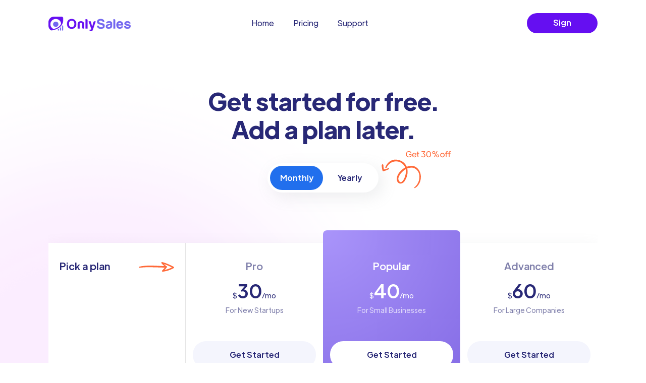

--- FILE ---
content_type: text/html; charset=utf-8
request_url: https://www.onlysales.io/pricing-2
body_size: 12998
content:
<!DOCTYPE html><!-- Last Published: Fri Jun 30 2023 17:31:22 GMT+0000 (Coordinated Universal Time) --><html data-wf-domain="www.onlysales.io" data-wf-page="63e542be6e46bd70b6d5ac07" data-wf-site="63b99aed463b3fdce164a066"><head><meta charset="utf-8"/><title>Pricing 2-  Saasbox - Webflow Ecommerce Website Template</title><meta content="SaasBox is a premium SaaS UI Kit to help you convert visitors into customers, built with compelling design and interactions that maximize your conversions. Customize the template easily and grow your revenue with a website that makes an impression." name="description"/><meta content="Pricing 2-  Saasbox - Webflow Ecommerce Website Template" property="og:title"/><meta content="SaasBox is a premium SaaS UI Kit to help you convert visitors into customers, built with compelling design and interactions that maximize your conversions. Customize the template easily and grow your revenue with a website that makes an impression." property="og:description"/><meta content="https://cdn.prod.website-files.com/600a7682415ab7d3aafe3a5c/619319dbc9880ab68034f268_OG-2-min.png" property="og:image"/><meta content="Pricing 2-  Saasbox - Webflow Ecommerce Website Template" property="twitter:title"/><meta content="SaasBox is a premium SaaS UI Kit to help you convert visitors into customers, built with compelling design and interactions that maximize your conversions. Customize the template easily and grow your revenue with a website that makes an impression." property="twitter:description"/><meta content="https://cdn.prod.website-files.com/600a7682415ab7d3aafe3a5c/619319dbc9880ab68034f268_OG-2-min.png" property="twitter:image"/><meta property="og:type" content="website"/><meta content="summary_large_image" name="twitter:card"/><meta content="width=device-width, initial-scale=1" name="viewport"/><link href="https://cdn.prod.website-files.com/63b99aed463b3fdce164a066/css/onlysales.webflow.8bac908bf.css" rel="stylesheet" type="text/css"/><link href="https://fonts.googleapis.com" rel="preconnect"/><link href="https://fonts.gstatic.com" rel="preconnect" crossorigin="anonymous"/><script src="https://ajax.googleapis.com/ajax/libs/webfont/1.6.26/webfont.js" type="text/javascript"></script><script type="text/javascript">WebFont.load({  google: {    families: ["Open Sans:300,300italic,400,400italic,600,600italic,700,700italic,800,800italic"]  }});</script><script type="text/javascript">!function(o,c){var n=c.documentElement,t=" w-mod-";n.className+=t+"js",("ontouchstart"in o||o.DocumentTouch&&c instanceof DocumentTouch)&&(n.className+=t+"touch")}(window,document);</script><link href="https://cdn.prod.website-files.com/63b99aed463b3fdce164a066/63c5095aafad0bc5e0e6be16_onlysales2%20(4).png" rel="shortcut icon" type="image/x-icon"/><link href="https://cdn.prod.website-files.com/63b99aed463b3fdce164a066/63c50931a9b6a0fb9883647a_onlysales2%20(3).png" rel="apple-touch-icon"/><script type="text/javascript">window.__WEBFLOW_CURRENCY_SETTINGS = {"currencyCode":"USD","symbol":"$","decimal":".","fractionDigits":2,"group":",","template":"{{wf {\"path\":\"symbol\",\"type\":\"PlainText\"} }} {{wf {\"path\":\"amount\",\"type\":\"CommercePrice\"} }} {{wf {\"path\":\"currencyCode\",\"type\":\"PlainText\"} }}","hideDecimalForWholeNumbers":false};</script></head><body><div class="main-wrapper overflow-on"><div data-collapse="medium" data-animation="default" data-duration="400" data-easing="ease" data-easing2="ease" role="banner" class="navigation w-nav"><div class="navigation-full"><div class="wrapper navigation-wrapper"><div class="navigation-left-2"><a href="/" class="brand-2 w-nav-brand"><img src="https://cdn.prod.website-files.com/63b99aed463b3fdce164a066/63bc60bbedebb01fae44c56d_onlysales.png" loading="lazy" alt="" class="image contain"/></a></div><div class="nav-center-wrap"><nav role="navigation" class="nav-menu w-nav-menu"><div data-delay="0" data-hover="true" class="dropdown w-dropdown"><div class="dropdown-toggle w-dropdown-toggle"><a href="/" class="link-block w-inline-block">Home</a></div><nav class="w-dropdown-list"></nav></div><div data-delay="0" data-hover="true" class="dropdown w-dropdown"><div class="dropdown-toggle w-dropdown-toggle"><a href="/pricing" class="link-block w-inline-block">Pricing</a></div><nav class="w-dropdown-list"></nav></div><div data-delay="0" data-hover="true" class="dropdown w-dropdown"><div class="dropdown-toggle w-dropdown-toggle"><a href="https://help.onlysales.io/" class="link-block w-inline-block">Support</a></div><nav class="w-dropdown-list"></nav></div><div data-delay="150" data-hover="true" class="dropdown-3 w-dropdown"><div class="dropdown-toggle w-dropdown-toggle"><div class="w-icon-dropdown-toggle"></div><div>Blog</div></div><nav class="dropdown-list w-dropdown-list"><div class="dropdown-list-full-width"><div class="navigation-drop-wrapper"><div class="navigation-column"><a href="/blog-1" class="navigation-link-block w-inline-block"><div class="navigation-link-icon"><img alt="" loading="lazy" src="https://cdn.prod.website-files.com/63b99aed463b3fdce164a066/63b99aed463b3fae7864a0db_Group%20572.svg" class="image-contain"/></div><div class="nav-content-wrap"><div class="nav-title">Blog 1</div><div class="navlink-detail">Lets you categorize your blog posts in as many ways you want.</div></div></a></div><div class="navigation-column"><a href="/blog-2" class="navigation-link-block w-inline-block"><div class="navigation-link-icon"><img alt="" loading="lazy" src="https://cdn.prod.website-files.com/63b99aed463b3fdce164a066/63b99aed463b3fae7864a0db_Group%20572.svg" class="image-contain"/></div><div class="nav-content-wrap"><div class="nav-title">Blog 2</div><div class="navlink-detail">Let&#x27;s you feature new blogs upfront for every category of your choosing.</div></div></a></div><div class="navigation-column"><a href="/blog-3" class="navigation-link-block w-inline-block"><div class="navigation-link-icon"><img alt="" loading="lazy" src="https://cdn.prod.website-files.com/63b99aed463b3fdce164a066/63b99aed463b3fae7864a0db_Group%20572.svg" class="image-contain"/></div><div class="nav-content-wrap"><div class="nav-title">Blog 3</div><div class="navlink-detail">Give equal emphasis to all your posts.</div></div></a></div></div><a href="https://saasbox-webflow-html-website-template.webflow.io/blog/how-to-host-better-pr-campaigns" class="more-templates-link w-inline-block"><img alt="" loading="lazy" src="https://cdn.prod.website-files.com/63b99aed463b3fdce164a066/63b99aed463b3fba7264a0e9_pexels-elvis-2528118%209.png" class="more-templates-link-image"/><div>17 UI Design Mistakes That...</div><div class="more-templates-link-button">Read More</div></a></div></nav></div><div data-delay="150" data-hover="true" class="dropdown-2 w-dropdown"><div class="dropdown-toggle w-dropdown-toggle"><div class="w-icon-dropdown-toggle"></div><div>Resources</div></div><nav class="dropdown-list w-dropdown-list"><div class="navigation-drop-wrapper _3-rows"><div class="navigation-column"><a href="/case-studies" class="navigation-link-block w-inline-block"><div class="navigation-link-icon"><img alt="" loading="lazy" src="https://cdn.prod.website-files.com/63b99aed463b3fdce164a066/63b99aed463b3f5f5f64a0d0_Group%20561.svg" class="image-contain"/></div><div class="nav-content-wrap"><div class="nav-title">Case Study</div><div class="navlink-detail">Show the impact of your product on your customers</div></div></a></div><div class="navigation-column"><a href="/integrations" class="navigation-link-block w-inline-block"><div class="navigation-link-icon"><img alt="" loading="lazy" src="https://cdn.prod.website-files.com/63b99aed463b3fdce164a066/63b99aed463b3f575064a0d2_Group%20567.svg" class="image-contain"/></div><div class="nav-content-wrap"><div class="nav-title">Integrations</div><div class="navlink-detail">List all the integrations your product offers</div></div></a></div><div class="navigation-column"><a href="/book-a-demo" class="navigation-link-block w-inline-block"><div class="navigation-link-icon"><img alt="" loading="lazy" src="https://cdn.prod.website-files.com/63b99aed463b3fdce164a066/63b99aed463b3f311864a0e5_Group%20568.svg" class="image-contain"/></div><div class="nav-content-wrap"><div class="nav-title">Book A Demo</div><div class="navlink-detail">Let potential customers fill a form to request a demo</div></div></a></div></div><div class="navigation-drop-wrapper _3-rows no-top-padding"><div class="navigation-column"><a href="/reviews" class="navigation-link-block w-inline-block"><div class="navigation-link-icon"><img alt="" loading="lazy" src="https://cdn.prod.website-files.com/63b99aed463b3fdce164a066/63b99aed463b3f36d764a0d5_Group%20565.svg" class="image-contain"/></div><div class="nav-content-wrap"><div class="nav-title">Reviews</div><div class="navlink-detail">Feature your best reviews and build trust with visitors</div></div></a></div><div class="navigation-column"><a href="/downloads" class="navigation-link-block w-inline-block"><div class="navigation-link-icon"><img alt="" loading="lazy" src="https://cdn.prod.website-files.com/63b99aed463b3fdce164a066/63b99aed463b3f1b4364a0c9_Group%20566.svg" class="image-contain"/></div><div class="nav-content-wrap"><div class="nav-title">Downloads</div><div class="navlink-detail">Help customers find download links easily</div></div></a></div><div class="navigation-column"><a href="/terms-and-condition" class="navigation-link-block w-inline-block"><div class="navigation-link-icon"><img alt="" loading="lazy" src="https://cdn.prod.website-files.com/63b99aed463b3fdce164a066/63b99aed463b3f785b64a0dc_Group%20569.svg" class="image-contain"/></div><div class="nav-content-wrap"><div class="nav-title">Terms &amp; Conditions</div><div class="navlink-detail">Avoid legal issues with a clear Terms page</div></div></a></div></div></nav></div><a href="/sign-up-template" class="button nav-mobile w-button">Sign Up</a></nav></div><div class="navigation-right"><a href="https://app.onlysales.io/login" class="button navbar-button sign-up w-button">Sign Up</a><div class="cart-wrapper mobile"><div data-node-type="commerce-cart-wrapper" data-open-product="" data-wf-cart-type="modal" data-wf-cart-query="query Dynamo3 {
  database {
    id
    commerceOrder {
      comment
      extraItems {
        name
        pluginId
        pluginName
        price {
          decimalValue
          string
          unit
          value
        }
      }
      id
      startedOn
      statusFlags {
        hasDownloads
        hasSubscription
        isFreeOrder
        requiresShipping
      }
      subtotal {
        decimalValue
        string
        unit
        value
      }
      total {
        decimalValue
        string
        unit
        value
      }
      updatedOn
      userItems {
        count
        id
        price {
          value
          unit
          decimalValue
          string
        }
        product {
          id
          cmsLocaleId
          draft
          archived
          f_ec_product_type_2dr10dr: productType {
            id
            name
          }
          f_name_: name
          f_sku_properties_3dr: skuProperties {
            id
            name
            enum {
              id
              name
              slug
            }
          }
        }
        rowTotal {
          decimalValue
          string
          unit
          value
        }
        sku {
          cmsLocaleId
          draft
          archived
          f_main_image_4dr: mainImage {
            url
            file {
              size
              origFileName
              createdOn
              updatedOn
              mimeType
              width
              height
              variants {
                origFileName
                quality
                height
                width
                s3Url
                error
                size
              }
            }
            alt
          }
          f_sku_values_3dr: skuValues {
            property {
              id
            }
            value {
              id
            }
          }
          id
        }
        subscriptionFrequency
        subscriptionInterval
        subscriptionTrial
      }
      userItemsCount
    }
  }
  site {
    commerce {
      id
      businessAddress {
        country
      }
      defaultCountry
      defaultCurrency
      quickCheckoutEnabled
    }
  }
}" data-wf-page-link-href-prefix="" class="w-commerce-commercecartwrapper nav-cart"><a href="#" data-node-type="commerce-cart-open-link" class="w-commerce-commercecartopenlink nav-cart-button w-inline-block" role="button" aria-haspopup="dialog" aria-label="Open cart"><div class="cart-text w-inline-block">Cart</div><div class="w-inline-block">(</div><div data-wf-bindings="%5B%7B%22innerHTML%22%3A%7B%22type%22%3A%22Number%22%2C%22filter%22%3A%7B%22type%22%3A%22numberPrecision%22%2C%22params%22%3A%5B%220%22%2C%22numberPrecision%22%5D%7D%2C%22dataPath%22%3A%22database.commerceOrder.userItemsCount%22%7D%7D%5D" class="w-commerce-commercecartopenlinkcount cart-quantity-4">0</div><div class="w-inline-block">)</div></a><div data-node-type="commerce-cart-container-wrapper" style="display:none" class="w-commerce-commercecartcontainerwrapper w-commerce-commercecartcontainerwrapper--cartType-modal"><div data-node-type="commerce-cart-container" role="dialog" class="w-commerce-commercecartcontainer plan-cart-container"><div class="w-commerce-commercecartheader"><h4 class="w-commerce-commercecartheading">Your Cart</h4><a href="#" data-node-type="commerce-cart-close-link" class="w-commerce-commercecartcloselink w-inline-block" role="button" aria-label="Close cart"><svg width="16px" height="16px" viewBox="0 0 16 16"><g stroke="none" stroke-width="1" fill="none" fill-rule="evenodd"><g fill-rule="nonzero" fill="#333333"><polygon points="6.23223305 8 0.616116524 13.6161165 2.38388348 15.3838835 8 9.76776695 13.6161165 15.3838835 15.3838835 13.6161165 9.76776695 8 15.3838835 2.38388348 13.6161165 0.616116524 8 6.23223305 2.38388348 0.616116524 0.616116524 2.38388348 6.23223305 8"></polygon></g></g></svg></a></div><div class="w-commerce-commercecartformwrapper"><form data-node-type="commerce-cart-form" style="display:none" class="w-commerce-commercecartform"><script type="text/x-wf-template" id="wf-template-ddf9d0a2-5eb3-c023-548f-f9faff975549">%3Cdiv%20class%3D%22w-commerce-commercecartitem%22%3E%3Cimg%20data-wf-bindings%3D%22%255B%257B%2522src%2522%253A%257B%2522type%2522%253A%2522ImageRef%2522%252C%2522filter%2522%253A%257B%2522type%2522%253A%2522identity%2522%252C%2522params%2522%253A%255B%255D%257D%252C%2522dataPath%2522%253A%2522database.commerceOrder.userItems%255B%255D.sku.f_main_image_4dr%2522%257D%257D%255D%22%20src%3D%22%22%20alt%3D%22%22%20class%3D%22w-commerce-commercecartitemimage%20w-dyn-bind-empty%22%2F%3E%3Cdiv%20class%3D%22w-commerce-commercecartiteminfo%22%3E%3Cdiv%20data-wf-bindings%3D%22%255B%257B%2522innerHTML%2522%253A%257B%2522type%2522%253A%2522PlainText%2522%252C%2522filter%2522%253A%257B%2522type%2522%253A%2522identity%2522%252C%2522params%2522%253A%255B%255D%257D%252C%2522dataPath%2522%253A%2522database.commerceOrder.userItems%255B%255D.product.f_name_%2522%257D%257D%255D%22%20class%3D%22w-commerce-commercecartproductname%20cart-plan-name%20w-dyn-bind-empty%22%3E%3C%2Fdiv%3E%3Cdiv%20data-wf-bindings%3D%22%255B%257B%2522innerHTML%2522%253A%257B%2522type%2522%253A%2522CommercePrice%2522%252C%2522filter%2522%253A%257B%2522type%2522%253A%2522price%2522%252C%2522params%2522%253A%255B%255D%257D%252C%2522dataPath%2522%253A%2522database.commerceOrder.userItems%255B%255D.price%2522%257D%257D%255D%22%3E%24%C2%A00.00%C2%A0USD%3C%2Fdiv%3E%3Cscript%20type%3D%22text%2Fx-wf-template%22%20id%3D%22wf-template-ddf9d0a2-5eb3-c023-548f-f9faff97554f%22%3E%253Cli%253E%253Cspan%2520data-wf-bindings%253D%2522%25255B%25257B%252522innerHTML%252522%25253A%25257B%252522type%252522%25253A%252522PlainText%252522%25252C%252522filter%252522%25253A%25257B%252522type%252522%25253A%252522identity%252522%25252C%252522params%252522%25253A%25255B%25255D%25257D%25252C%252522dataPath%252522%25253A%252522database.commerceOrder.userItems%25255B%25255D.product.f_sku_properties_3dr%25255B%25255D.name%252522%25257D%25257D%25255D%2522%2520class%253D%2522w-dyn-bind-empty%2522%253E%253C%252Fspan%253E%253Cspan%253E%253A%2520%253C%252Fspan%253E%253Cspan%2520data-wf-bindings%253D%2522%25255B%25257B%252522innerHTML%252522%25253A%25257B%252522type%252522%25253A%252522CommercePropValues%252522%25252C%252522filter%252522%25253A%25257B%252522type%252522%25253A%252522identity%252522%25252C%252522params%252522%25253A%25255B%25255D%25257D%25252C%252522dataPath%252522%25253A%252522database.commerceOrder.userItems%25255B%25255D.product.f_sku_properties_3dr%25255B%25255D%252522%25257D%25257D%25255D%2522%2520class%253D%2522w-dyn-bind-empty%2522%253E%253C%252Fspan%253E%253C%252Fli%253E%3C%2Fscript%3E%3Cul%20data-wf-bindings%3D%22%255B%257B%2522optionSets%2522%253A%257B%2522type%2522%253A%2522CommercePropTable%2522%252C%2522filter%2522%253A%257B%2522type%2522%253A%2522identity%2522%252C%2522params%2522%253A%255B%255D%257D%252C%2522dataPath%2522%253A%2522database.commerceOrder.userItems%255B%255D.product.f_sku_properties_3dr%5B%5D%2522%257D%257D%252C%257B%2522optionValues%2522%253A%257B%2522type%2522%253A%2522CommercePropValues%2522%252C%2522filter%2522%253A%257B%2522type%2522%253A%2522identity%2522%252C%2522params%2522%253A%255B%255D%257D%252C%2522dataPath%2522%253A%2522database.commerceOrder.userItems%255B%255D.sku.f_sku_values_3dr%2522%257D%257D%255D%22%20class%3D%22w-commerce-commercecartoptionlist%22%20data-wf-collection%3D%22database.commerceOrder.userItems%255B%255D.product.f_sku_properties_3dr%22%20data-wf-template-id%3D%22wf-template-ddf9d0a2-5eb3-c023-548f-f9faff97554f%22%3E%3Cli%3E%3Cspan%20data-wf-bindings%3D%22%255B%257B%2522innerHTML%2522%253A%257B%2522type%2522%253A%2522PlainText%2522%252C%2522filter%2522%253A%257B%2522type%2522%253A%2522identity%2522%252C%2522params%2522%253A%255B%255D%257D%252C%2522dataPath%2522%253A%2522database.commerceOrder.userItems%255B%255D.product.f_sku_properties_3dr%255B%255D.name%2522%257D%257D%255D%22%20class%3D%22w-dyn-bind-empty%22%3E%3C%2Fspan%3E%3Cspan%3E%3A%20%3C%2Fspan%3E%3Cspan%20data-wf-bindings%3D%22%255B%257B%2522innerHTML%2522%253A%257B%2522type%2522%253A%2522CommercePropValues%2522%252C%2522filter%2522%253A%257B%2522type%2522%253A%2522identity%2522%252C%2522params%2522%253A%255B%255D%257D%252C%2522dataPath%2522%253A%2522database.commerceOrder.userItems%255B%255D.product.f_sku_properties_3dr%255B%255D%2522%257D%257D%255D%22%20class%3D%22w-dyn-bind-empty%22%3E%3C%2Fspan%3E%3C%2Fli%3E%3C%2Ful%3E%3Ca%20href%3D%22%23%22%20role%3D%22%22%20data-wf-bindings%3D%22%255B%257B%2522data-commerce-sku-id%2522%253A%257B%2522type%2522%253A%2522ItemRef%2522%252C%2522filter%2522%253A%257B%2522type%2522%253A%2522identity%2522%252C%2522params%2522%253A%255B%255D%257D%252C%2522dataPath%2522%253A%2522database.commerceOrder.userItems%255B%255D.sku.id%2522%257D%257D%255D%22%20class%3D%22remove-button-2%20w-inline-block%22%20data-wf-cart-action%3D%22remove-item%22%20data-commerce-sku-id%3D%22%22%20aria-label%3D%22Remove%20item%20from%20cart%22%3E%3Cdiv%3ERemove%3C%2Fdiv%3E%3C%2Fa%3E%3C%2Fdiv%3E%3Cinput%20data-wf-bindings%3D%22%255B%257B%2522value%2522%253A%257B%2522type%2522%253A%2522Number%2522%252C%2522filter%2522%253A%257B%2522type%2522%253A%2522numberPrecision%2522%252C%2522params%2522%253A%255B%25220%2522%252C%2522numberPrecision%2522%255D%257D%252C%2522dataPath%2522%253A%2522database.commerceOrder.userItems%255B%255D.count%2522%257D%257D%252C%257B%2522data-commerce-sku-id%2522%253A%257B%2522type%2522%253A%2522ItemRef%2522%252C%2522filter%2522%253A%257B%2522type%2522%253A%2522identity%2522%252C%2522params%2522%253A%255B%255D%257D%252C%2522dataPath%2522%253A%2522database.commerceOrder.userItems%255B%255D.sku.id%2522%257D%257D%255D%22%20data-wf-conditions%3D%22%257B%2522condition%2522%253A%257B%2522fields%2522%253A%257B%2522product%253Aec-product-type%2522%253A%257B%2522ne%2522%253A%2522e348fd487d0102946c9179d2a94bb613%2522%252C%2522type%2522%253A%2522Option%2522%257D%257D%257D%252C%2522dataPath%2522%253A%2522database.commerceOrder.userItems%255B%255D%2522%257D%22%20class%3D%22w-commerce-commercecartquantity%20cart-quantity-3%22%20required%3D%22%22%20pattern%3D%22%5E%5B0-9%5D%2B%24%22%20inputMode%3D%22numeric%22%20type%3D%22number%22%20name%3D%22quantity%22%20autoComplete%3D%22off%22%20data-wf-cart-action%3D%22update-item-quantity%22%20data-commerce-sku-id%3D%22%22%20value%3D%221%22%2F%3E%3C%2Fdiv%3E</script><div class="w-commerce-commercecartlist" data-wf-collection="database.commerceOrder.userItems" data-wf-template-id="wf-template-ddf9d0a2-5eb3-c023-548f-f9faff975549"><div class="w-commerce-commercecartitem"><img data-wf-bindings="%5B%7B%22src%22%3A%7B%22type%22%3A%22ImageRef%22%2C%22filter%22%3A%7B%22type%22%3A%22identity%22%2C%22params%22%3A%5B%5D%7D%2C%22dataPath%22%3A%22database.commerceOrder.userItems%5B%5D.sku.f_main_image_4dr%22%7D%7D%5D" src="" alt="" class="w-commerce-commercecartitemimage w-dyn-bind-empty"/><div class="w-commerce-commercecartiteminfo"><div data-wf-bindings="%5B%7B%22innerHTML%22%3A%7B%22type%22%3A%22PlainText%22%2C%22filter%22%3A%7B%22type%22%3A%22identity%22%2C%22params%22%3A%5B%5D%7D%2C%22dataPath%22%3A%22database.commerceOrder.userItems%5B%5D.product.f_name_%22%7D%7D%5D" class="w-commerce-commercecartproductname cart-plan-name w-dyn-bind-empty"></div><div data-wf-bindings="%5B%7B%22innerHTML%22%3A%7B%22type%22%3A%22CommercePrice%22%2C%22filter%22%3A%7B%22type%22%3A%22price%22%2C%22params%22%3A%5B%5D%7D%2C%22dataPath%22%3A%22database.commerceOrder.userItems%5B%5D.price%22%7D%7D%5D">$ 0.00 USD</div><script type="text/x-wf-template" id="wf-template-ddf9d0a2-5eb3-c023-548f-f9faff97554f">%3Cli%3E%3Cspan%20data-wf-bindings%3D%22%255B%257B%2522innerHTML%2522%253A%257B%2522type%2522%253A%2522PlainText%2522%252C%2522filter%2522%253A%257B%2522type%2522%253A%2522identity%2522%252C%2522params%2522%253A%255B%255D%257D%252C%2522dataPath%2522%253A%2522database.commerceOrder.userItems%255B%255D.product.f_sku_properties_3dr%255B%255D.name%2522%257D%257D%255D%22%20class%3D%22w-dyn-bind-empty%22%3E%3C%2Fspan%3E%3Cspan%3E%3A%20%3C%2Fspan%3E%3Cspan%20data-wf-bindings%3D%22%255B%257B%2522innerHTML%2522%253A%257B%2522type%2522%253A%2522CommercePropValues%2522%252C%2522filter%2522%253A%257B%2522type%2522%253A%2522identity%2522%252C%2522params%2522%253A%255B%255D%257D%252C%2522dataPath%2522%253A%2522database.commerceOrder.userItems%255B%255D.product.f_sku_properties_3dr%255B%255D%2522%257D%257D%255D%22%20class%3D%22w-dyn-bind-empty%22%3E%3C%2Fspan%3E%3C%2Fli%3E</script><ul data-wf-bindings="%5B%7B%22optionSets%22%3A%7B%22type%22%3A%22CommercePropTable%22%2C%22filter%22%3A%7B%22type%22%3A%22identity%22%2C%22params%22%3A%5B%5D%7D%2C%22dataPath%22%3A%22database.commerceOrder.userItems%5B%5D.product.f_sku_properties_3dr[]%22%7D%7D%2C%7B%22optionValues%22%3A%7B%22type%22%3A%22CommercePropValues%22%2C%22filter%22%3A%7B%22type%22%3A%22identity%22%2C%22params%22%3A%5B%5D%7D%2C%22dataPath%22%3A%22database.commerceOrder.userItems%5B%5D.sku.f_sku_values_3dr%22%7D%7D%5D" class="w-commerce-commercecartoptionlist" data-wf-collection="database.commerceOrder.userItems%5B%5D.product.f_sku_properties_3dr" data-wf-template-id="wf-template-ddf9d0a2-5eb3-c023-548f-f9faff97554f"><li><span data-wf-bindings="%5B%7B%22innerHTML%22%3A%7B%22type%22%3A%22PlainText%22%2C%22filter%22%3A%7B%22type%22%3A%22identity%22%2C%22params%22%3A%5B%5D%7D%2C%22dataPath%22%3A%22database.commerceOrder.userItems%5B%5D.product.f_sku_properties_3dr%5B%5D.name%22%7D%7D%5D" class="w-dyn-bind-empty"></span><span>: </span><span data-wf-bindings="%5B%7B%22innerHTML%22%3A%7B%22type%22%3A%22CommercePropValues%22%2C%22filter%22%3A%7B%22type%22%3A%22identity%22%2C%22params%22%3A%5B%5D%7D%2C%22dataPath%22%3A%22database.commerceOrder.userItems%5B%5D.product.f_sku_properties_3dr%5B%5D%22%7D%7D%5D" class="w-dyn-bind-empty"></span></li></ul><a href="#" role="" data-wf-bindings="%5B%7B%22data-commerce-sku-id%22%3A%7B%22type%22%3A%22ItemRef%22%2C%22filter%22%3A%7B%22type%22%3A%22identity%22%2C%22params%22%3A%5B%5D%7D%2C%22dataPath%22%3A%22database.commerceOrder.userItems%5B%5D.sku.id%22%7D%7D%5D" class="remove-button-2 w-inline-block" data-wf-cart-action="remove-item" data-commerce-sku-id="" aria-label="Remove item from cart"><div>Remove</div></a></div><input data-wf-bindings="%5B%7B%22value%22%3A%7B%22type%22%3A%22Number%22%2C%22filter%22%3A%7B%22type%22%3A%22numberPrecision%22%2C%22params%22%3A%5B%220%22%2C%22numberPrecision%22%5D%7D%2C%22dataPath%22%3A%22database.commerceOrder.userItems%5B%5D.count%22%7D%7D%2C%7B%22data-commerce-sku-id%22%3A%7B%22type%22%3A%22ItemRef%22%2C%22filter%22%3A%7B%22type%22%3A%22identity%22%2C%22params%22%3A%5B%5D%7D%2C%22dataPath%22%3A%22database.commerceOrder.userItems%5B%5D.sku.id%22%7D%7D%5D" data-wf-conditions="%7B%22condition%22%3A%7B%22fields%22%3A%7B%22product%3Aec-product-type%22%3A%7B%22ne%22%3A%22e348fd487d0102946c9179d2a94bb613%22%2C%22type%22%3A%22Option%22%7D%7D%7D%2C%22dataPath%22%3A%22database.commerceOrder.userItems%5B%5D%22%7D" class="w-commerce-commercecartquantity cart-quantity-3" required="" pattern="^[0-9]+$" inputMode="numeric" type="number" name="quantity" autoComplete="off" data-wf-cart-action="update-item-quantity" data-commerce-sku-id="" value="1"/></div></div><div class="w-commerce-commercecartfooter"><div aria-live="" aria-atomic="false" class="w-commerce-commercecartlineitem"><div>Subtotal</div><div data-wf-bindings="%5B%7B%22innerHTML%22%3A%7B%22type%22%3A%22CommercePrice%22%2C%22filter%22%3A%7B%22type%22%3A%22price%22%2C%22params%22%3A%5B%5D%7D%2C%22dataPath%22%3A%22database.commerceOrder.subtotal%22%7D%7D%5D" class="w-commerce-commercecartordervalue price-total"></div></div><div><div data-node-type="commerce-cart-quick-checkout-actions" style="display:none"><a role="button" tabindex="0" aria-haspopup="dialog" aria-label="Apple Pay" data-node-type="commerce-cart-apple-pay-button" style="background-image:-webkit-named-image(apple-pay-logo-white);background-size:100% 50%;background-position:50% 50%;background-repeat:no-repeat" class="w-commerce-commercecartapplepaybutton cart-apple-pay" tabindex="0"><div></div></a><a role="button" tabindex="0" aria-haspopup="dialog" data-node-type="commerce-cart-quick-checkout-button" style="display:none" class="w-commerce-commercecartquickcheckoutbutton"><svg class="w-commerce-commercequickcheckoutgoogleicon" xmlns="http://www.w3.org/2000/svg" xmlns:xlink="http://www.w3.org/1999/xlink" width="16" height="16" viewBox="0 0 16 16"><defs><polygon id="google-mark-a" points="0 .329 3.494 .329 3.494 7.649 0 7.649"></polygon><polygon id="google-mark-c" points=".894 0 13.169 0 13.169 6.443 .894 6.443"></polygon></defs><g fill="none" fill-rule="evenodd"><path fill="#4285F4" d="M10.5967,12.0469 L10.5967,14.0649 L13.1167,14.0649 C14.6047,12.6759 15.4577,10.6209 15.4577,8.1779 C15.4577,7.6339 15.4137,7.0889 15.3257,6.5559 L7.8887,6.5559 L7.8887,9.6329 L12.1507,9.6329 C11.9767,10.6119 11.4147,11.4899 10.5967,12.0469"></path><path fill="#34A853" d="M7.8887,16 C10.0137,16 11.8107,15.289 13.1147,14.067 C13.1147,14.066 13.1157,14.065 13.1167,14.064 L10.5967,12.047 C10.5877,12.053 10.5807,12.061 10.5727,12.067 C9.8607,12.556 8.9507,12.833 7.8887,12.833 C5.8577,12.833 4.1387,11.457 3.4937,9.605 L0.8747,9.605 L0.8747,11.648 C2.2197,14.319 4.9287,16 7.8887,16"></path><g transform="translate(0 4)"><mask id="google-mark-b" fill="#fff"><use xlink:href="#google-mark-a"></use></mask><path fill="#FBBC04" d="M3.4639,5.5337 C3.1369,4.5477 3.1359,3.4727 3.4609,2.4757 L3.4639,2.4777 C3.4679,2.4657 3.4749,2.4547 3.4789,2.4427 L3.4939,0.3287 L0.8939,0.3287 C0.8799,0.3577 0.8599,0.3827 0.8459,0.4117 C-0.2821,2.6667 -0.2821,5.3337 0.8459,7.5887 L0.8459,7.5997 C0.8549,7.6167 0.8659,7.6317 0.8749,7.6487 L3.4939,5.6057 C3.4849,5.5807 3.4729,5.5587 3.4639,5.5337" mask="url(#google-mark-b)"></path></g><mask id="google-mark-d" fill="#fff"><use xlink:href="#google-mark-c"></use></mask><path fill="#EA4335" d="M0.894,4.3291 L3.478,6.4431 C4.113,4.5611 5.843,3.1671 7.889,3.1671 C9.018,3.1451 10.102,3.5781 10.912,4.3671 L13.169,2.0781 C11.733,0.7231 9.85,-0.0219 7.889,0.0001 C4.941,0.0001 2.245,1.6791 0.894,4.3291" mask="url(#google-mark-d)"></path></g></svg><svg class="w-commerce-commercequickcheckoutmicrosofticon" xmlns="http://www.w3.org/2000/svg" width="16" height="16" viewBox="0 0 16 16"><g fill="none" fill-rule="evenodd"><polygon fill="#F05022" points="7 7 1 7 1 1 7 1"></polygon><polygon fill="#7DB902" points="15 7 9 7 9 1 15 1"></polygon><polygon fill="#00A4EE" points="7 15 1 15 1 9 7 9"></polygon><polygon fill="#FFB700" points="15 15 9 15 9 9 15 9"></polygon></g></svg><div>Pay with browser.</div></a></div><a data-node-type="cart-checkout-button" href="/checkout" value="Continue to Checkout" class="w-commerce-commercecartcheckoutbutton button" data-loading-text="Hang Tight...">Continue to Checkout</a></div></div></form><div class="w-commerce-commercecartemptystate"><div class="empty-cart-div"><img alt="" loading="lazy" src="https://cdn.prod.website-files.com/63b99aed463b3fdce164a066/63b99aed463b3fcae964a0f3_cart.svg" class="empty-cart-icon"/><div class="empty-cart-text">No items found.</div></div></div><div aria-live="" style="display:none" data-node-type="commerce-cart-error" class="w-commerce-commercecarterrorstate"><div class="w-cart-error-msg" data-w-cart-quantity-error="Product is not available in this quantity." data-w-cart-general-error="Something went wrong when adding this item to the cart." data-w-cart-checkout-error="Checkout is disabled on this site." data-w-cart-cart_order_min-error="The order minimum was not met. Add more items to your cart to continue." data-w-cart-subscription_error-error="Before you purchase, please use your email invite to verify your address so we can send order updates.">Product is not available in this quantity.</div></div></div></div></div></div></div><div class="menu-mob w-nav-button"><div class="w-icon-nav-menu"></div></div></div></div></div></div><div class="pricing-2-hero-section"><div data-w-id="Div Block" class="wrapper pricing-2-hero-heading"><h2><span data-w-id="5cd1c208-bfcd-eeb0-c19a-8583122907c9" style="-webkit-transform:translate3d(0, 200%, 0) scale3d(1, 1, 1) rotateX(0) rotateY(0) rotateZ(0) skew(0, 0);-moz-transform:translate3d(0, 200%, 0) scale3d(1, 1, 1) rotateX(0) rotateY(0) rotateZ(0) skew(0, 0);-ms-transform:translate3d(0, 200%, 0) scale3d(1, 1, 1) rotateX(0) rotateY(0) rotateZ(0) skew(0, 0);transform:translate3d(0, 200%, 0) scale3d(1, 1, 1) rotateX(0) rotateY(0) rotateZ(0) skew(0, 0);opacity:0" class="pricing-2-text-span">Get started for free. Add a plan later.</span></h2><div data-w-id="edd43936-74a1-7e6f-6765-d8f176a50c1d" style="opacity:0" class="pricing-1-tab-discount-image pricing-2"><img src="https://cdn.prod.website-files.com/600a7682415ab7d3aafe3a5c/601516340d23a0800334e923_Group%20435.svg" loading="lazy" alt="" class="image contain"/></div></div><div class="wrapper pricing-2-tabs-wrapper"><div data-duration-in="300" data-duration-out="100" data-current="Tab 1" data-easing="ease" class="pricing-2-tabs w-tabs"><div data-w-id="529a6fbe-897d-e3cb-be3e-80fb15cd3654" style="opacity:0;-webkit-transform:translate3d(0, 200%, 0) scale3d(1, 1, 1) rotateX(0) rotateY(0) rotateZ(0) skew(0, 0);-moz-transform:translate3d(0, 200%, 0) scale3d(1, 1, 1) rotateX(0) rotateY(0) rotateZ(0) skew(0, 0);-ms-transform:translate3d(0, 200%, 0) scale3d(1, 1, 1) rotateX(0) rotateY(0) rotateZ(0) skew(0, 0);transform:translate3d(0, 200%, 0) scale3d(1, 1, 1) rotateX(0) rotateY(0) rotateZ(0) skew(0, 0)" class="pricing-tabs-menu w-tab-menu"><a data-w-tab="Tab 1" class="pricing-tab-link w-inline-block w-tab-link w--current"><div>Monthly</div></a><a data-w-tab="Tab 2" class="pricing-tab-link w-inline-block w-tab-link"><div>Yearly</div></a></div><div class="pricing-2-tabs-content w-tab-content"><div data-w-tab="Tab 1" data-w-id="529a6fbe-897d-e3cb-be3e-80fb15cd365f" style="opacity:0;-webkit-transform:translate3d(0, 200%, 0) scale3d(1, 1, 1) rotateX(0) rotateY(0) rotateZ(0) skew(0, 0);-moz-transform:translate3d(0, 200%, 0) scale3d(1, 1, 1) rotateX(0) rotateY(0) rotateZ(0) skew(0, 0);-ms-transform:translate3d(0, 200%, 0) scale3d(1, 1, 1) rotateX(0) rotateY(0) rotateZ(0) skew(0, 0);transform:translate3d(0, 200%, 0) scale3d(1, 1, 1) rotateX(0) rotateY(0) rotateZ(0) skew(0, 0)" class="pricing-2-tab-pane w-tab-pane w--tab-active"><div class="pricing-2-tab-pane-content-wrapper"><div class="pricing-2-tab-up"><div class="pricing-2-pick-a-plan-wrapper"><div class="pick-a-plan-text-wrapper"><h6 class="pick-a-plan-heading">Pick a plan</h6></div><div class="pick-a-plan-arrow-wrapper"><img alt="" loading="lazy" src="https://cdn.prod.website-files.com/600a7682415ab7d3aafe3a5c/60151634a2b63e6dac103a41_Group.svg" class="image contain"/></div></div><div class="pricing-2-plans-name-grid"><div class="pricing-2-name-item"><div class="pricing-2-name-text-wrapper"><div class="text-block _20px medium">Pro</div></div><div class="pricing-2-cost-wrapper"><div class="pricing-2-cost-text">$<span class="pricing-cost-number">30</span>/mo</div></div><div class="pricing-for-wrapper"><div class="text-block _14-px hidden">For New Startups</div></div><a data-w-id="Button 3" href="/sign-up-template" class="pricing-button grey w-button">Get Started</a></div><div class="pricing-2-name-item middle"><div class="pricing-2-name-text-wrapper"><div class="text-block _20px medium white">Popular</div></div><div class="pricing-2-cost-wrapper"><div class="pricing-2-cost-text white">$<span class="pricing-cost-number">40</span>/mo</div></div><div class="pricing-for-wrapper"><div class="text-block _14-px white hidden">For Small Businesses</div></div><a href="/sign-up-template" class="pricing-button white w-button">Get Started</a></div><div class="pricing-2-name-item"><div class="pricing-2-name-text-wrapper"><div class="text-block _20px medium">Advanced</div></div><div class="pricing-2-cost-wrapper"><div class="pricing-2-cost-text">$<span class="pricing-cost-number">60</span>/mo</div></div><div class="pricing-for-wrapper"><div class="text-block _14-px hidden">For Large Companies</div></div><a href="/sign-up-template" class="pricing-button grey w-button">Get Started</a></div></div></div><div class="pricing-2-tab-down"><div class="pricing-2-features-heading-div"><h6 class="pricing-2-features-heading-text">Analytics</h6></div><div class="pricing-2-features-div"><div class="pricing-2-features-subheading-wrapper"><div class="pricing-2-features-subheading-text">Overview</div></div><div class="pricing-2-features-checkmark-wrapper"><div class="pricing-2-checkmark-image-wrapper"><img alt="" loading="lazy" src="https://cdn.prod.website-files.com/63b99aed463b3fdce164a066/63b99aed463b3f269b64a0ec_Vector-2.svg" class="image contain"/></div><div class="pricing-2-checkmark-image-wrapper"><img alt="" loading="lazy" src="https://cdn.prod.website-files.com/63b99aed463b3fdce164a066/63b99aed463b3f269b64a0ec_Vector-2.svg" class="image contain"/></div><div class="pricing-2-checkmark-image-wrapper"><img alt="" loading="lazy" src="https://cdn.prod.website-files.com/63b99aed463b3fdce164a066/63b99aed463b3f269b64a0ec_Vector-2.svg" class="image contain"/></div></div></div><div class="pricing-2-features-div"><div class="pricing-2-features-subheading-wrapper"><div class="pricing-2-features-subheading-text">Community</div></div><div class="pricing-2-features-checkmark-wrapper"><div class="pricing-2-checkmark-image-wrapper"><img alt="" loading="lazy" src="https://cdn.prod.website-files.com/63b99aed463b3fdce164a066/63b99aed463b3f269b64a0ec_Vector-2.svg" class="image contain"/></div><div class="pricing-2-checkmark-image-wrapper"><img alt="" loading="lazy" src="https://cdn.prod.website-files.com/63b99aed463b3fdce164a066/63b99aed463b3f269b64a0ec_Vector-2.svg" class="image contain"/></div><div class="pricing-2-checkmark-image-wrapper"><img alt="" loading="lazy" src="https://cdn.prod.website-files.com/63b99aed463b3fdce164a066/63b99aed463b3f269b64a0ec_Vector-2.svg" class="image contain"/></div></div></div><div class="pricing-2-features-div"><div class="pricing-2-features-subheading-wrapper"><div class="pricing-2-features-subheading-text">Content</div></div><div class="pricing-2-features-checkmark-wrapper"><div class="pricing-2-checkmark-image-wrapper"><img alt="" loading="lazy" src="https://cdn.prod.website-files.com/63b99aed463b3fdce164a066/63b99aed463b3f269b64a0ec_Vector-2.svg" class="image contain"/></div><div class="pricing-2-checkmark-image-wrapper"><img alt="" loading="lazy" src="https://cdn.prod.website-files.com/63b99aed463b3fdce164a066/63b99aed463b3f269b64a0ec_Vector-2.svg" class="image contain"/></div><div class="pricing-2-checkmark-image-wrapper no-opacity"><img alt="" loading="lazy" src="https://cdn.prod.website-files.com/63b99aed463b3fdce164a066/63b99aed463b3f269b64a0ec_Vector-2.svg" class="image contain"/></div></div></div><div class="pricing-2-features-div"><div class="pricing-2-features-subheading-wrapper"><div class="pricing-2-features-subheading-text">Engagement</div></div><div class="pricing-2-features-checkmark-wrapper"><div class="pricing-2-checkmark-image-wrapper no-opacity"><img alt="" loading="lazy" src="https://cdn.prod.website-files.com/63b99aed463b3fdce164a066/63b99aed463b3f269b64a0ec_Vector-2.svg" class="image contain"/></div><div class="pricing-2-checkmark-image-wrapper"><img alt="" loading="lazy" src="https://cdn.prod.website-files.com/63b99aed463b3fdce164a066/63b99aed463b3f269b64a0ec_Vector-2.svg" class="image contain"/></div><div class="pricing-2-checkmark-image-wrapper"><img alt="" loading="lazy" src="https://cdn.prod.website-files.com/63b99aed463b3fdce164a066/63b99aed463b3f269b64a0ec_Vector-2.svg" class="image contain"/></div></div></div><div class="pricing-2-features-div"><div class="pricing-2-features-subheading-wrapper"><div class="pricing-2-features-subheading-text">Profile activity</div></div><div class="pricing-2-features-checkmark-wrapper"><div class="pricing-2-checkmark-image-wrapper no-opacity"><img alt="" loading="lazy" src="https://cdn.prod.website-files.com/63b99aed463b3fdce164a066/63b99aed463b3f269b64a0ec_Vector-2.svg" class="image contain"/></div><div class="pricing-2-checkmark-image-wrapper"><img alt="" loading="lazy" src="https://cdn.prod.website-files.com/63b99aed463b3fdce164a066/63b99aed463b3f269b64a0ec_Vector-2.svg" class="image contain"/></div><div class="pricing-2-checkmark-image-wrapper"><img alt="" loading="lazy" src="https://cdn.prod.website-files.com/63b99aed463b3fdce164a066/63b99aed463b3f269b64a0ec_Vector-2.svg" class="image contain"/></div></div></div><div class="pricing-2-features-heading-div"><h6 class="pricing-2-features-heading-text">Monitoring</h6></div><div class="pricing-2-features-div"><div class="pricing-2-features-subheading-wrapper"><div class="pricing-2-features-subheading-text">Conversations</div></div><div class="pricing-2-features-checkmark-wrapper"><div class="pricing-2-checkmark-image-wrapper"><img alt="" loading="lazy" src="https://cdn.prod.website-files.com/63b99aed463b3fdce164a066/63b99aed463b3f269b64a0ec_Vector-2.svg" class="image contain"/></div><div class="pricing-2-checkmark-image-wrapper"><img alt="" loading="lazy" src="https://cdn.prod.website-files.com/63b99aed463b3fdce164a066/63b99aed463b3f269b64a0ec_Vector-2.svg" class="image contain"/></div><div class="pricing-2-checkmark-image-wrapper no-opacity"><img alt="" loading="lazy" src="https://cdn.prod.website-files.com/63b99aed463b3fdce164a066/63b99aed463b3f269b64a0ec_Vector-2.svg" class="image contain"/></div></div></div><div class="pricing-2-features-div"><div class="pricing-2-features-subheading-wrapper"><div class="pricing-2-features-subheading-text">Comments export</div></div><div class="pricing-2-features-checkmark-wrapper"><div class="pricing-2-checkmark-image-wrapper no-opacity"><img alt="" loading="lazy" src="https://cdn.prod.website-files.com/63b99aed463b3fdce164a066/63b99aed463b3f269b64a0ec_Vector-2.svg" class="image contain"/></div><div class="pricing-2-checkmark-image-wrapper"><img alt="" loading="lazy" src="https://cdn.prod.website-files.com/63b99aed463b3fdce164a066/63b99aed463b3f269b64a0ec_Vector-2.svg" class="image contain"/></div><div class="pricing-2-checkmark-image-wrapper"><img alt="" loading="lazy" src="https://cdn.prod.website-files.com/63b99aed463b3fdce164a066/63b99aed463b3f269b64a0ec_Vector-2.svg" class="image contain"/></div></div></div><div class="pricing-2-features-div"><div class="pricing-2-features-subheading-wrapper"><div class="pricing-2-features-subheading-text">Customized feeds</div></div><div class="pricing-2-features-checkmark-wrapper"><div class="pricing-2-checkmark-image-wrapper"><img alt="" loading="lazy" src="https://cdn.prod.website-files.com/63b99aed463b3fdce164a066/63b99aed463b3f269b64a0ec_Vector-2.svg" class="image contain"/></div><div class="pricing-2-checkmark-image-wrapper"><img alt="" loading="lazy" src="https://cdn.prod.website-files.com/63b99aed463b3fdce164a066/63b99aed463b3f269b64a0ec_Vector-2.svg" class="image contain"/></div><div class="pricing-2-checkmark-image-wrapper no-opacity"><img alt="" loading="lazy" src="https://cdn.prod.website-files.com/63b99aed463b3fdce164a066/63b99aed463b3f269b64a0ec_Vector-2.svg" class="image contain"/></div></div></div><div class="pricing-2-features-div no-border"><div class="pricing-2-features-subheading-wrapper"><div class="pricing-2-features-subheading-text">Additional feed</div></div><div class="pricing-2-features-checkmark-wrapper"><div class="pricing-2-checkmark-image-wrapper"><img alt="" loading="lazy" src="https://cdn.prod.website-files.com/63b99aed463b3fdce164a066/63b99aed463b3f269b64a0ec_Vector-2.svg" class="image contain"/></div><div class="pricing-2-checkmark-image-wrapper"><img alt="" loading="lazy" src="https://cdn.prod.website-files.com/63b99aed463b3fdce164a066/63b99aed463b3f269b64a0ec_Vector-2.svg" class="image contain"/></div><div class="pricing-2-checkmark-image-wrapper"><img alt="" loading="lazy" src="https://cdn.prod.website-files.com/63b99aed463b3fdce164a066/63b99aed463b3f269b64a0ec_Vector-2.svg" class="image contain"/></div></div></div></div></div></div><div data-w-tab="Tab 2" class="w-tab-pane"><div class="pricing-2-tab-pane-content-wrapper"><div class="pricing-2-tab-up"><div class="pricing-2-pick-a-plan-wrapper"><div class="pick-a-plan-text-wrapper"><h6 class="pick-a-plan-heading">Pick a plan</h6></div><div class="pick-a-plan-arrow-wrapper"><img alt="" loading="lazy" src="https://cdn.prod.website-files.com/600a7682415ab7d3aafe3a5c/60151634a2b63e6dac103a41_Group.svg" class="image contain"/></div></div><div class="pricing-2-plans-name-grid"><div class="pricing-2-name-item"><div class="pricing-2-name-text-wrapper"><div class="text-block _20px medium">Pro</div></div><div class="pricing-2-cost-wrapper"><div class="pricing-2-cost-text">$<span class="pricing-cost-number">199</span>/mo</div></div><div class="pricing-for-wrapper"><div class="text-block _14-px hidden">For Small Businesses</div></div><a href="#" class="pricing-button grey w-button">Get Started</a></div><div class="pricing-2-name-item middle"><div class="pricing-2-name-text-wrapper"><div class="text-block _20px medium white">Popular</div></div><div class="pricing-2-cost-wrapper"><div class="pricing-2-cost-text white">$<span class="pricing-cost-number">299</span>/mo</div></div><div class="pricing-for-wrapper"><div class="text-block _14-px white hidden">For Small Businesses</div></div><a href="#" class="pricing-button white w-button">Get Started</a></div><div class="pricing-2-name-item"><div class="pricing-2-name-text-wrapper"><div class="text-block _20px medium">Advanced</div></div><div class="pricing-2-cost-wrapper"><div class="pricing-2-cost-text">$<span class="pricing-cost-number">499</span>/mo</div></div><div class="pricing-for-wrapper"><div class="text-block _14-px hidden">For Small Businesses</div></div><a href="#" class="pricing-button grey w-button">Get Started</a></div></div></div><div class="pricing-2-tab-down"><div class="pricing-2-features-heading-div"><h6 class="pricing-2-features-heading-text">Analytics</h6></div><div class="pricing-2-features-div"><div class="pricing-2-features-subheading-wrapper"><div class="pricing-2-features-subheading-text">Overview</div></div><div class="pricing-2-features-checkmark-wrapper"><div class="pricing-2-checkmark-image-wrapper"><img alt="" loading="lazy" src="https://cdn.prod.website-files.com/63b99aed463b3fdce164a066/63b99aed463b3f269b64a0ec_Vector-2.svg" class="image contain"/></div><div class="pricing-2-checkmark-image-wrapper"><img alt="" loading="lazy" src="https://cdn.prod.website-files.com/63b99aed463b3fdce164a066/63b99aed463b3f269b64a0ec_Vector-2.svg" class="image contain"/></div><div class="pricing-2-checkmark-image-wrapper"><img alt="" loading="lazy" src="https://cdn.prod.website-files.com/63b99aed463b3fdce164a066/63b99aed463b3f269b64a0ec_Vector-2.svg" class="image contain"/></div></div></div><div class="pricing-2-features-div"><div class="pricing-2-features-subheading-wrapper"><div class="pricing-2-features-subheading-text">Community</div></div><div class="pricing-2-features-checkmark-wrapper"><div class="pricing-2-checkmark-image-wrapper"><img alt="" loading="lazy" src="https://cdn.prod.website-files.com/63b99aed463b3fdce164a066/63b99aed463b3f269b64a0ec_Vector-2.svg" class="image contain"/></div><div class="pricing-2-checkmark-image-wrapper"><img alt="" loading="lazy" src="https://cdn.prod.website-files.com/63b99aed463b3fdce164a066/63b99aed463b3f269b64a0ec_Vector-2.svg" class="image contain"/></div><div class="pricing-2-checkmark-image-wrapper"><img alt="" loading="lazy" src="https://cdn.prod.website-files.com/63b99aed463b3fdce164a066/63b99aed463b3f269b64a0ec_Vector-2.svg" class="image contain"/></div></div></div><div class="pricing-2-features-div"><div class="pricing-2-features-subheading-wrapper"><div class="pricing-2-features-subheading-text">Content</div></div><div class="pricing-2-features-checkmark-wrapper"><div class="pricing-2-checkmark-image-wrapper"><img alt="" loading="lazy" src="https://cdn.prod.website-files.com/63b99aed463b3fdce164a066/63b99aed463b3f269b64a0ec_Vector-2.svg" class="image contain"/></div><div class="pricing-2-checkmark-image-wrapper"><img alt="" loading="lazy" src="https://cdn.prod.website-files.com/63b99aed463b3fdce164a066/63b99aed463b3f269b64a0ec_Vector-2.svg" class="image contain"/></div><div class="pricing-2-checkmark-image-wrapper no-opacity"><img alt="" loading="lazy" src="https://cdn.prod.website-files.com/63b99aed463b3fdce164a066/63b99aed463b3f269b64a0ec_Vector-2.svg" class="image contain"/></div></div></div><div class="pricing-2-features-div"><div class="pricing-2-features-subheading-wrapper"><div class="pricing-2-features-subheading-text">Engagement</div></div><div class="pricing-2-features-checkmark-wrapper"><div class="pricing-2-checkmark-image-wrapper no-opacity"><img alt="" loading="lazy" src="https://cdn.prod.website-files.com/63b99aed463b3fdce164a066/63b99aed463b3f269b64a0ec_Vector-2.svg" class="image contain"/></div><div class="pricing-2-checkmark-image-wrapper"><img alt="" loading="lazy" src="https://cdn.prod.website-files.com/63b99aed463b3fdce164a066/63b99aed463b3f269b64a0ec_Vector-2.svg" class="image contain"/></div><div class="pricing-2-checkmark-image-wrapper"><img alt="" loading="lazy" src="https://cdn.prod.website-files.com/63b99aed463b3fdce164a066/63b99aed463b3f269b64a0ec_Vector-2.svg" class="image contain"/></div></div></div><div class="pricing-2-features-div"><div class="pricing-2-features-subheading-wrapper"><div class="pricing-2-features-subheading-text">Profile activity</div></div><div class="pricing-2-features-checkmark-wrapper"><div class="pricing-2-checkmark-image-wrapper no-opacity"><img alt="" loading="lazy" src="https://cdn.prod.website-files.com/63b99aed463b3fdce164a066/63b99aed463b3f269b64a0ec_Vector-2.svg" class="image contain"/></div><div class="pricing-2-checkmark-image-wrapper"><img alt="" loading="lazy" src="https://cdn.prod.website-files.com/63b99aed463b3fdce164a066/63b99aed463b3f269b64a0ec_Vector-2.svg" class="image contain"/></div><div class="pricing-2-checkmark-image-wrapper"><img alt="" loading="lazy" src="https://cdn.prod.website-files.com/63b99aed463b3fdce164a066/63b99aed463b3f269b64a0ec_Vector-2.svg" class="image contain"/></div></div></div><div class="pricing-2-features-heading-div"><h6 class="pricing-2-features-heading-text">Monitoring</h6></div><div class="pricing-2-features-div"><div class="pricing-2-features-subheading-wrapper"><div class="pricing-2-features-subheading-text">Conversations</div></div><div class="pricing-2-features-checkmark-wrapper"><div class="pricing-2-checkmark-image-wrapper"><img alt="" loading="lazy" src="https://cdn.prod.website-files.com/63b99aed463b3fdce164a066/63b99aed463b3f269b64a0ec_Vector-2.svg" class="image contain"/></div><div class="pricing-2-checkmark-image-wrapper"><img alt="" loading="lazy" src="https://cdn.prod.website-files.com/63b99aed463b3fdce164a066/63b99aed463b3f269b64a0ec_Vector-2.svg" class="image contain"/></div><div class="pricing-2-checkmark-image-wrapper no-opacity"><img alt="" loading="lazy" src="https://cdn.prod.website-files.com/63b99aed463b3fdce164a066/63b99aed463b3f269b64a0ec_Vector-2.svg" class="image contain"/></div></div></div><div class="pricing-2-features-div"><div class="pricing-2-features-subheading-wrapper"><div class="pricing-2-features-subheading-text">Comments export</div></div><div class="pricing-2-features-checkmark-wrapper"><div class="pricing-2-checkmark-image-wrapper no-opacity"><img alt="" loading="lazy" src="https://cdn.prod.website-files.com/63b99aed463b3fdce164a066/63b99aed463b3f269b64a0ec_Vector-2.svg" class="image contain"/></div><div class="pricing-2-checkmark-image-wrapper"><img alt="" loading="lazy" src="https://cdn.prod.website-files.com/63b99aed463b3fdce164a066/63b99aed463b3f269b64a0ec_Vector-2.svg" class="image contain"/></div><div class="pricing-2-checkmark-image-wrapper"><img alt="" loading="lazy" src="https://cdn.prod.website-files.com/63b99aed463b3fdce164a066/63b99aed463b3f269b64a0ec_Vector-2.svg" class="image contain"/></div></div></div><div class="pricing-2-features-div"><div class="pricing-2-features-subheading-wrapper"><div class="pricing-2-features-subheading-text">Customized feeds</div></div><div class="pricing-2-features-checkmark-wrapper"><div class="pricing-2-checkmark-image-wrapper"><img alt="" loading="lazy" src="https://cdn.prod.website-files.com/63b99aed463b3fdce164a066/63b99aed463b3f269b64a0ec_Vector-2.svg" class="image contain"/></div><div class="pricing-2-checkmark-image-wrapper"><img alt="" loading="lazy" src="https://cdn.prod.website-files.com/63b99aed463b3fdce164a066/63b99aed463b3f269b64a0ec_Vector-2.svg" class="image contain"/></div><div class="pricing-2-checkmark-image-wrapper no-opacity"><img alt="" loading="lazy" src="https://cdn.prod.website-files.com/63b99aed463b3fdce164a066/63b99aed463b3f269b64a0ec_Vector-2.svg" class="image contain"/></div></div></div><div class="pricing-2-features-div"><div class="pricing-2-features-subheading-wrapper"><div class="pricing-2-features-subheading-text">Additional feed</div></div><div class="pricing-2-features-checkmark-wrapper"><div class="pricing-2-checkmark-image-wrapper"><img alt="" loading="lazy" src="https://cdn.prod.website-files.com/63b99aed463b3fdce164a066/63b99aed463b3f269b64a0ec_Vector-2.svg" class="image contain"/></div><div class="pricing-2-checkmark-image-wrapper"><img alt="" loading="lazy" src="https://cdn.prod.website-files.com/63b99aed463b3fdce164a066/63b99aed463b3f269b64a0ec_Vector-2.svg" class="image contain"/></div><div class="pricing-2-checkmark-image-wrapper"><img alt="" loading="lazy" src="https://cdn.prod.website-files.com/63b99aed463b3fdce164a066/63b99aed463b3f269b64a0ec_Vector-2.svg" class="image contain"/></div></div></div></div></div></div></div></div></div><div class="blur-gradient pricing-2-hero-pink"><img src="https://cdn.prod.website-files.com/600a7682415ab7d3aafe3a5c/60a77131308f92eca2edfa50_Ellipse%20105-min.png" loading="lazy" alt="" class="gradient-image"/></div></div><div class="home-2-logos-section"><div class="wrapper home-2-logos-heading-wrapper"><div class="text-block _14-px capital">0ver 100+ companies  trusted us</div></div><div data-w-id="6a25c2fb-5952-d6ee-3acd-3e283f6dcbe3" style="opacity:0" class="wrapper pricing-2-logos"><div class="home-2-logo-item"><img src="https://cdn.prod.website-files.com/600a7682415ab7d3aafe3a5c/6076588e42a4778430df299a_Group%20336.png" loading="lazy" alt="" class="image contain"/></div><div class="home-2-logo-item"><img src="https://cdn.prod.website-files.com/600a7682415ab7d3aafe3a5c/6076588d8549e871ed58dc5b_Group%20335.png" loading="lazy" alt="" class="image contain"/></div><div class="home-2-logo-item"><img src="https://cdn.prod.website-files.com/600a7682415ab7d3aafe3a5c/6076588d8549e8028858dc5a_Group%20340.png" loading="lazy" alt="" class="image contain"/></div><div class="home-2-logo-item"><img src="https://cdn.prod.website-files.com/600a7682415ab7d3aafe3a5c/6076588dc74b907c1c0df2c5_Group%20338.png" loading="lazy" alt="" class="image contain"/></div><div class="home-2-logo-item"><img src="https://cdn.prod.website-files.com/600a7682415ab7d3aafe3a5c/6076588dabe18e0842fda3c1_Group%20339.png" loading="lazy" alt="" class="image contain"/></div></div></div><div class="case-study-section"><div class="wrapper case-study"><div class="case-study-collection-wrapper"><div class="w-dyn-list"><div role="list" class="case-study-list w-dyn-items"><div id="w-node-_69b5edbc-55ee-e3bf-b6ac-a5336a759da0-c6717bab" role="listitem" class="case-study-item w-dyn-item"><a data-w-id="69b5edbc-55ee-e3bf-b6ac-a5336a759da1" href="/case-study/design-has-completely-surpassed-our-expectations-total-meet-more-than-our-team-expection-2" class="case-study-content-wrapper w-inline-block"><div class="case-study-image-container"><img src="https://cdn.prod.website-files.com/63b99aed463b3f656f64a096/63b99aed463b3f59af64a183_Component%203.png" loading="lazy" alt="Annette Black" class="case-study-person-image"/></div><div class="case-study-heading-container"><h5 class="case-study-topic">&quot;Design has completely surpassed our expectations. Total meet more than our team expection&quot;</h5><div class="text-block _16-px">Annette Black</div><div class="text-block _12-px">Product Desinger at Walmart</div><div class="read-more-wrapper"><div class="read-more">Read case study</div><img src="https://cdn.prod.website-files.com/600a7682415ab7d3aafe3a5c/618fafac3fb9e72f29e19b8d_arrow-right-line%203.svg" loading="lazy" alt="" class="read-more-icon"/></div></div></a></div><div id="w-node-_69b5edbc-55ee-e3bf-b6ac-a5336a759da0-c6717bab" role="listitem" class="case-study-item w-dyn-item"><a data-w-id="69b5edbc-55ee-e3bf-b6ac-a5336a759da1" href="/case-study/if-you-arent-sure-always-go-for-12x-marketing-marketing-is-the-320-leads-valuable-business-resource-2" class="case-study-content-wrapper w-inline-block"><div class="case-study-image-container"><img src="https://cdn.prod.website-files.com/63b99aed463b3f656f64a096/63b99aed463b3f403864a185_Component%204.png" loading="lazy" alt="Esther Howard" class="case-study-person-image"/></div><div class="case-study-heading-container"><h5 class="case-study-topic">&quot;If you aren&#x27;t sure, always go for 12X marketing. Marketing is the 320 leads valuable business resource “</h5><div class="text-block _16-px">Esther Howard</div><div class="text-block _12-px">Marketing Manager at Google</div><div class="read-more-wrapper"><div class="read-more">Read case study</div><img src="https://cdn.prod.website-files.com/600a7682415ab7d3aafe3a5c/618fafac3fb9e72f29e19b8d_arrow-right-line%203.svg" loading="lazy" alt="" class="read-more-icon"/></div></div></a></div></div></div></div></div></div><div class="pricing-2-features-section"><div class="wrapper pricing-2-features"><div class="section-content"><div data-w-id="d72309b0-a8b0-c592-8abd-f6c500cf7c0c" style="opacity:0" class="pricing-2-features-heading-wrapper"><h3>Change the way you look at social media marketing</h3></div><div data-w-id="d72309b0-a8b0-c592-8abd-f6c500cf7c0f" style="opacity:0" class="pricing-2-features-paragraph-wrapper"><p>Discover the most robust and cohesive social media business solution, built to scale. Upgrade as you grow or cancel anytime.</p></div><a data-w-id="Button" style="opacity:0" href="/sign-up-template" class="button margin-top-50-px w-button">Start your free trial</a></div><div class="section-image margin-bottom"><img src="https://cdn.prod.website-files.com/600a7682415ab7d3aafe3a5c/603fe169be8c34b935522556_Group%20455-min.png" loading="lazy" alt="" class="image contain"/><div class="blur-gradient pricing-2-features-1"><img src="https://cdn.prod.website-files.com/600a7682415ab7d3aafe3a5c/60a77131308f92eca2edfa50_Ellipse%20105-min.png" loading="lazy" alt="" class="gradient-image"/></div></div></div></div><div class="pricing-2-integration-section"><div class="wrapper pricing-2-integration"><div class="section-content pricing-2-integration"><div data-w-id="08c0949d-980c-4ee9-da03-0f49f2e422f7" style="opacity:0" class="pricing-2-features-heading-wrapper"><h3>Integrate with your favourite platforms</h3></div><div data-w-id="08c0949d-980c-4ee9-da03-0f49f2e422fa" style="opacity:0" class="pricing-2-features-paragraph-wrapper"><p>Connect SaasBox to Google drive, Slack, Dropbox and over 100+ other tools that help you manage your social media better. No more juggling between apps to look for information.</p></div><a data-w-id="08c0949d-980c-4ee9-da03-0f49f2e422fd" style="opacity:0" href="/integrations" class="button margin-top-50-px w-button">View all integrations</a></div><div class="section-image margin-bottom integration"><img src="https://cdn.prod.website-files.com/600a7682415ab7d3aafe3a5c/603e60c4b14cc2257f2d8c73_Logos-min.png" loading="lazy" alt="" class="image"/></div></div><div class="blur-gradient priing-2-integration-1"><img src="https://cdn.prod.website-files.com/600a7682415ab7d3aafe3a5c/60a77130952c83559b45a570_Ellipse%20104-min.png" loading="lazy" alt="" class="gradient-image"/></div></div><div class="pricing-2-cta-section"><div class="wrapper pricing-2-cta-wrapper"><div class="pricing-2-cta-content-wrapper"><div data-w-id="8706c868-a76d-5db8-68f9-94bef14f3fe4" style="opacity:0" class="pricing-2-cta-heading-wrapper"><h3>We are here to help!</h3></div><div data-w-id="205c89f1-d444-a22d-721a-827bd628a08c" style="opacity:0" class="pricing-2-cta-text-wrapper"><div class="text-block _24-px italic">Ask us anything or schedule a demo</div></div><a data-w-id="Button 2" style="opacity:0" href="/contact-us" class="button w-button">Talk to a human</a></div><div data-w-id="744463d9-68c1-5fa1-c6a1-72bd2de755cb" style="opacity:0" class="pricing-2-cta-image-wrapper"><img src="https://cdn.prod.website-files.com/600a7682415ab7d3aafe3a5c/6018fe264e95eb185df55314_Person-min.png" loading="lazy" alt="" class="image"/></div></div></div><div class="pricing-2-faq-section"><div class="wrapper pricing-2-faq-heading-and-text-wrapper"><div data-w-id="ccc03870-155e-01a7-9931-69c3df3e2987" style="opacity:0" class="pricing-2-faq-heading-wrapper"><h2>Got questions?</h2></div><div data-w-id="f01763b1-21e4-a7cd-9fb9-1688d829332d" style="opacity:0" class="pricing-2-faq-text-wrapper"><div class="text-block _18px grey">We are here to help. We&#x27;ve got answers to all hesitant queries you might have about social media analytics and management.</div></div></div><div class="wrapper pricing-2-faq-wrapper"><div class="pricing-2-faq-grid"><div class="pricing-2-faq-item-wrapper"><div class="pricing-2-faq-question-wrapper"><h6 class="h6-18-px">How does the 7-day Free Trial work?</h6></div><div class="pricing-2-faq-answer-wrapper"><div class="pricing-2-faq-answer-text">New users can get a 14-day free trial to discover Iconosquare at no cost, no risk, no obligation and no credit card needed.</div></div><div class="faq-item-line"></div></div><div class="pricing-2-faq-item-wrapper"><div class="pricing-2-faq-question-wrapper"><h6 class="h6-18-px">What happens after the trial?</h6></div><div class="pricing-2-faq-answer-wrapper"><div class="pricing-2-faq-answer-text">After the free 7-day trial period ends, you can choose a subscription plan that is right for you, and make payments through a secure online system. You can choose to cancel your subscription anytime.</div></div><div class="faq-item-line"></div></div><div class="pricing-2-faq-item-wrapper"><div class="pricing-2-faq-question-wrapper"><h6 class="h6-18-px">Which means of payment do you accept?</h6></div><div class="pricing-2-faq-answer-wrapper"><div class="pricing-2-faq-answer-text">Paid subscriptions require a Visa, Mastercard, Amex, Discover or a Paypal account. We only accept online payments. All payments are non-refundable.</div></div><div class="faq-item-line"></div></div><div class="pricing-2-faq-item-wrapper"><div class="pricing-2-faq-question-wrapper"><h6 class="h6-18-px">Are there discounts for yearly plans?</h6></div><div class="pricing-2-faq-answer-wrapper"><div class="pricing-2-faq-answer-text">Yes! If you pay for a year in advance, you save 25% compared to paying per month. That means you get 12 months’ usage for the price of 9 months.</div></div><div class="faq-item-line"></div></div><div class="pricing-2-faq-item-wrapper"><div class="pricing-2-faq-question-wrapper"><h6 class="h6-18-px">Do you offer discounts for NGOs?</h6></div><div class="pricing-2-faq-answer-wrapper"><div class="pricing-2-faq-answer-text">Yes, we offer discounts starting from 5% upto 20% depending upon your certification status. To know more, you can get in touch with our customer care executive, <strong>here.</strong></div></div><div class="faq-item-line"></div></div><div class="pricing-2-faq-item-wrapper"><div class="pricing-2-faq-question-wrapper"><h6 class="h6-18-px">I have more questions. Where can I find answers?</h6></div><div class="pricing-2-faq-answer-wrapper"><div class="pricing-2-faq-answer-text">We&#x27;d love to help. You can contact us at our email - inquiry@saasbox.com or give us a call at <a href="https://webflow.com" target="_blank">600-730-8989</a>. We will get back to you at the earliest.</div></div><div class="faq-item-line"></div></div></div></div></div><div class="pricing-cta-section"><div class="wrapper pricing-cta"><div class="pricing-cta-left-wrapper"><div class="pricing-cta-heading-wrapper"><h2 class="white">Try SaasBox Free for 7 days</h2></div><div class="pricing-cta-subheading-wrapper"><div class="text-block _28-px white">No contracts, no credit card.<br/></div></div><div data-w-id="c25d7fb8-e1eb-88b6-9b9e-1324e0478f15" class="email-form-block home-2-email w-form"><form id="email-form" name="email-form" data-name="Email Form" redirect="https://app.onlysales.io/register" data-redirect="https://app.onlysales.io/register" method="get" class="email-form white" data-wf-page-id="63e542be6e46bd70b6d5ac07" data-wf-element-id="c25d7fb8-e1eb-88b6-9b9e-1324e0478f16"><input class="email-form-text-field w-input" maxlength="256" name="email-3" data-name="Email 3" placeholder="Enter your e-mail" type="email" id="email-3" required=""/><input type="submit" data-wait="Please wait..." class="button-4 w-button" value="Start for free"/></form><div class="success-message w-form-done"><div class="text-block _16-px">Thank you! Your submission has been received!</div></div><div class="error-message w-form-fail"><div class="text-block _16-px">Oops! Something went wrong while submitting the form.</div></div></div></div><div class="pricing-cta-pointers-container"><div class="pricing-cta-pointer-item"><div class="pricing-cta-pointer-checkmark"><img src="https://cdn.prod.website-files.com/63b99aed463b3fdce164a066/63b99aed463b3f934564a0ed_Vector.svg" loading="lazy" alt="" class="image contain"/></div><div class="pricing-cta-pointer-text"><div class="text-block _18px white">The first 7 days are on us</div></div></div><div class="pricing-cta-pointer-item"><div class="pricing-cta-pointer-checkmark"><img src="https://cdn.prod.website-files.com/63b99aed463b3fdce164a066/63b99aed463b3f934564a0ed_Vector.svg" loading="lazy" alt="" class="image contain"/></div><div class="pricing-cta-pointer-text"><div class="text-block _18px white">Free hands-on onboarding &amp; support</div></div></div><div class="pricing-cta-pointer-item"><div class="pricing-cta-pointer-checkmark"><img src="https://cdn.prod.website-files.com/63b99aed463b3fdce164a066/63b99aed463b3f934564a0ed_Vector.svg" loading="lazy" alt="" class="image contain"/></div><div class="pricing-cta-pointer-text"><div class="text-block _18px white">30 days money back guarantee</div></div></div></div></div></div><div class="footer"><div class="wrapper footer"><div class="footer-links-container-2"><div data-w-id="285f27dc-48e3-0d64-d5e2-8c739c0ebbec" class="footer-logo-and-text-container-2"><a href="/old-home" class="footer-logo-wrapper w-inline-block"><img src="https://cdn.prod.website-files.com/63b99aed463b3fdce164a066/63bc60bbedebb01fae44c56d_onlysales.png" loading="lazy" alt="" sizes="(max-width: 1439px) 200px, 205px" srcset="https://cdn.prod.website-files.com/63b99aed463b3fdce164a066/63bc60bbedebb01fae44c56d_onlysales-p-500.png 500w, https://cdn.prod.website-files.com/63b99aed463b3fdce164a066/63bc60bbedebb01fae44c56d_onlysales-p-800.png 800w, https://cdn.prod.website-files.com/63b99aed463b3fdce164a066/63bc60bbedebb01fae44c56d_onlysales-p-1080.png 1080w, https://cdn.prod.website-files.com/63b99aed463b3fdce164a066/63bc60bbedebb01fae44c56d_onlysales-p-1600.png 1600w, https://cdn.prod.website-files.com/63b99aed463b3fdce164a066/63bc60bbedebb01fae44c56d_onlysales-p-2000.png 2000w" class="image"/></a><a href="mailto:hello@sassbox.com" class="terms-and-conditions">hello@saasbox.com</a><a href="tel:+99-565-654" class="footer-phone-number">+99-565-654</a><div class="footer-social-icons-wrapper-2"><a href="https://www.facebook.com/webflow/" target="_blank" class="footer-social-icon w-inline-block"><img src="https://cdn.prod.website-files.com/63b99aed463b3fdce164a066/63b99aed463b3fa5e164a0f1_Group%20399.svg" loading="lazy" alt=""/></a><a href="https://twitter.com/webflow" target="_blank" class="footer-social-icon w-inline-block"><img src="https://cdn.prod.website-files.com/63b99aed463b3fdce164a066/63b99aed463b3f66b464a0f0_Twitter.svg" loading="lazy" alt=""/></a><a href="https://www.linkedin.com/" target="_blank" class="footer-social-icon w-inline-block"><img src="https://cdn.prod.website-files.com/63b99aed463b3fdce164a066/63b99aed463b3f85c664a0ef_Group%20400.svg" loading="lazy" alt=""/></a><a href="https://www.instagram.com/webflow/" target="_blank" class="footer-social-icon w-inline-block"><img src="https://cdn.prod.website-files.com/63b99aed463b3fdce164a066/63b99aed463b3f12e864a0f2_Group%20401.svg" loading="lazy" alt=""/></a></div></div></div><div class="footer-copyright-container-2"><div class="text-block footer">© All rights reserved. <a href="https://www.conversionflow.co/" target="_blank" class="sumit-link">Conversion Flow</a>, Inc. Powered by <a href="https://webflow.com/" target="_blank" class="webflow-link">Webflow. </a></div><div class="footer-links-grid"><a href="/about" class="footer-link-2">About</a><a href="/contact-us" class="footer-link-2">Contact</a><a href="/reference/instructions" class="footer-link-2">Terms of Use</a><a href="/reference/changelog" class="footer-link-2">Privacy Policy</a></div></div></div></div></div><script src="https://d3e54v103j8qbb.cloudfront.net/js/jquery-3.5.1.min.dc5e7f18c8.js?site=63b99aed463b3fdce164a066" type="text/javascript" integrity="sha256-9/aliU8dGd2tb6OSsuzixeV4y/faTqgFtohetphbbj0=" crossorigin="anonymous"></script><script src="https://cdn.prod.website-files.com/63b99aed463b3fdce164a066/js/webflow.cbd0d274c.js" type="text/javascript"></script></body></html>

--- FILE ---
content_type: text/css
request_url: https://cdn.prod.website-files.com/63b99aed463b3fdce164a066/css/onlysales.webflow.8bac908bf.css
body_size: 42876
content:
html {
  -ms-text-size-adjust: 100%;
  -webkit-text-size-adjust: 100%;
  font-family: sans-serif;
}

body {
  margin: 0;
}

article, aside, details, figcaption, figure, footer, header, hgroup, main, menu, nav, section, summary {
  display: block;
}

audio, canvas, progress, video {
  vertical-align: baseline;
  display: inline-block;
}

audio:not([controls]) {
  height: 0;
  display: none;
}

[hidden], template {
  display: none;
}

a {
  background-color: rgba(0, 0, 0, 0);
}

a:active, a:hover {
  outline: 0;
}

abbr[title] {
  border-bottom: 1px dotted;
}

b, strong {
  font-weight: bold;
}

dfn {
  font-style: italic;
}

h1 {
  margin: .67em 0;
  font-size: 2em;
}

mark {
  color: #000;
  background: #ff0;
}

small {
  font-size: 80%;
}

sub, sup {
  vertical-align: baseline;
  font-size: 75%;
  line-height: 0;
  position: relative;
}

sup {
  top: -.5em;
}

sub {
  bottom: -.25em;
}

img {
  border: 0;
}

svg:not(:root) {
  overflow: hidden;
}

figure {
  margin: 1em 40px;
}

hr {
  box-sizing: content-box;
  height: 0;
}

pre {
  overflow: auto;
}

code, kbd, pre, samp {
  font-family: monospace;
  font-size: 1em;
}

button, input, optgroup, select, textarea {
  color: inherit;
  font: inherit;
  margin: 0;
}

button {
  overflow: visible;
}

button, select {
  text-transform: none;
}

button, html input[type="button"], input[type="reset"] {
  -webkit-appearance: button;
  cursor: pointer;
}

button[disabled], html input[disabled] {
  cursor: default;
}

button::-moz-focus-inner, input::-moz-focus-inner {
  border: 0;
  padding: 0;
}

input {
  line-height: normal;
}

input[type="checkbox"], input[type="radio"] {
  box-sizing: border-box;
  padding: 0;
}

input[type="number"]::-webkit-inner-spin-button, input[type="number"]::-webkit-outer-spin-button {
  height: auto;
}

input[type="search"] {
  -webkit-appearance: none;
}

input[type="search"]::-webkit-search-cancel-button, input[type="search"]::-webkit-search-decoration {
  -webkit-appearance: none;
}

fieldset {
  border: 1px solid silver;
  margin: 0 2px;
  padding: .35em .625em .75em;
}

legend {
  border: 0;
  padding: 0;
}

textarea {
  overflow: auto;
}

optgroup {
  font-weight: bold;
}

table {
  border-collapse: collapse;
  border-spacing: 0;
}

td, th {
  padding: 0;
}

@font-face {
  font-family: webflow-icons;
  src: url("[data-uri]") format("truetype");
  font-weight: normal;
  font-style: normal;
}

[class^="w-icon-"], [class*=" w-icon-"] {
  speak: none;
  font-variant: normal;
  text-transform: none;
  -webkit-font-smoothing: antialiased;
  -moz-osx-font-smoothing: grayscale;
  font-style: normal;
  font-weight: normal;
  line-height: 1;
  font-family: webflow-icons !important;
}

.w-icon-slider-right:before {
  content: "";
}

.w-icon-slider-left:before {
  content: "";
}

.w-icon-nav-menu:before {
  content: "";
}

.w-icon-arrow-down:before, .w-icon-dropdown-toggle:before {
  content: "";
}

.w-icon-file-upload-remove:before {
  content: "";
}

.w-icon-file-upload-icon:before {
  content: "";
}

* {
  box-sizing: border-box;
}

html {
  height: 100%;
}

body {
  min-height: 100%;
  color: #333;
  background-color: #fff;
  margin: 0;
  font-family: Arial, sans-serif;
  font-size: 14px;
  line-height: 20px;
}

img {
  max-width: 100%;
  vertical-align: middle;
  display: inline-block;
}

html.w-mod-touch * {
  background-attachment: scroll !important;
}

.w-block {
  display: block;
}

.w-inline-block {
  max-width: 100%;
  display: inline-block;
}

.w-clearfix:before, .w-clearfix:after {
  content: " ";
  grid-area: 1 / 1 / 2 / 2;
  display: table;
}

.w-clearfix:after {
  clear: both;
}

.w-hidden {
  display: none;
}

.w-button {
  color: #fff;
  line-height: inherit;
  cursor: pointer;
  background-color: #3898ec;
  border: 0;
  border-radius: 0;
  padding: 9px 15px;
  text-decoration: none;
  display: inline-block;
}

input.w-button {
  -webkit-appearance: button;
}

html[data-w-dynpage] [data-w-cloak] {
  color: rgba(0, 0, 0, 0) !important;
}

.w-webflow-badge, .w-webflow-badge * {
  z-index: auto;
  visibility: visible;
  box-sizing: border-box;
  width: auto;
  height: auto;
  max-height: none;
  max-width: none;
  min-height: 0;
  min-width: 0;
  float: none;
  clear: none;
  box-shadow: none;
  opacity: 1;
  direction: ltr;
  font-family: inherit;
  font-weight: inherit;
  color: inherit;
  font-size: inherit;
  line-height: inherit;
  font-style: inherit;
  font-variant: inherit;
  text-align: inherit;
  letter-spacing: inherit;
  -webkit-text-decoration: inherit;
  text-decoration: inherit;
  text-indent: 0;
  text-transform: inherit;
  text-shadow: none;
  font-smoothing: auto;
  vertical-align: baseline;
  cursor: inherit;
  white-space: inherit;
  word-break: normal;
  word-spacing: normal;
  word-wrap: normal;
  background: none;
  border: 0 rgba(0, 0, 0, 0);
  border-radius: 0;
  margin: 0;
  padding: 0;
  list-style-type: disc;
  transition: none;
  display: block;
  position: static;
  top: auto;
  bottom: auto;
  left: auto;
  right: auto;
  overflow: visible;
  transform: none;
}

.w-webflow-badge {
  white-space: nowrap;
  cursor: pointer;
  box-shadow: 0 0 0 1px rgba(0, 0, 0, .1), 0 1px 3px rgba(0, 0, 0, .1);
  visibility: visible !important;
  z-index: 2147483647 !important;
  color: #aaadb0 !important;
  opacity: 1 !important;
  width: auto !important;
  height: auto !important;
  background-color: #fff !important;
  border-radius: 3px !important;
  margin: 0 !important;
  padding: 6px 8px 6px 6px !important;
  font-size: 12px !important;
  line-height: 14px !important;
  text-decoration: none !important;
  display: inline-block !important;
  position: fixed !important;
  top: auto !important;
  bottom: 12px !important;
  left: auto !important;
  right: 12px !important;
  overflow: visible !important;
  transform: none !important;
}

.w-webflow-badge > img {
  visibility: visible !important;
  opacity: 1 !important;
  vertical-align: middle !important;
  display: inline-block !important;
}

h1, h2, h3, h4, h5, h6 {
  margin-bottom: 10px;
  font-weight: bold;
}

h1 {
  margin-top: 20px;
  font-size: 38px;
  line-height: 44px;
}

h2 {
  margin-top: 20px;
  font-size: 32px;
  line-height: 36px;
}

h3 {
  margin-top: 20px;
  font-size: 24px;
  line-height: 30px;
}

h4 {
  margin-top: 10px;
  font-size: 18px;
  line-height: 24px;
}

h5 {
  margin-top: 10px;
  font-size: 14px;
  line-height: 20px;
}

h6 {
  margin-top: 10px;
  font-size: 12px;
  line-height: 18px;
}

p {
  margin-top: 0;
  margin-bottom: 10px;
}

blockquote {
  border-left: 5px solid #e2e2e2;
  margin: 0 0 10px;
  padding: 10px 20px;
  font-size: 18px;
  line-height: 22px;
}

figure {
  margin: 0 0 10px;
}

figcaption {
  text-align: center;
  margin-top: 5px;
}

ul, ol {
  margin-top: 0;
  margin-bottom: 10px;
  padding-left: 40px;
}

.w-list-unstyled {
  padding-left: 0;
  list-style: none;
}

.w-embed:before, .w-embed:after {
  content: " ";
  grid-area: 1 / 1 / 2 / 2;
  display: table;
}

.w-embed:after {
  clear: both;
}

.w-video {
  width: 100%;
  padding: 0;
  position: relative;
}

.w-video iframe, .w-video object, .w-video embed {
  width: 100%;
  height: 100%;
  border: none;
  position: absolute;
  top: 0;
  left: 0;
}

fieldset {
  border: 0;
  margin: 0;
  padding: 0;
}

button, [type="button"], [type="reset"] {
  cursor: pointer;
  -webkit-appearance: button;
  border: 0;
}

.w-form {
  margin: 0 0 15px;
}

.w-form-done {
  text-align: center;
  background-color: #ddd;
  padding: 20px;
  display: none;
}

.w-form-fail {
  background-color: #ffdede;
  margin-top: 10px;
  padding: 10px;
  display: none;
}

label {
  margin-bottom: 5px;
  font-weight: bold;
  display: block;
}

.w-input, .w-select {
  width: 100%;
  height: 38px;
  color: #333;
  vertical-align: middle;
  background-color: #fff;
  border: 1px solid #ccc;
  margin-bottom: 10px;
  padding: 8px 12px;
  font-size: 14px;
  line-height: 1.42857;
  display: block;
}

.w-input:-moz-placeholder, .w-select:-moz-placeholder {
  color: #999;
}

.w-input::-moz-placeholder, .w-select::-moz-placeholder {
  color: #999;
  opacity: 1;
}

.w-input::-webkit-input-placeholder, .w-select::-webkit-input-placeholder {
  color: #999;
}

.w-input:focus, .w-select:focus {
  border-color: #3898ec;
  outline: 0;
}

.w-input[disabled], .w-select[disabled], .w-input[readonly], .w-select[readonly], fieldset[disabled] .w-input, fieldset[disabled] .w-select {
  cursor: not-allowed;
}

.w-input[disabled]:not(.w-input-disabled), .w-select[disabled]:not(.w-input-disabled), .w-input[readonly], .w-select[readonly], fieldset[disabled]:not(.w-input-disabled) .w-input, fieldset[disabled]:not(.w-input-disabled) .w-select {
  background-color: #eee;
}

textarea.w-input, textarea.w-select {
  height: auto;
}

.w-select {
  background-color: #f3f3f3;
}

.w-select[multiple] {
  height: auto;
}

.w-form-label {
  cursor: pointer;
  margin-bottom: 0;
  font-weight: normal;
  display: inline-block;
}

.w-radio {
  margin-bottom: 5px;
  padding-left: 20px;
  display: block;
}

.w-radio:before, .w-radio:after {
  content: " ";
  grid-area: 1 / 1 / 2 / 2;
  display: table;
}

.w-radio:after {
  clear: both;
}

.w-radio-input {
  float: left;
  margin: 3px 0 0 -20px;
  line-height: normal;
}

.w-file-upload {
  margin-bottom: 10px;
  display: block;
}

.w-file-upload-input {
  width: .1px;
  height: .1px;
  opacity: 0;
  z-index: -100;
  position: absolute;
  overflow: hidden;
}

.w-file-upload-default, .w-file-upload-uploading, .w-file-upload-success {
  color: #333;
  display: inline-block;
}

.w-file-upload-error {
  margin-top: 10px;
  display: block;
}

.w-file-upload-default.w-hidden, .w-file-upload-uploading.w-hidden, .w-file-upload-error.w-hidden, .w-file-upload-success.w-hidden {
  display: none;
}

.w-file-upload-uploading-btn {
  cursor: pointer;
  background-color: #fafafa;
  border: 1px solid #ccc;
  margin: 0;
  padding: 8px 12px;
  font-size: 14px;
  font-weight: normal;
  display: flex;
}

.w-file-upload-file {
  background-color: #fafafa;
  border: 1px solid #ccc;
  flex-grow: 1;
  justify-content: space-between;
  margin: 0;
  padding: 8px 9px 8px 11px;
  display: flex;
}

.w-file-upload-file-name {
  font-size: 14px;
  font-weight: normal;
  display: block;
}

.w-file-remove-link {
  width: auto;
  height: auto;
  cursor: pointer;
  margin-top: 3px;
  margin-left: 10px;
  padding: 3px;
  display: block;
}

.w-icon-file-upload-remove {
  margin: auto;
  font-size: 10px;
}

.w-file-upload-error-msg {
  color: #ea384c;
  padding: 2px 0;
  display: inline-block;
}

.w-file-upload-info {
  padding: 0 12px;
  line-height: 38px;
  display: inline-block;
}

.w-file-upload-label {
  cursor: pointer;
  background-color: #fafafa;
  border: 1px solid #ccc;
  margin: 0;
  padding: 8px 12px;
  font-size: 14px;
  font-weight: normal;
  display: inline-block;
}

.w-icon-file-upload-icon, .w-icon-file-upload-uploading {
  width: 20px;
  margin-right: 8px;
  display: inline-block;
}

.w-icon-file-upload-uploading {
  height: 20px;
}

.w-container {
  max-width: 940px;
  margin-left: auto;
  margin-right: auto;
}

.w-container:before, .w-container:after {
  content: " ";
  grid-area: 1 / 1 / 2 / 2;
  display: table;
}

.w-container:after {
  clear: both;
}

.w-container .w-row {
  margin-left: -10px;
  margin-right: -10px;
}

.w-row:before, .w-row:after {
  content: " ";
  grid-area: 1 / 1 / 2 / 2;
  display: table;
}

.w-row:after {
  clear: both;
}

.w-row .w-row {
  margin-left: 0;
  margin-right: 0;
}

.w-col {
  float: left;
  width: 100%;
  min-height: 1px;
  padding-left: 10px;
  padding-right: 10px;
  position: relative;
}

.w-col .w-col {
  padding-left: 0;
  padding-right: 0;
}

.w-col-1 {
  width: 8.33333%;
}

.w-col-2 {
  width: 16.6667%;
}

.w-col-3 {
  width: 25%;
}

.w-col-4 {
  width: 33.3333%;
}

.w-col-5 {
  width: 41.6667%;
}

.w-col-6 {
  width: 50%;
}

.w-col-7 {
  width: 58.3333%;
}

.w-col-8 {
  width: 66.6667%;
}

.w-col-9 {
  width: 75%;
}

.w-col-10 {
  width: 83.3333%;
}

.w-col-11 {
  width: 91.6667%;
}

.w-col-12 {
  width: 100%;
}

.w-hidden-main {
  display: none !important;
}

@media screen and (max-width: 991px) {
  .w-container {
    max-width: 728px;
  }

  .w-hidden-main {
    display: inherit !important;
  }

  .w-hidden-medium {
    display: none !important;
  }

  .w-col-medium-1 {
    width: 8.33333%;
  }

  .w-col-medium-2 {
    width: 16.6667%;
  }

  .w-col-medium-3 {
    width: 25%;
  }

  .w-col-medium-4 {
    width: 33.3333%;
  }

  .w-col-medium-5 {
    width: 41.6667%;
  }

  .w-col-medium-6 {
    width: 50%;
  }

  .w-col-medium-7 {
    width: 58.3333%;
  }

  .w-col-medium-8 {
    width: 66.6667%;
  }

  .w-col-medium-9 {
    width: 75%;
  }

  .w-col-medium-10 {
    width: 83.3333%;
  }

  .w-col-medium-11 {
    width: 91.6667%;
  }

  .w-col-medium-12 {
    width: 100%;
  }

  .w-col-stack {
    width: 100%;
    left: auto;
    right: auto;
  }
}

@media screen and (max-width: 767px) {
  .w-hidden-main, .w-hidden-medium {
    display: inherit !important;
  }

  .w-hidden-small {
    display: none !important;
  }

  .w-row, .w-container .w-row {
    margin-left: 0;
    margin-right: 0;
  }

  .w-col {
    width: 100%;
    left: auto;
    right: auto;
  }

  .w-col-small-1 {
    width: 8.33333%;
  }

  .w-col-small-2 {
    width: 16.6667%;
  }

  .w-col-small-3 {
    width: 25%;
  }

  .w-col-small-4 {
    width: 33.3333%;
  }

  .w-col-small-5 {
    width: 41.6667%;
  }

  .w-col-small-6 {
    width: 50%;
  }

  .w-col-small-7 {
    width: 58.3333%;
  }

  .w-col-small-8 {
    width: 66.6667%;
  }

  .w-col-small-9 {
    width: 75%;
  }

  .w-col-small-10 {
    width: 83.3333%;
  }

  .w-col-small-11 {
    width: 91.6667%;
  }

  .w-col-small-12 {
    width: 100%;
  }
}

@media screen and (max-width: 479px) {
  .w-container {
    max-width: none;
  }

  .w-hidden-main, .w-hidden-medium, .w-hidden-small {
    display: inherit !important;
  }

  .w-hidden-tiny {
    display: none !important;
  }

  .w-col {
    width: 100%;
  }

  .w-col-tiny-1 {
    width: 8.33333%;
  }

  .w-col-tiny-2 {
    width: 16.6667%;
  }

  .w-col-tiny-3 {
    width: 25%;
  }

  .w-col-tiny-4 {
    width: 33.3333%;
  }

  .w-col-tiny-5 {
    width: 41.6667%;
  }

  .w-col-tiny-6 {
    width: 50%;
  }

  .w-col-tiny-7 {
    width: 58.3333%;
  }

  .w-col-tiny-8 {
    width: 66.6667%;
  }

  .w-col-tiny-9 {
    width: 75%;
  }

  .w-col-tiny-10 {
    width: 83.3333%;
  }

  .w-col-tiny-11 {
    width: 91.6667%;
  }

  .w-col-tiny-12 {
    width: 100%;
  }
}

.w-widget {
  position: relative;
}

.w-widget-map {
  width: 100%;
  height: 400px;
}

.w-widget-map label {
  width: auto;
  display: inline;
}

.w-widget-map img {
  max-width: inherit;
}

.w-widget-map .gm-style-iw {
  text-align: center;
}

.w-widget-map .gm-style-iw > button {
  display: none !important;
}

.w-widget-twitter {
  overflow: hidden;
}

.w-widget-twitter-count-shim {
  vertical-align: top;
  width: 28px;
  height: 20px;
  text-align: center;
  background: #fff;
  border: 1px solid #758696;
  border-radius: 3px;
  display: inline-block;
  position: relative;
}

.w-widget-twitter-count-shim * {
  pointer-events: none;
  -webkit-user-select: none;
  -ms-user-select: none;
  user-select: none;
}

.w-widget-twitter-count-shim .w-widget-twitter-count-inner {
  text-align: center;
  color: #999;
  font-family: serif;
  font-size: 15px;
  line-height: 12px;
  position: relative;
}

.w-widget-twitter-count-shim .w-widget-twitter-count-clear {
  display: block;
  position: relative;
}

.w-widget-twitter-count-shim.w--large {
  width: 36px;
  height: 28px;
}

.w-widget-twitter-count-shim.w--large .w-widget-twitter-count-inner {
  font-size: 18px;
  line-height: 18px;
}

.w-widget-twitter-count-shim:not(.w--vertical) {
  margin-left: 5px;
  margin-right: 8px;
}

.w-widget-twitter-count-shim:not(.w--vertical).w--large {
  margin-left: 6px;
}

.w-widget-twitter-count-shim:not(.w--vertical):before, .w-widget-twitter-count-shim:not(.w--vertical):after {
  content: " ";
  height: 0;
  width: 0;
  pointer-events: none;
  border: solid rgba(0, 0, 0, 0);
  position: absolute;
  top: 50%;
  left: 0;
}

.w-widget-twitter-count-shim:not(.w--vertical):before {
  border-width: 4px;
  border-color: rgba(117, 134, 150, 0) #5d6c7b rgba(117, 134, 150, 0) rgba(117, 134, 150, 0);
  margin-top: -4px;
  margin-left: -9px;
}

.w-widget-twitter-count-shim:not(.w--vertical).w--large:before {
  border-width: 5px;
  margin-top: -5px;
  margin-left: -10px;
}

.w-widget-twitter-count-shim:not(.w--vertical):after {
  border-width: 4px;
  border-color: rgba(255, 255, 255, 0) #fff rgba(255, 255, 255, 0) rgba(255, 255, 255, 0);
  margin-top: -4px;
  margin-left: -8px;
}

.w-widget-twitter-count-shim:not(.w--vertical).w--large:after {
  border-width: 5px;
  margin-top: -5px;
  margin-left: -9px;
}

.w-widget-twitter-count-shim.w--vertical {
  width: 61px;
  height: 33px;
  margin-bottom: 8px;
}

.w-widget-twitter-count-shim.w--vertical:before, .w-widget-twitter-count-shim.w--vertical:after {
  content: " ";
  height: 0;
  width: 0;
  pointer-events: none;
  border: solid rgba(0, 0, 0, 0);
  position: absolute;
  top: 100%;
  left: 50%;
}

.w-widget-twitter-count-shim.w--vertical:before {
  border-width: 5px;
  border-color: #5d6c7b rgba(117, 134, 150, 0) rgba(117, 134, 150, 0);
  margin-left: -5px;
}

.w-widget-twitter-count-shim.w--vertical:after {
  border-width: 4px;
  border-color: #fff rgba(255, 255, 255, 0) rgba(255, 255, 255, 0);
  margin-left: -4px;
}

.w-widget-twitter-count-shim.w--vertical .w-widget-twitter-count-inner {
  font-size: 18px;
  line-height: 22px;
}

.w-widget-twitter-count-shim.w--vertical.w--large {
  width: 76px;
}

.w-background-video {
  height: 500px;
  color: #fff;
  position: relative;
  overflow: hidden;
}

.w-background-video > video {
  width: 100%;
  height: 100%;
  object-fit: cover;
  z-index: -100;
  background-position: 50%;
  background-size: cover;
  margin: auto;
  position: absolute;
  top: -100%;
  bottom: -100%;
  left: -100%;
  right: -100%;
}

.w-background-video > video::-webkit-media-controls-start-playback-button {
  -webkit-appearance: none;
  display: none !important;
}

.w-background-video--control {
  background-color: rgba(0, 0, 0, 0);
  padding: 0;
  position: absolute;
  bottom: 1em;
  right: 1em;
}

.w-background-video--control > [hidden] {
  display: none !important;
}

.w-slider {
  height: 300px;
  text-align: center;
  clear: both;
  -webkit-tap-highlight-color: rgba(0, 0, 0, 0);
  tap-highlight-color: rgba(0, 0, 0, 0);
  background: #ddd;
  position: relative;
}

.w-slider-mask {
  z-index: 1;
  height: 100%;
  white-space: nowrap;
  display: block;
  position: relative;
  left: 0;
  right: 0;
  overflow: hidden;
}

.w-slide {
  vertical-align: top;
  width: 100%;
  height: 100%;
  white-space: normal;
  text-align: left;
  display: inline-block;
  position: relative;
}

.w-slider-nav {
  z-index: 2;
  height: 40px;
  text-align: center;
  -webkit-tap-highlight-color: rgba(0, 0, 0, 0);
  tap-highlight-color: rgba(0, 0, 0, 0);
  margin: auto;
  padding-top: 10px;
  position: absolute;
  top: auto;
  bottom: 0;
  left: 0;
  right: 0;
}

.w-slider-nav.w-round > div {
  border-radius: 100%;
}

.w-slider-nav.w-num > div {
  width: auto;
  height: auto;
  font-size: inherit;
  line-height: inherit;
  padding: .2em .5em;
}

.w-slider-nav.w-shadow > div {
  box-shadow: 0 0 3px rgba(51, 51, 51, .4);
}

.w-slider-nav-invert {
  color: #fff;
}

.w-slider-nav-invert > div {
  background-color: rgba(34, 34, 34, .4);
}

.w-slider-nav-invert > div.w-active {
  background-color: #222;
}

.w-slider-dot {
  width: 1em;
  height: 1em;
  cursor: pointer;
  background-color: rgba(255, 255, 255, .4);
  margin: 0 3px .5em;
  transition: background-color .1s, color .1s;
  display: inline-block;
  position: relative;
}

.w-slider-dot.w-active {
  background-color: #fff;
}

.w-slider-dot:focus {
  outline: none;
  box-shadow: 0 0 0 2px #fff;
}

.w-slider-dot:focus.w-active {
  box-shadow: none;
}

.w-slider-arrow-left, .w-slider-arrow-right {
  width: 80px;
  cursor: pointer;
  color: #fff;
  -webkit-tap-highlight-color: rgba(0, 0, 0, 0);
  tap-highlight-color: rgba(0, 0, 0, 0);
  -webkit-user-select: none;
  -ms-user-select: none;
  user-select: none;
  margin: auto;
  font-size: 40px;
  position: absolute;
  top: 0;
  bottom: 0;
  left: 0;
  right: 0;
  overflow: hidden;
}

.w-slider-arrow-left [class^="w-icon-"], .w-slider-arrow-right [class^="w-icon-"], .w-slider-arrow-left [class*=" w-icon-"], .w-slider-arrow-right [class*=" w-icon-"] {
  position: absolute;
}

.w-slider-arrow-left:focus, .w-slider-arrow-right:focus {
  outline: 0;
}

.w-slider-arrow-left {
  z-index: 3;
  right: auto;
}

.w-slider-arrow-right {
  z-index: 4;
  left: auto;
}

.w-icon-slider-left, .w-icon-slider-right {
  width: 1em;
  height: 1em;
  margin: auto;
  top: 0;
  bottom: 0;
  left: 0;
  right: 0;
}

.w-slider-aria-label {
  clip: rect(0 0 0 0);
  height: 1px;
  width: 1px;
  border: 0;
  margin: -1px;
  padding: 0;
  position: absolute;
  overflow: hidden;
}

.w-slider-force-show {
  display: block !important;
}

.w-dropdown {
  text-align: left;
  z-index: 900;
  margin-left: auto;
  margin-right: auto;
  display: inline-block;
  position: relative;
}

.w-dropdown-btn, .w-dropdown-toggle, .w-dropdown-link {
  vertical-align: top;
  color: #222;
  text-align: left;
  white-space: nowrap;
  margin-left: auto;
  margin-right: auto;
  padding: 20px;
  text-decoration: none;
  position: relative;
}

.w-dropdown-toggle {
  -webkit-user-select: none;
  -ms-user-select: none;
  user-select: none;
  cursor: pointer;
  padding-right: 40px;
  display: inline-block;
}

.w-dropdown-toggle:focus {
  outline: 0;
}

.w-icon-dropdown-toggle {
  width: 1em;
  height: 1em;
  margin: auto 20px auto auto;
  position: absolute;
  top: 0;
  bottom: 0;
  right: 0;
}

.w-dropdown-list {
  min-width: 100%;
  background: #ddd;
  display: none;
  position: absolute;
}

.w-dropdown-list.w--open {
  display: block;
}

.w-dropdown-link {
  color: #222;
  padding: 10px 20px;
  display: block;
}

.w-dropdown-link.w--current {
  color: #0082f3;
}

.w-dropdown-link:focus {
  outline: 0;
}

@media screen and (max-width: 767px) {
  .w-nav-brand {
    padding-left: 10px;
  }
}

.w-lightbox-backdrop {
  cursor: auto;
  letter-spacing: normal;
  text-indent: 0;
  text-shadow: none;
  text-transform: none;
  visibility: visible;
  white-space: normal;
  word-break: normal;
  word-spacing: normal;
  word-wrap: normal;
  color: #fff;
  text-align: center;
  z-index: 2000;
  opacity: 0;
  -webkit-user-select: none;
  -moz-user-select: none;
  -webkit-tap-highlight-color: transparent;
  background: rgba(0, 0, 0, .9);
  outline: 0;
  font-family: Helvetica Neue, Helvetica, Ubuntu, Segoe UI, Verdana, sans-serif;
  font-size: 17px;
  font-style: normal;
  font-weight: 300;
  line-height: 1.2;
  list-style: disc;
  position: fixed;
  top: 0;
  bottom: 0;
  left: 0;
  right: 0;
  -webkit-transform: translate(0);
}

.w-lightbox-backdrop, .w-lightbox-container {
  height: 100%;
  -webkit-overflow-scrolling: touch;
  overflow: auto;
}

.w-lightbox-content {
  height: 100vh;
  position: relative;
  overflow: hidden;
}

.w-lightbox-view {
  width: 100vw;
  height: 100vh;
  opacity: 0;
  position: absolute;
}

.w-lightbox-view:before {
  content: "";
  height: 100vh;
}

.w-lightbox-group, .w-lightbox-group .w-lightbox-view, .w-lightbox-group .w-lightbox-view:before {
  height: 86vh;
}

.w-lightbox-frame, .w-lightbox-view:before {
  vertical-align: middle;
  display: inline-block;
}

.w-lightbox-figure {
  margin: 0;
  position: relative;
}

.w-lightbox-group .w-lightbox-figure {
  cursor: pointer;
}

.w-lightbox-img {
  width: auto;
  height: auto;
  max-width: none;
}

.w-lightbox-image {
  float: none;
  max-width: 100vw;
  max-height: 100vh;
  display: block;
}

.w-lightbox-group .w-lightbox-image {
  max-height: 86vh;
}

.w-lightbox-caption {
  text-align: left;
  text-overflow: ellipsis;
  white-space: nowrap;
  background: rgba(0, 0, 0, .4);
  padding: .5em 1em;
  position: absolute;
  bottom: 0;
  left: 0;
  right: 0;
  overflow: hidden;
}

.w-lightbox-embed {
  width: 100%;
  height: 100%;
  position: absolute;
  top: 0;
  bottom: 0;
  left: 0;
  right: 0;
}

.w-lightbox-control {
  width: 4em;
  cursor: pointer;
  background-position: center;
  background-repeat: no-repeat;
  background-size: 24px;
  transition: all .3s;
  position: absolute;
  top: 0;
}

.w-lightbox-left {
  background-image: url("[data-uri]");
  display: none;
  bottom: 0;
  left: 0;
}

.w-lightbox-right {
  background-image: url("[data-uri]");
  display: none;
  bottom: 0;
  right: 0;
}

.w-lightbox-close {
  height: 2.6em;
  background-image: url("[data-uri]");
  background-size: 18px;
  right: 0;
}

.w-lightbox-strip {
  white-space: nowrap;
  padding: 0 1vh;
  line-height: 0;
  position: absolute;
  bottom: 0;
  left: 0;
  right: 0;
  overflow-x: auto;
  overflow-y: hidden;
}

.w-lightbox-item {
  width: 10vh;
  box-sizing: content-box;
  cursor: pointer;
  padding: 2vh 1vh;
  display: inline-block;
  -webkit-transform: translate3d(0, 0, 0);
}

.w-lightbox-active {
  opacity: .3;
}

.w-lightbox-thumbnail {
  height: 10vh;
  background: #222;
  position: relative;
  overflow: hidden;
}

.w-lightbox-thumbnail-image {
  position: absolute;
  top: 0;
  left: 0;
}

.w-lightbox-thumbnail .w-lightbox-tall {
  width: 100%;
  top: 50%;
  transform: translate(0, -50%);
}

.w-lightbox-thumbnail .w-lightbox-wide {
  height: 100%;
  left: 50%;
  transform: translate(-50%);
}

.w-lightbox-spinner {
  box-sizing: border-box;
  width: 40px;
  height: 40px;
  border: 5px solid rgba(0, 0, 0, .4);
  border-radius: 50%;
  margin-top: -20px;
  margin-left: -20px;
  animation: .8s linear infinite spin;
  position: absolute;
  top: 50%;
  left: 50%;
}

.w-lightbox-spinner:after {
  content: "";
  border: 3px solid rgba(0, 0, 0, 0);
  border-bottom-color: #fff;
  border-radius: 50%;
  position: absolute;
  top: -4px;
  bottom: -4px;
  left: -4px;
  right: -4px;
}

.w-lightbox-hide {
  display: none;
}

.w-lightbox-noscroll {
  overflow: hidden;
}

@media (min-width: 768px) {
  .w-lightbox-content {
    height: 96vh;
    margin-top: 2vh;
  }

  .w-lightbox-view, .w-lightbox-view:before {
    height: 96vh;
  }

  .w-lightbox-group, .w-lightbox-group .w-lightbox-view, .w-lightbox-group .w-lightbox-view:before {
    height: 84vh;
  }

  .w-lightbox-image {
    max-width: 96vw;
    max-height: 96vh;
  }

  .w-lightbox-group .w-lightbox-image {
    max-width: 82.3vw;
    max-height: 84vh;
  }

  .w-lightbox-left, .w-lightbox-right {
    opacity: .5;
    display: block;
  }

  .w-lightbox-close {
    opacity: .8;
  }

  .w-lightbox-control:hover {
    opacity: 1;
  }
}

.w-lightbox-inactive, .w-lightbox-inactive:hover {
  opacity: 0;
}

.w-richtext:before, .w-richtext:after {
  content: " ";
  grid-area: 1 / 1 / 2 / 2;
  display: table;
}

.w-richtext:after {
  clear: both;
}

.w-richtext[contenteditable="true"]:before, .w-richtext[contenteditable="true"]:after {
  white-space: initial;
}

.w-richtext ol, .w-richtext ul {
  overflow: hidden;
}

.w-richtext .w-richtext-figure-selected.w-richtext-figure-type-video div:after, .w-richtext .w-richtext-figure-selected[data-rt-type="video"] div:after, .w-richtext .w-richtext-figure-selected.w-richtext-figure-type-image div, .w-richtext .w-richtext-figure-selected[data-rt-type="image"] div {
  outline: 2px solid #2895f7;
}

.w-richtext figure.w-richtext-figure-type-video > div:after, .w-richtext figure[data-rt-type="video"] > div:after {
  content: "";
  display: none;
  position: absolute;
  top: 0;
  bottom: 0;
  left: 0;
  right: 0;
}

.w-richtext figure {
  max-width: 60%;
  position: relative;
}

.w-richtext figure > div:before {
  cursor: default !important;
}

.w-richtext figure img {
  width: 100%;
}

.w-richtext figure figcaption.w-richtext-figcaption-placeholder {
  opacity: .6;
}

.w-richtext figure div {
  color: rgba(0, 0, 0, 0);
  font-size: 0;
}

.w-richtext figure.w-richtext-figure-type-image, .w-richtext figure[data-rt-type="image"] {
  display: table;
}

.w-richtext figure.w-richtext-figure-type-image > div, .w-richtext figure[data-rt-type="image"] > div {
  display: inline-block;
}

.w-richtext figure.w-richtext-figure-type-image > figcaption, .w-richtext figure[data-rt-type="image"] > figcaption {
  caption-side: bottom;
  display: table-caption;
}

.w-richtext figure.w-richtext-figure-type-video, .w-richtext figure[data-rt-type="video"] {
  width: 60%;
  height: 0;
}

.w-richtext figure.w-richtext-figure-type-video iframe, .w-richtext figure[data-rt-type="video"] iframe {
  width: 100%;
  height: 100%;
  position: absolute;
  top: 0;
  left: 0;
}

.w-richtext figure.w-richtext-figure-type-video > div, .w-richtext figure[data-rt-type="video"] > div {
  width: 100%;
}

.w-richtext figure.w-richtext-align-center {
  clear: both;
  margin-left: auto;
  margin-right: auto;
}

.w-richtext figure.w-richtext-align-center.w-richtext-figure-type-image > div, .w-richtext figure.w-richtext-align-center[data-rt-type="image"] > div {
  max-width: 100%;
}

.w-richtext figure.w-richtext-align-normal {
  clear: both;
}

.w-richtext figure.w-richtext-align-fullwidth {
  width: 100%;
  max-width: 100%;
  text-align: center;
  clear: both;
  margin-left: auto;
  margin-right: auto;
  display: block;
}

.w-richtext figure.w-richtext-align-fullwidth > div {
  padding-bottom: inherit;
  display: inline-block;
}

.w-richtext figure.w-richtext-align-fullwidth > figcaption {
  display: block;
}

.w-richtext figure.w-richtext-align-floatleft {
  float: left;
  clear: none;
  margin-right: 15px;
}

.w-richtext figure.w-richtext-align-floatright {
  float: right;
  clear: none;
  margin-left: 15px;
}

.w-nav {
  z-index: 1000;
  background: #ddd;
  position: relative;
}

.w-nav:before, .w-nav:after {
  content: " ";
  grid-area: 1 / 1 / 2 / 2;
  display: table;
}

.w-nav:after {
  clear: both;
}

.w-nav-brand {
  float: left;
  color: #333;
  text-decoration: none;
  position: relative;
}

.w-nav-link {
  vertical-align: top;
  color: #222;
  text-align: left;
  margin-left: auto;
  margin-right: auto;
  padding: 20px;
  text-decoration: none;
  display: inline-block;
  position: relative;
}

.w-nav-link.w--current {
  color: #0082f3;
}

.w-nav-menu {
  float: right;
  position: relative;
}

[data-nav-menu-open] {
  text-align: center;
  min-width: 200px;
  background: #c8c8c8;
  position: absolute;
  top: 100%;
  left: 0;
  right: 0;
  overflow: visible;
  display: block !important;
}

.w--nav-link-open {
  display: block;
  position: relative;
}

.w-nav-overlay {
  width: 100%;
  display: none;
  position: absolute;
  top: 100%;
  left: 0;
  right: 0;
  overflow: hidden;
}

.w-nav-overlay [data-nav-menu-open] {
  top: 0;
}

.w-nav[data-animation="over-left"] .w-nav-overlay {
  width: auto;
}

.w-nav[data-animation="over-left"] .w-nav-overlay, .w-nav[data-animation="over-left"] [data-nav-menu-open] {
  z-index: 1;
  top: 0;
  right: auto;
}

.w-nav[data-animation="over-right"] .w-nav-overlay {
  width: auto;
}

.w-nav[data-animation="over-right"] .w-nav-overlay, .w-nav[data-animation="over-right"] [data-nav-menu-open] {
  z-index: 1;
  top: 0;
  left: auto;
}

.w-nav-button {
  float: right;
  cursor: pointer;
  -webkit-tap-highlight-color: rgba(0, 0, 0, 0);
  tap-highlight-color: rgba(0, 0, 0, 0);
  -webkit-user-select: none;
  -ms-user-select: none;
  user-select: none;
  padding: 18px;
  font-size: 24px;
  display: none;
  position: relative;
}

.w-nav-button:focus {
  outline: 0;
}

.w-nav-button.w--open {
  color: #fff;
  background-color: #c8c8c8;
}

.w-nav[data-collapse="all"] .w-nav-menu {
  display: none;
}

.w-nav[data-collapse="all"] .w-nav-button, .w--nav-dropdown-open, .w--nav-dropdown-toggle-open {
  display: block;
}

.w--nav-dropdown-list-open {
  position: static;
}

@media screen and (max-width: 991px) {
  .w-nav[data-collapse="medium"] .w-nav-menu {
    display: none;
  }

  .w-nav[data-collapse="medium"] .w-nav-button {
    display: block;
  }
}

@media screen and (max-width: 767px) {
  .w-nav[data-collapse="small"] .w-nav-menu {
    display: none;
  }

  .w-nav[data-collapse="small"] .w-nav-button {
    display: block;
  }

  .w-nav-brand {
    padding-left: 10px;
  }
}

@media screen and (max-width: 479px) {
  .w-nav[data-collapse="tiny"] .w-nav-menu {
    display: none;
  }

  .w-nav[data-collapse="tiny"] .w-nav-button {
    display: block;
  }
}

.w-tabs {
  position: relative;
}

.w-tabs:before, .w-tabs:after {
  content: " ";
  grid-area: 1 / 1 / 2 / 2;
  display: table;
}

.w-tabs:after {
  clear: both;
}

.w-tab-menu {
  position: relative;
}

.w-tab-link {
  vertical-align: top;
  text-align: left;
  cursor: pointer;
  color: #222;
  background-color: #ddd;
  padding: 9px 30px;
  text-decoration: none;
  display: inline-block;
  position: relative;
}

.w-tab-link.w--current {
  background-color: #c8c8c8;
}

.w-tab-link:focus {
  outline: 0;
}

.w-tab-content {
  display: block;
  position: relative;
  overflow: hidden;
}

.w-tab-pane {
  display: none;
  position: relative;
}

.w--tab-active {
  display: block;
}

@media screen and (max-width: 479px) {
  .w-tab-link {
    display: block;
  }
}

.w-ix-emptyfix:after {
  content: "";
}

@keyframes spin {
  0% {
    transform: rotate(0);
  }

  100% {
    transform: rotate(360deg);
  }
}

.w-dyn-empty {
  background-color: #ddd;
  padding: 10px;
}

.w-dyn-hide, .w-dyn-bind-empty, .w-condition-invisible {
  display: none !important;
}

.wf-layout-layout {
  display: grid;
}

.w-commerce-commercecartwrapper {
  display: inline-block;
  position: relative;
}

.w-commerce-commercecartopenlink {
  color: #fff;
  cursor: pointer;
  -webkit-appearance: none;
  -ms-appearance: none;
  appearance: none;
  background-color: #3898ec;
  border-width: 0;
  border-radius: 0;
  align-items: center;
  padding: 9px 15px;
  text-decoration: none;
  display: flex;
}

.w-commerce-commercecartopenlinkcount {
  height: 18px;
  min-width: 18px;
  color: #3898ec;
  text-align: center;
  background-color: #fff;
  border-radius: 9px;
  margin-left: 8px;
  padding-left: 6px;
  padding-right: 6px;
  font-size: 11px;
  font-weight: 700;
  line-height: 18px;
  display: inline-block;
}

.w-commerce-commercecartcontainerwrapper {
  z-index: 1001;
  background-color: rgba(0, 0, 0, .8);
  position: fixed;
  top: 0;
  bottom: 0;
  left: 0;
  right: 0;
}

.w-commerce-commercecartcontainerwrapper--cartType-modal {
  flex-direction: column;
  justify-content: center;
  align-items: center;
  display: flex;
}

.w-commerce-commercecartcontainerwrapper--cartType-leftSidebar {
  flex-direction: row;
  justify-content: flex-start;
  align-items: stretch;
  display: flex;
}

.w-commerce-commercecartcontainerwrapper--cartType-rightSidebar {
  flex-direction: row;
  justify-content: flex-end;
  align-items: stretch;
  display: flex;
}

.w-commerce-commercecartcontainerwrapper--cartType-leftDropdown {
  background-color: rgba(0, 0, 0, 0);
  position: absolute;
  top: 100%;
  bottom: auto;
  left: 0;
  right: auto;
}

.w-commerce-commercecartcontainerwrapper--cartType-rightDropdown {
  background-color: rgba(0, 0, 0, 0);
  position: absolute;
  top: 100%;
  bottom: auto;
  left: auto;
  right: 0;
}

.w-commerce-commercecartcontainer {
  width: 100%;
  max-width: 480px;
  min-width: 320px;
  background-color: #fff;
  flex-direction: column;
  display: flex;
  overflow: auto;
  box-shadow: 0 5px 25px rgba(0, 0, 0, .25);
}

.w-commerce-commercecartheader {
  border-bottom: 1px solid #e6e6e6;
  flex: none;
  justify-content: space-between;
  align-items: center;
  padding: 16px 24px;
  display: flex;
  position: relative;
}

.w-commerce-commercecartheading {
  margin-top: 0;
  margin-bottom: 0;
  padding-left: 0;
  padding-right: 0;
}

.w-commerce-commercecartcloselink {
  width: 16px;
  height: 16px;
}

.w-commerce-commercecartformwrapper {
  flex-direction: column;
  flex: 1;
  display: flex;
}

.w-commerce-commercecartform {
  flex-direction: column;
  flex: 1;
  justify-content: flex-start;
  display: flex;
}

.w-commerce-commercecartlist {
  -webkit-overflow-scrolling: touch;
  flex: 1;
  padding: 12px 24px;
  overflow: auto;
}

.w-commerce-commercecartitem {
  align-items: flex-start;
  padding-top: 12px;
  padding-bottom: 12px;
  display: flex;
}

.w-commerce-commercecartitemimage {
  width: 60px;
  height: 0%;
}

.w-commerce-commercecartiteminfo {
  flex-direction: column;
  flex: 1;
  margin-left: 16px;
  margin-right: 16px;
  display: flex;
}

.w-commerce-commercecartproductname {
  font-weight: 700;
}

.w-commerce-commercecartoptionlist {
  margin-bottom: 0;
  padding-left: 0;
  text-decoration: none;
  list-style-type: none;
}

.w-commerce-commercecartquantity {
  height: 38px;
  width: 60px;
  -webkit-appearance: none;
  -ms-appearance: none;
  appearance: none;
  background-color: #fafafa;
  border: 1px solid #ddd;
  border-radius: 3px;
  margin-bottom: 10px;
  padding: 8px 6px 8px 12px;
  line-height: 20px;
  display: block;
}

.w-commerce-commercecartquantity::-ms-input-placeholder {
  color: #999;
}

.w-commerce-commercecartquantity::placeholder {
  color: #999;
}

.w-commerce-commercecartquantity:focus {
  border-color: #3898ec;
  outline-style: none;
}

.w-commerce-commercecartfooter {
  border-top: 1px solid #e6e6e6;
  flex-direction: column;
  flex: none;
  padding: 16px 24px 24px;
  display: flex;
}

.w-commerce-commercecartlineitem {
  flex: none;
  justify-content: space-between;
  align-items: baseline;
  margin-bottom: 16px;
  display: flex;
}

.w-commerce-commercecartordervalue {
  font-weight: 700;
}

.w-commerce-commercecartapplepaybutton {
  color: #fff;
  cursor: pointer;
  -webkit-appearance: none;
  -ms-appearance: none;
  appearance: none;
  height: 38px;
  min-height: 30px;
  background-color: #000;
  border-width: 0;
  border-radius: 2px;
  align-items: center;
  margin-bottom: 8px;
  padding: 0;
  text-decoration: none;
  display: flex;
}

.w-commerce-commercecartapplepayicon {
  width: 100%;
  height: 50%;
  min-height: 20px;
}

.w-commerce-commercecartquickcheckoutbutton {
  color: #fff;
  cursor: pointer;
  -webkit-appearance: none;
  -ms-appearance: none;
  appearance: none;
  height: 38px;
  background-color: #000;
  border-width: 0;
  border-radius: 2px;
  justify-content: center;
  align-items: center;
  margin-bottom: 8px;
  padding: 0 15px;
  text-decoration: none;
  display: flex;
}

.w-commerce-commercequickcheckoutgoogleicon, .w-commerce-commercequickcheckoutmicrosofticon {
  margin-right: 8px;
  display: block;
}

.w-commerce-commercecartcheckoutbutton {
  color: #fff;
  cursor: pointer;
  -webkit-appearance: none;
  -ms-appearance: none;
  appearance: none;
  text-align: center;
  background-color: #3898ec;
  border-width: 0;
  border-radius: 2px;
  align-items: center;
  padding: 9px 15px;
  text-decoration: none;
  display: block;
}

.w-commerce-commercecartemptystate {
  flex: 1;
  justify-content: center;
  align-items: center;
  padding-top: 100px;
  padding-bottom: 100px;
  display: flex;
}

.w-commerce-commercecarterrorstate {
  background-color: #ffdede;
  flex: none;
  margin: 0 24px 24px;
  padding: 10px;
}

.w-pagination-wrapper {
  flex-wrap: wrap;
  justify-content: center;
  display: flex;
}

.w-pagination-previous, .w-pagination-next {
  color: #333;
  background-color: #fafafa;
  border: 1px solid #ccc;
  border-radius: 2px;
  margin-left: 10px;
  margin-right: 10px;
  padding: 9px 20px;
  font-size: 14px;
  display: block;
}

.w-commerce-commercecheckoutformcontainer {
  width: 100%;
  min-height: 100vh;
  background-color: #f5f5f5;
  padding: 20px;
}

.w-commerce-commercelayoutmain {
  flex: 0 800px;
  margin-right: 20px;
}

.w-commerce-commercecheckoutcustomerinfowrapper {
  margin-bottom: 20px;
}

.w-commerce-commercecheckoutblockheader {
  background-color: #fff;
  border: 1px solid #e6e6e6;
  justify-content: space-between;
  align-items: baseline;
  padding: 4px 20px;
  display: flex;
}

.w-commerce-commercecheckoutblockcontent {
  background-color: #fff;
  border-bottom: 1px solid #e6e6e6;
  border-left: 1px solid #e6e6e6;
  border-right: 1px solid #e6e6e6;
  padding: 20px;
}

.w-commerce-commercecheckoutlabel {
  margin-bottom: 8px;
}

.w-commerce-commercecheckoutemailinput {
  height: 38px;
  width: 100%;
  -webkit-appearance: none;
  -ms-appearance: none;
  appearance: none;
  background-color: #fafafa;
  border: 1px solid #ddd;
  border-radius: 3px;
  margin-bottom: 0;
  padding: 8px 12px;
  line-height: 20px;
  display: block;
}

.w-commerce-commercecheckoutemailinput::-ms-input-placeholder {
  color: #999;
}

.w-commerce-commercecheckoutemailinput::placeholder {
  color: #999;
}

.w-commerce-commercecheckoutemailinput:focus {
  border-color: #3898ec;
  outline-style: none;
}

.w-commerce-commercecheckoutshippingaddresswrapper {
  margin-bottom: 20px;
}

.w-commerce-commercecheckoutshippingfullname {
  height: 38px;
  width: 100%;
  -webkit-appearance: none;
  -ms-appearance: none;
  appearance: none;
  background-color: #fafafa;
  border: 1px solid #ddd;
  border-radius: 3px;
  margin-bottom: 16px;
  padding: 8px 12px;
  line-height: 20px;
  display: block;
}

.w-commerce-commercecheckoutshippingfullname::-ms-input-placeholder {
  color: #999;
}

.w-commerce-commercecheckoutshippingfullname::placeholder {
  color: #999;
}

.w-commerce-commercecheckoutshippingfullname:focus {
  border-color: #3898ec;
  outline-style: none;
}

.w-commerce-commercecheckoutshippingstreetaddress {
  height: 38px;
  width: 100%;
  -webkit-appearance: none;
  -ms-appearance: none;
  appearance: none;
  background-color: #fafafa;
  border: 1px solid #ddd;
  border-radius: 3px;
  margin-bottom: 16px;
  padding: 8px 12px;
  line-height: 20px;
  display: block;
}

.w-commerce-commercecheckoutshippingstreetaddress::-ms-input-placeholder {
  color: #999;
}

.w-commerce-commercecheckoutshippingstreetaddress::placeholder {
  color: #999;
}

.w-commerce-commercecheckoutshippingstreetaddress:focus {
  border-color: #3898ec;
  outline-style: none;
}

.w-commerce-commercecheckoutshippingstreetaddressoptional {
  height: 38px;
  width: 100%;
  -webkit-appearance: none;
  -ms-appearance: none;
  appearance: none;
  background-color: #fafafa;
  border: 1px solid #ddd;
  border-radius: 3px;
  margin-bottom: 16px;
  padding: 8px 12px;
  line-height: 20px;
  display: block;
}

.w-commerce-commercecheckoutshippingstreetaddressoptional::-ms-input-placeholder {
  color: #999;
}

.w-commerce-commercecheckoutshippingstreetaddressoptional::placeholder {
  color: #999;
}

.w-commerce-commercecheckoutshippingstreetaddressoptional:focus {
  border-color: #3898ec;
  outline-style: none;
}

.w-commerce-commercecheckoutrow {
  margin-left: -8px;
  margin-right: -8px;
  display: flex;
}

.w-commerce-commercecheckoutcolumn {
  flex: 1;
  padding-left: 8px;
  padding-right: 8px;
}

.w-commerce-commercecheckoutshippingcity {
  height: 38px;
  width: 100%;
  -webkit-appearance: none;
  -ms-appearance: none;
  appearance: none;
  background-color: #fafafa;
  border: 1px solid #ddd;
  border-radius: 3px;
  margin-bottom: 16px;
  padding: 8px 12px;
  line-height: 20px;
  display: block;
}

.w-commerce-commercecheckoutshippingcity::-ms-input-placeholder {
  color: #999;
}

.w-commerce-commercecheckoutshippingcity::placeholder {
  color: #999;
}

.w-commerce-commercecheckoutshippingcity:focus {
  border-color: #3898ec;
  outline-style: none;
}

.w-commerce-commercecheckoutshippingstateprovince {
  height: 38px;
  width: 100%;
  -webkit-appearance: none;
  -ms-appearance: none;
  appearance: none;
  background-color: #fafafa;
  border: 1px solid #ddd;
  border-radius: 3px;
  margin-bottom: 16px;
  padding: 8px 12px;
  line-height: 20px;
  display: block;
}

.w-commerce-commercecheckoutshippingstateprovince::-ms-input-placeholder {
  color: #999;
}

.w-commerce-commercecheckoutshippingstateprovince::placeholder {
  color: #999;
}

.w-commerce-commercecheckoutshippingstateprovince:focus {
  border-color: #3898ec;
  outline-style: none;
}

.w-commerce-commercecheckoutshippingzippostalcode {
  height: 38px;
  width: 100%;
  -webkit-appearance: none;
  -ms-appearance: none;
  appearance: none;
  background-color: #fafafa;
  border: 1px solid #ddd;
  border-radius: 3px;
  margin-bottom: 16px;
  padding: 8px 12px;
  line-height: 20px;
  display: block;
}

.w-commerce-commercecheckoutshippingzippostalcode::-ms-input-placeholder {
  color: #999;
}

.w-commerce-commercecheckoutshippingzippostalcode::placeholder {
  color: #999;
}

.w-commerce-commercecheckoutshippingzippostalcode:focus {
  border-color: #3898ec;
  outline-style: none;
}

.w-commerce-commercecheckoutshippingcountryselector {
  height: 38px;
  width: 100%;
  -webkit-appearance: none;
  -ms-appearance: none;
  appearance: none;
  background-color: #fafafa;
  border: 1px solid #ddd;
  border-radius: 3px;
  margin-bottom: 0;
  padding: 8px 12px;
  line-height: 20px;
  display: block;
}

.w-commerce-commercecheckoutshippingcountryselector::-ms-input-placeholder {
  color: #999;
}

.w-commerce-commercecheckoutshippingcountryselector::placeholder {
  color: #999;
}

.w-commerce-commercecheckoutshippingcountryselector:focus {
  border-color: #3898ec;
  outline-style: none;
}

.w-commerce-commercecheckoutshippingmethodswrapper {
  margin-bottom: 20px;
}

.w-commerce-commercecheckoutshippingmethodslist {
  border-left: 1px solid #e6e6e6;
  border-right: 1px solid #e6e6e6;
}

.w-commerce-commercecheckoutshippingmethoditem {
  background-color: #fff;
  border-bottom: 1px solid #e6e6e6;
  flex-direction: row;
  align-items: baseline;
  margin-bottom: 0;
  padding: 16px;
  font-weight: 400;
  display: flex;
}

.w-commerce-commercecheckoutshippingmethoddescriptionblock {
  flex-direction: column;
  flex-grow: 1;
  margin-left: 12px;
  margin-right: 12px;
  display: flex;
}

.w-commerce-commerceboldtextblock {
  font-weight: 700;
}

.w-commerce-commercecheckoutshippingmethodsemptystate {
  text-align: center;
  background-color: #fff;
  border-bottom: 1px solid #e6e6e6;
  border-left: 1px solid #e6e6e6;
  border-right: 1px solid #e6e6e6;
  padding: 64px 16px;
}

.w-commerce-commercecheckoutpaymentinfowrapper {
  margin-bottom: 20px;
}

.w-commerce-commercecheckoutcardnumber {
  height: 38px;
  width: 100%;
  -webkit-appearance: none;
  -ms-appearance: none;
  appearance: none;
  cursor: text;
  background-color: #fafafa;
  border: 1px solid #ddd;
  border-radius: 3px;
  margin-bottom: 16px;
  padding: 8px 12px;
  line-height: 20px;
  display: block;
}

.w-commerce-commercecheckoutcardnumber::-ms-input-placeholder {
  color: #999;
}

.w-commerce-commercecheckoutcardnumber::placeholder {
  color: #999;
}

.w-commerce-commercecheckoutcardnumber:focus, .w-commerce-commercecheckoutcardnumber.-wfp-focus {
  border-color: #3898ec;
  outline-style: none;
}

.w-commerce-commercecheckoutcardexpirationdate {
  height: 38px;
  width: 100%;
  -webkit-appearance: none;
  -ms-appearance: none;
  appearance: none;
  cursor: text;
  background-color: #fafafa;
  border: 1px solid #ddd;
  border-radius: 3px;
  margin-bottom: 16px;
  padding: 8px 12px;
  line-height: 20px;
  display: block;
}

.w-commerce-commercecheckoutcardexpirationdate::-ms-input-placeholder {
  color: #999;
}

.w-commerce-commercecheckoutcardexpirationdate::placeholder {
  color: #999;
}

.w-commerce-commercecheckoutcardexpirationdate:focus, .w-commerce-commercecheckoutcardexpirationdate.-wfp-focus {
  border-color: #3898ec;
  outline-style: none;
}

.w-commerce-commercecheckoutcardsecuritycode {
  height: 38px;
  width: 100%;
  -webkit-appearance: none;
  -ms-appearance: none;
  appearance: none;
  cursor: text;
  background-color: #fafafa;
  border: 1px solid #ddd;
  border-radius: 3px;
  margin-bottom: 16px;
  padding: 8px 12px;
  line-height: 20px;
  display: block;
}

.w-commerce-commercecheckoutcardsecuritycode::-ms-input-placeholder {
  color: #999;
}

.w-commerce-commercecheckoutcardsecuritycode::placeholder {
  color: #999;
}

.w-commerce-commercecheckoutcardsecuritycode:focus, .w-commerce-commercecheckoutcardsecuritycode.-wfp-focus {
  border-color: #3898ec;
  outline-style: none;
}

.w-commerce-commercecheckoutbillingaddresstogglewrapper {
  flex-direction: row;
  display: flex;
}

.w-commerce-commercecheckoutbillingaddresstogglecheckbox {
  margin-top: 4px;
}

.w-commerce-commercecheckoutbillingaddresstogglelabel {
  margin-left: 8px;
  font-weight: 400;
}

.w-commerce-commercecheckoutbillingaddresswrapper {
  margin-top: 16px;
  margin-bottom: 20px;
}

.w-commerce-commercecheckoutbillingfullname {
  height: 38px;
  width: 100%;
  -webkit-appearance: none;
  -ms-appearance: none;
  appearance: none;
  background-color: #fafafa;
  border: 1px solid #ddd;
  border-radius: 3px;
  margin-bottom: 16px;
  padding: 8px 12px;
  line-height: 20px;
  display: block;
}

.w-commerce-commercecheckoutbillingfullname::-ms-input-placeholder {
  color: #999;
}

.w-commerce-commercecheckoutbillingfullname::placeholder {
  color: #999;
}

.w-commerce-commercecheckoutbillingfullname:focus {
  border-color: #3898ec;
  outline-style: none;
}

.w-commerce-commercecheckoutbillingstreetaddress {
  height: 38px;
  width: 100%;
  -webkit-appearance: none;
  -ms-appearance: none;
  appearance: none;
  background-color: #fafafa;
  border: 1px solid #ddd;
  border-radius: 3px;
  margin-bottom: 16px;
  padding: 8px 12px;
  line-height: 20px;
  display: block;
}

.w-commerce-commercecheckoutbillingstreetaddress::-ms-input-placeholder {
  color: #999;
}

.w-commerce-commercecheckoutbillingstreetaddress::placeholder {
  color: #999;
}

.w-commerce-commercecheckoutbillingstreetaddress:focus {
  border-color: #3898ec;
  outline-style: none;
}

.w-commerce-commercecheckoutbillingstreetaddressoptional {
  height: 38px;
  width: 100%;
  -webkit-appearance: none;
  -ms-appearance: none;
  appearance: none;
  background-color: #fafafa;
  border: 1px solid #ddd;
  border-radius: 3px;
  margin-bottom: 16px;
  padding: 8px 12px;
  line-height: 20px;
  display: block;
}

.w-commerce-commercecheckoutbillingstreetaddressoptional::-ms-input-placeholder {
  color: #999;
}

.w-commerce-commercecheckoutbillingstreetaddressoptional::placeholder {
  color: #999;
}

.w-commerce-commercecheckoutbillingstreetaddressoptional:focus {
  border-color: #3898ec;
  outline-style: none;
}

.w-commerce-commercecheckoutbillingcity {
  height: 38px;
  width: 100%;
  -webkit-appearance: none;
  -ms-appearance: none;
  appearance: none;
  background-color: #fafafa;
  border: 1px solid #ddd;
  border-radius: 3px;
  margin-bottom: 16px;
  padding: 8px 12px;
  line-height: 20px;
  display: block;
}

.w-commerce-commercecheckoutbillingcity::-ms-input-placeholder {
  color: #999;
}

.w-commerce-commercecheckoutbillingcity::placeholder {
  color: #999;
}

.w-commerce-commercecheckoutbillingcity:focus {
  border-color: #3898ec;
  outline-style: none;
}

.w-commerce-commercecheckoutbillingstateprovince {
  height: 38px;
  width: 100%;
  -webkit-appearance: none;
  -ms-appearance: none;
  appearance: none;
  background-color: #fafafa;
  border: 1px solid #ddd;
  border-radius: 3px;
  margin-bottom: 16px;
  padding: 8px 12px;
  line-height: 20px;
  display: block;
}

.w-commerce-commercecheckoutbillingstateprovince::-ms-input-placeholder {
  color: #999;
}

.w-commerce-commercecheckoutbillingstateprovince::placeholder {
  color: #999;
}

.w-commerce-commercecheckoutbillingstateprovince:focus {
  border-color: #3898ec;
  outline-style: none;
}

.w-commerce-commercecheckoutbillingzippostalcode {
  height: 38px;
  width: 100%;
  -webkit-appearance: none;
  -ms-appearance: none;
  appearance: none;
  background-color: #fafafa;
  border: 1px solid #ddd;
  border-radius: 3px;
  margin-bottom: 16px;
  padding: 8px 12px;
  line-height: 20px;
  display: block;
}

.w-commerce-commercecheckoutbillingzippostalcode::-ms-input-placeholder {
  color: #999;
}

.w-commerce-commercecheckoutbillingzippostalcode::placeholder {
  color: #999;
}

.w-commerce-commercecheckoutbillingzippostalcode:focus {
  border-color: #3898ec;
  outline-style: none;
}

.w-commerce-commercecheckoutbillingcountryselector {
  height: 38px;
  width: 100%;
  -webkit-appearance: none;
  -ms-appearance: none;
  appearance: none;
  background-color: #fafafa;
  border: 1px solid #ddd;
  border-radius: 3px;
  margin-bottom: 0;
  padding: 8px 12px;
  line-height: 20px;
  display: block;
}

.w-commerce-commercecheckoutbillingcountryselector::-ms-input-placeholder {
  color: #999;
}

.w-commerce-commercecheckoutbillingcountryselector::placeholder {
  color: #999;
}

.w-commerce-commercecheckoutbillingcountryselector:focus {
  border-color: #3898ec;
  outline-style: none;
}

.w-commerce-commercecheckoutorderitemswrapper {
  margin-bottom: 20px;
}

.w-commerce-commercecheckoutsummaryblockheader {
  background-color: #fff;
  border: 1px solid #e6e6e6;
  justify-content: space-between;
  align-items: baseline;
  padding: 4px 20px;
  display: flex;
}

.w-commerce-commercecheckoutorderitemslist {
  margin-bottom: -20px;
}

.w-commerce-commercecheckoutorderitem {
  margin-bottom: 20px;
  display: flex;
}

.w-commerce-commercecheckoutorderitemdescriptionwrapper {
  flex-grow: 1;
  margin-left: 16px;
  margin-right: 16px;
}

.w-commerce-commercecheckoutorderitemquantitywrapper {
  white-space: pre-wrap;
  display: flex;
}

.w-commerce-commercecheckoutorderitemoptionlist {
  margin-bottom: 0;
  padding-left: 0;
  text-decoration: none;
  list-style-type: none;
}

.w-commerce-commercelayoutsidebar {
  flex: 0 0 320px;
  position: -webkit-sticky;
  position: sticky;
  top: 20px;
}

.w-commerce-commercecheckoutordersummarywrapper {
  margin-bottom: 20px;
}

.w-commerce-commercecheckoutsummarylineitem, .w-commerce-commercecheckoutordersummaryextraitemslistitem {
  flex-direction: row;
  justify-content: space-between;
  margin-bottom: 8px;
  display: flex;
}

.w-commerce-commercecheckoutsummarytotal {
  font-weight: 700;
}

.w-commerce-commercecheckoutplaceorderbutton {
  color: #fff;
  cursor: pointer;
  -webkit-appearance: none;
  -ms-appearance: none;
  appearance: none;
  text-align: center;
  background-color: #3898ec;
  border-width: 0;
  border-radius: 3px;
  align-items: center;
  margin-bottom: 20px;
  padding: 9px 15px;
  text-decoration: none;
  display: block;
}

.w-commerce-commercecheckouterrorstate {
  background-color: #ffdede;
  margin-top: 16px;
  margin-bottom: 16px;
  padding: 10px 16px;
}

.w-commerce-commerceaddtocartform {
  margin: 0 0 15px;
}

.w-commerce-commerceaddtocartoptionpillgroup {
  margin-bottom: 10px;
  display: flex;
}

.w-commerce-commerceaddtocartoptionpill {
  color: #000;
  cursor: pointer;
  background-color: #fff;
  border: 1px solid #000;
  margin-right: 10px;
  padding: 8px 15px;
}

.w-commerce-commerceaddtocartoptionpill.w--ecommerce-pill-selected {
  color: #fff;
  background-color: #000;
}

.w-commerce-commerceaddtocartoptionpill.w--ecommerce-pill-disabled {
  color: #666;
  cursor: not-allowed;
  background-color: #e6e6e6;
  border-color: #e6e6e6;
  outline-style: none;
}

.w-commerce-commerceaddtocartquantityinput {
  height: 38px;
  width: 60px;
  -webkit-appearance: none;
  -ms-appearance: none;
  appearance: none;
  background-color: #fafafa;
  border: 1px solid #ddd;
  border-radius: 3px;
  margin-bottom: 10px;
  padding: 8px 6px 8px 12px;
  line-height: 20px;
  display: block;
}

.w-commerce-commerceaddtocartquantityinput::-ms-input-placeholder {
  color: #999;
}

.w-commerce-commerceaddtocartquantityinput::placeholder {
  color: #999;
}

.w-commerce-commerceaddtocartquantityinput:focus {
  border-color: #3898ec;
  outline-style: none;
}

.w-commerce-commercebuynowbutton {
  color: #fff;
  cursor: pointer;
  -webkit-appearance: none;
  -ms-appearance: none;
  appearance: none;
  background-color: #3898ec;
  border-width: 0;
  border-radius: 0;
  align-items: center;
  margin-top: 10px;
  padding: 9px 15px;
  text-decoration: none;
  display: inline-block;
}

.w-commerce-commercebuynowbutton.w--ecommerce-buy-now-disabled {
  color: #666;
  cursor: not-allowed;
  background-color: #e6e6e6;
  border-color: #e6e6e6;
  outline-style: none;
}

.w-commerce-commerceaddtocartbutton {
  color: #fff;
  cursor: pointer;
  -webkit-appearance: none;
  -ms-appearance: none;
  appearance: none;
  background-color: #3898ec;
  border-width: 0;
  border-radius: 0;
  align-items: center;
  padding: 9px 15px;
  text-decoration: none;
  display: flex;
}

.w-commerce-commerceaddtocartbutton.w--ecommerce-add-to-cart-disabled {
  color: #666;
  cursor: not-allowed;
  background-color: #e6e6e6;
  border-color: #e6e6e6;
  outline-style: none;
}

.w-commerce-commerceaddtocartoutofstock {
  background-color: #ddd;
  margin-top: 10px;
  padding: 10px;
}

.w-commerce-commerceaddtocarterror {
  background-color: #ffdede;
  margin-top: 10px;
  padding: 10px;
}

.w-embed-youtubevideo {
  width: 100%;
  background-image: url("https://d3e54v103j8qbb.cloudfront.net/static/youtube-placeholder.2b05e7d68d.svg");
  background-position: 50%;
  background-size: cover;
  padding-bottom: 0;
  padding-left: 0;
  padding-right: 0;
  position: relative;
}

.w-embed-youtubevideo:empty {
  min-height: 75px;
  padding-bottom: 56.25%;
}

.w-commerce-commerceorderconfirmationcontainer {
  width: 100%;
  min-height: 100vh;
  background-color: #f5f5f5;
  padding: 20px;
}

.w-commerce-commercecheckoutcustomerinfosummarywrapper {
  margin-bottom: 20px;
}

.w-commerce-commercecheckoutsummaryitem, .w-commerce-commercecheckoutsummarylabel {
  margin-bottom: 8px;
}

.w-commerce-commercecheckoutsummaryflexboxdiv {
  flex-direction: row;
  justify-content: flex-start;
  display: flex;
}

.w-commerce-commercecheckoutsummarytextspacingondiv {
  margin-right: .33em;
}

.w-commerce-commercecheckoutshippingsummarywrapper, .w-commerce-commercecheckoutpaymentsummarywrapper {
  margin-bottom: 20px;
}

.w-commerce-commercepaypalcheckoutformcontainer {
  width: 100%;
  min-height: 100vh;
  background-color: #f5f5f5;
  padding: 20px;
}

.w-commerce-commercepaypalcheckouterrorstate {
  background-color: #ffdede;
  margin-top: 16px;
  margin-bottom: 16px;
  padding: 10px 16px;
}

@media screen and (max-width: 767px) {
  .w-commerce-commercelayoutmain {
    flex-basis: auto;
    margin-right: 0;
  }

  .w-commerce-commercelayoutsidebar {
    flex-basis: auto;
  }
}

@media screen and (max-width: 479px) {
  .w-commerce-commercecartcontainerwrapper--cartType-modal {
    flex-direction: row;
    justify-content: center;
    align-items: stretch;
  }

  .w-commerce-commercecartcontainerwrapper--cartType-leftDropdown, .w-commerce-commercecartcontainerwrapper--cartType-rightDropdown {
    flex-direction: row;
    justify-content: center;
    align-items: stretch;
    display: flex;
    position: fixed;
    top: 0;
    bottom: 0;
    left: 0;
    right: 0;
  }

  .w-commerce-commercecartquantity, .w-commerce-commercecheckoutemailinput, .w-commerce-commercecheckoutshippingfullname, .w-commerce-commercecheckoutshippingstreetaddress, .w-commerce-commercecheckoutshippingstreetaddressoptional {
    font-size: 16px;
  }

  .w-commerce-commercecheckoutrow {
    flex-direction: column;
  }

  .w-commerce-commercecheckoutshippingcity, .w-commerce-commercecheckoutshippingstateprovince, .w-commerce-commercecheckoutshippingzippostalcode, .w-commerce-commercecheckoutshippingcountryselector, .w-commerce-commercecheckoutcardnumber, .w-commerce-commercecheckoutcardexpirationdate, .w-commerce-commercecheckoutcardsecuritycode, .w-commerce-commercecheckoutbillingfullname, .w-commerce-commercecheckoutbillingstreetaddress, .w-commerce-commercecheckoutbillingstreetaddressoptional, .w-commerce-commercecheckoutbillingcity, .w-commerce-commercecheckoutbillingstateprovince, .w-commerce-commercecheckoutbillingzippostalcode, .w-commerce-commercecheckoutbillingcountryselector, .w-commerce-commerceaddtocartquantityinput {
    font-size: 16px;
  }
}

body {
  color: #8181ac;
  background-color: #fff;
  font-family: Plusjakartadisplay, sans-serif;
  font-size: 18px;
  font-weight: 400;
  line-height: 32px;
}

h1 {
  color: #282876;
  margin-top: 0;
  margin-bottom: 0;
  font-size: 54px;
  font-weight: 700;
  line-height: 56px;
}

h2 {
  color: #282876;
  margin-top: 0;
  margin-bottom: 0;
  font-size: 48px;
  font-weight: 700;
  line-height: 56px;
}

h3 {
  color: #282876;
  margin-top: 0;
  margin-bottom: 0;
  font-size: 38px;
  font-weight: 700;
  line-height: 48px;
}

h4 {
  color: #282876;
  margin-top: 0;
  margin-bottom: 0;
  font-size: 32px;
  font-weight: 500;
  line-height: 40px;
}

h5 {
  color: #282876;
  margin-top: 0;
  margin-bottom: 0;
  font-size: 24px;
  font-weight: 500;
  line-height: 36px;
}

h6 {
  color: #282876;
  margin-top: 0;
  margin-bottom: 0;
  font-size: 20px;
  font-weight: 500;
  line-height: 36px;
}

p {
  color: #8181ac;
  margin-bottom: 40px;
  line-height: 28px;
}

a {
  color: #216fed;
  text-decoration: none;
}

ul, ol {
  margin-top: 0;
  margin-bottom: 10px;
  padding-left: 40px;
}

img {
  max-width: 100%;
  display: inline-block;
}

strong {
  font-weight: bold;
}

em {
  font-style: italic;
}

blockquote {
  border-left: 5px solid #e2e2e2;
  margin-bottom: 10px;
  padding: 10px 20px;
  font-size: 18px;
  line-height: 22px;
}

figure {
  margin-bottom: 10px;
}

figcaption {
  text-align: center;
  margin-top: 5px;
}

.wrapper {
  z-index: 100;
  width: 85%;
  max-width: 1250px;
  justify-content: space-between;
  align-items: center;
  margin-left: auto;
  margin-right: auto;
  padding-top: 100px;
  padding-bottom: 100px;
  display: flex;
  position: relative;
}

.wrapper.home-2-problem {
  z-index: 110;
  max-width: 750px;
  text-align: center;
  flex-direction: column;
  justify-content: center;
  padding-top: 75px;
  padding-bottom: 70px;
}

.wrapper.third-question {
  padding-top: 90px;
  padding-bottom: 50px;
}

.wrapper.results-heading {
  max-width: 750px;
  text-align: center;
  flex-direction: column;
  justify-content: center;
  padding-top: 100px;
  padding-bottom: 0;
}

.wrapper.benefits-heading {
  max-width: 780px;
  text-align: center;
  flex-direction: column;
  justify-content: center;
  padding-bottom: 0;
}

.wrapper.tabs-heading {
  max-width: 650px;
  text-align: center;
  flex-direction: column;
  justify-content: center;
  padding-top: 100px;
  padding-bottom: 80px;
}

.wrapper.benefits-card-wrapper {
  grid-column-gap: 40px;
  grid-row-gap: 40px;
  grid-template-rows: auto;
  grid-template-columns: 1fr 1fr 1fr;
  grid-auto-columns: 1fr;
  padding-top: 40px;
  padding-bottom: 180px;
  display: grid;
}

.wrapper.footer {
  flex-direction: column;
  justify-content: space-between;
  align-items: stretch;
  padding-top: 46px;
  padding-bottom: 30px;
}

.wrapper.first-question {
  z-index: 110;
  padding-top: 100px;
  padding-bottom: 130px;
}

.wrapper.second-question {
  padding-top: 100px;
  padding-bottom: 60px;
}

.wrapper.tabs-wrapper {
  padding-top: 0;
  padding-bottom: 100px;
}

.wrapper.results {
  padding-top: 85px;
}

.wrapper.cta-wrapper {
  padding-top: 230px;
  padding-bottom: 100px;
}

.wrapper.lightbox-wrapper {
  padding-top: 100px;
  padding-bottom: 100px;
}

.wrapper.home-2-hero-wrapper {
  width: 85%;
  max-width: 1250px;
  text-align: center;
  flex-direction: row;
  justify-content: space-between;
  margin-top: 0;
  padding-bottom: 100px;
  display: flex;
}

.wrapper.laptop-wrapper {
  flex-direction: column;
  justify-content: center;
  margin-top: 40px;
  padding-bottom: 75px;
  position: -webkit-sticky;
  position: sticky;
  top: 0;
}

.wrapper.home-2-logos {
  max-width: 1000px;
  grid-column-gap: 100px;
  grid-row-gap: 16px;
  grid-template-rows: auto;
  grid-template-columns: 1fr 1fr 1fr 1fr 1fr;
  grid-auto-columns: 1fr;
  padding-top: 75px;
  padding-bottom: 75px;
  display: grid;
}

.wrapper.fix-problem-heading-wrapper {
  max-width: 780px;
  text-align: center;
  flex-direction: column;
  justify-content: center;
  padding-top: 60px;
  padding-bottom: 40px;
}

.wrapper.fix-problem {
  padding-top: 90px;
  padding-bottom: 100px;
}

.wrapper.usp-wrapper {
  padding-top: 100px;
  padding-bottom: 110px;
}

.wrapper.testimonial-wrapper {
  max-width: 1000px;
  background-image: url("https://uploads-ssl.webflow.com/63b99aed463b3fdce164a066/63b99aed463b3f0c4b64a102_Group%20413.png");
  background-position: 50% 100%;
  background-repeat: no-repeat;
  background-size: contain;
  padding-top: 110px;
  padding-bottom: 140px;
}

.wrapper.home-2-benefits {
  max-width: 1000px;
  text-align: center;
  flex-direction: column;
  justify-content: center;
  padding-top: 140px;
  padding-bottom: 150px;
}

.wrapper.home-2-email-wrapper {
  max-width: 700px;
  text-align: center;
  flex-direction: column;
  justify-content: center;
  padding-top: 200px;
}

.wrapper.reviews-wrapper {
  grid-column-gap: 120px;
  grid-row-gap: 16px;
  grid-template-rows: auto;
  grid-template-columns: 1fr 1fr 1fr 1fr;
  grid-auto-columns: 1fr;
  padding-top: 100px;
  padding-bottom: 100px;
  display: grid;
}

.wrapper.problem-heading-and-text-wrapper {
  grid-column-gap: 16px;
  grid-row-gap: 16px;
  border: 0 #000;
  flex-direction: column;
  grid-template-rows: auto auto auto auto;
  grid-template-columns: 1fr 1fr;
  grid-auto-columns: 1fr;
  justify-content: flex-start;
  align-items: flex-start;
  padding-top: 48px;
  padding-bottom: 0;
}

.wrapper.case-study {
  max-width: 1000px;
  flex-direction: column;
  align-items: flex-start;
  padding-top: 90px;
}

.wrapper.pricing-1-hero-heading-and-text-wrapper {
  max-width: 1000px;
  text-align: center;
  flex-direction: column;
  justify-content: center;
  padding-bottom: 40px;
}

.wrapper.pricing-1-hero-main-wrapper {
  flex-direction: column;
  justify-content: center;
  align-items: center;
  padding-top: 40px;
}

.wrapper.pricing-1-options-wrapper {
  z-index: 60;
  max-width: 1000px;
  flex-direction: column;
  justify-content: center;
}

.wrapper.pricing-1-stars-heading-and-text-wapper {
  max-width: 550px;
  text-align: center;
  padding-bottom: 80px;
}

.wrapper.pricing-1-stars-main-wrapper {
  max-width: 1000px;
  grid-column-gap: 80px;
  grid-row-gap: 16px;
  flex-direction: column;
  grid-template-rows: auto;
  grid-template-columns: 1fr 1fr 1fr 1fr;
  grid-auto-columns: 1fr;
  justify-content: center;
  align-items: flex-end;
  padding-top: 0;
  padding-bottom: 140px;
}

.wrapper.price-integrations-heading-and-text-wrapper {
  max-width: 700px;
  text-align: center;
  flex-direction: column;
  justify-content: center;
  padding-top: 140px;
}

.wrapper.pricing-1-integration-wrapper {
  flex-direction: column;
  justify-content: center;
  padding-top: 0;
}

.wrapper.pricing-1-faq-heading-and-text-wrapper {
  max-width: 650px;
  text-align: center;
  flex-direction: column;
  justify-content: center;
  padding-bottom: 55px;
}

.wrapper.pricing-1-faq-main-wrapper {
  max-width: 780px;
  padding-top: 0;
  padding-bottom: 185px;
}

.wrapper.pricing-cta {
  padding-bottom: 75px;
}

.wrapper.hero-1-wrapper {
  z-index: 100;
  padding-top: 80px;
  padding-bottom: 100px;
  position: relative;
}

.wrapper.pricing-3-hero-heading-and-text-wrapper {
  max-width: 850px;
  text-align: center;
  flex-direction: column;
  justify-content: center;
  padding-top: 80px;
  padding-bottom: 0;
}

.wrapper.pricing-3-hero-main {
  max-width: 1000px;
  padding-top: 40px;
  position: relative;
}

.wrapper.pricing-3-testimonial-heading {
  width: 85%;
  max-width: 1000px;
  flex-wrap: wrap;
  justify-content: space-between;
  align-items: flex-start;
  padding-bottom: 0;
}

.wrapper.pricing-3-testimonial-wrapper {
  width: 70%;
  max-width: 1000px;
  grid-column-gap: 40px;
  grid-row-gap: 16px;
  grid-template-rows: auto;
  grid-template-columns: 1fr 1fr;
  grid-auto-columns: 1fr;
  margin-top: -80px;
  padding-top: 0;
  padding-bottom: 200px;
  display: grid;
}

.wrapper.question-section-wrapper {
  max-width: 1024px;
  text-align: center;
  flex-direction: column;
  justify-content: center;
  margin-top: 130px;
  padding-bottom: 220px;
  position: relative;
}

.wrapper.pricing-3-cta-wrapper {
  flex-direction: column;
  justify-content: center;
}

.wrapper.pricing-2-features {
  padding-top: 40px;
}

.wrapper.pricing-2-integration {
  flex-direction: row-reverse;
}

.wrapper.pricing-2-cta-wrapper {
  max-width: 1000px;
  background-color: #f2faff;
  margin-top: 170px;
  margin-bottom: 100px;
  padding: 0 5%;
}

.wrapper.pricing-2-faq-wrapper {
  text-align: center;
  flex-direction: column;
  justify-content: center;
  padding-bottom: 140px;
}

.wrapper.blog-1-wrapper {
  justify-content: space-between;
  align-items: flex-start;
  padding-top: 20px;
}

.wrapper.blog-1-tab-wrapper {
  padding-top: 0;
  padding-bottom: 150px;
}

.wrapper.blog-2-slider-wrapper {
  padding-top: 60px;
  padding-bottom: 90px;
}

.wrapper.recent-blogs-wrapper {
  align-items: flex-start;
  padding-top: 60px;
}

.wrapper.recent-blogs-heading-wrapper {
  padding-top: 90px;
  padding-bottom: 0;
}

.wrapper.blog-post-wrapper {
  max-width: 990px;
  flex-direction: column;
  justify-content: center;
  padding-top: 0;
  padding-bottom: 160px;
}

.wrapper.blog-post-rich-text-wrapper {
  max-width: 870px;
  align-items: flex-start;
  padding-top: 0;
  padding-bottom: 100px;
}

.wrapper.related-blogs-heading-wrapper {
  flex-direction: column;
  justify-content: center;
  padding-bottom: 60px;
}

.wrapper.related-blogs {
  grid-column-gap: 16px;
  grid-row-gap: 16px;
  grid-template-rows: auto;
  grid-template-columns: 1fr 1fr 1fr;
  grid-auto-columns: 1fr;
  padding-top: 0;
}

.wrapper.problem-cards-wrapper {
  grid-column-gap: 75px;
  grid-row-gap: 50px;
  grid-template-rows: auto;
  grid-template-columns: 1fr 1fr;
  grid-auto-columns: 1fr;
  align-content: space-between;
  justify-content: center;
  align-items: center;
  margin-top: -250px;
  padding-top: 0;
  display: grid;
}

.wrapper.solution-slider-wrapper {
  margin-top: 0;
  padding-top: 54px;
  padding-bottom: 0;
}

.wrapper.pricing-2-hero-heading {
  max-width: 550px;
  text-align: center;
  justify-content: center;
  padding-top: 80px;
  padding-bottom: 40px;
}

.wrapper.pricing-2-tabs-wrapper {
  justify-content: center;
  padding-top: 0;
  padding-bottom: 100px;
  position: relative;
}

.wrapper.pricing-2-faq-heading-and-text-wrapper {
  max-width: 670px;
  text-align: center;
  flex-direction: column;
  justify-content: center;
  padding-bottom: 0;
}

.wrapper.pricing-3-compare-wrapper {
  background-image: linear-gradient(140deg, rgba(225, 244, 255, .6) 14%, rgba(255, 230, 233, .6) 27%, rgba(252, 255, 235, .3) 58%, rgba(255, 233, 233, .6) 78%, #f9e1ff);
  border-radius: 12px;
  flex-direction: column;
  justify-content: center;
  align-items: flex-start;
  padding: 65px 2% 40px;
}

.wrapper.home-problem {
  max-width: 820px;
  text-align: center;
  flex-direction: column;
  justify-content: center;
  padding-top: 100px;
  padding-bottom: 40px;
}

.wrapper.styleguide {
  display: block;
  overflow: hidden;
}

.wrapper.changelog-wrapper {
  flex-direction: column;
  justify-content: center;
}

.wrapper.updates {
  border: 3px solid #000;
  justify-content: center;
  margin-top: 100px;
  margin-bottom: 50px;
  padding: 40px;
}

.wrapper.license {
  flex-direction: column;
  align-items: flex-start;
}

.wrapper.license.down {
  flex-direction: row;
  align-items: center;
  margin-bottom: 100px;
  padding-top: 0;
}

.wrapper.contact-us-hero-wrapper {
  flex-direction: column;
  align-items: flex-start;
}

.wrapper.reach-wrapper {
  max-width: 1000px;
  flex-direction: column;
  padding-top: 70px;
}

.wrapper.login, .wrapper.sign-up {
  flex-direction: column;
  justify-content: center;
}

.wrapper.blog-3-hero-wrapper {
  max-width: 850px;
  flex-direction: column;
  justify-content: center;
}

.wrapper.blog-3-featured-wrapper {
  flex-direction: column;
  justify-content: center;
  align-items: flex-start;
  padding-top: 60px;
  padding-bottom: 40px;
}

.wrapper.blog-3-latest-wrapper {
  flex-direction: column;
  justify-content: center;
  align-items: flex-start;
  padding-top: 60px;
}

.wrapper.presentation-hero-wrapper {
  flex-direction: column;
  justify-content: center;
}

.wrapper.presentation-home-grid {
  grid-column-gap: 75px;
  grid-row-gap: 16px;
  grid-template-rows: auto;
  grid-template-columns: 1fr 1fr;
  grid-auto-columns: 1fr;
  align-items: start;
  margin-top: 180px;
  padding-top: 0;
  padding-bottom: 0;
  display: grid;
}

.wrapper.presentation-pricing-wrapper {
  flex-direction: column;
  justify-content: center;
  padding-top: 150px;
}

.wrapper.instruction-wrapper {
  flex-direction: column;
  align-items: flex-start;
  padding-top: 0;
}

.wrapper.home-2-logos-heading-wrapper {
  flex-direction: column;
  justify-content: center;
  padding-top: 0;
  padding-bottom: 0;
}

.wrapper.pricing-2-logos {
  max-width: 1000px;
  grid-column-gap: 100px;
  grid-row-gap: 16px;
  grid-template-rows: auto;
  grid-template-columns: 1fr 1fr 1fr 1fr 1fr;
  grid-auto-columns: 1fr;
  padding-top: 30px;
  padding-bottom: 75px;
  display: grid;
}

.wrapper.home-3-logos-wrapper {
  flex-direction: column;
  align-items: flex-start;
  padding-top: 30px;
  padding-bottom: 0;
}

.wrapper.blog-3-product-tutorial-wrapper {
  flex-direction: column;
  align-items: flex-start;
}

.wrapper.home-3-hero-wrapper {
  width: 100%;
  outline-offset: 0px;
  border: 0 #000;
  outline: 3px #8181ac;
  flex-direction: row;
  margin-bottom: 30px;
  margin-left: auto;
  margin-right: auto;
  padding: 100px 100px 100px 80px;
  transition: opacity .2s;
  display: none;
}

.wrapper.navigation-wrapper {
  justify-content: space-between;
  padding-top: 10px;
  padding-bottom: 10px;
  padding-right: 0;
  position: relative;
}

.wrapper.career-hero-wrapper {
  max-width: 800px;
  text-align: center;
  flex-direction: column;
  padding-bottom: 0;
}

.wrapper.open-postion-wrapper {
  flex-direction: column;
}

.wrapper.position-wrapper {
  text-align: center;
  flex-direction: column;
}

.wrapper.job-position-details-wrapper {
  max-width: 800px;
  justify-content: center;
}

.wrapper.terms-hero-wrapper {
  flex-direction: column;
  justify-content: center;
}

.wrapper.downloads-wrapper {
  text-align: center;
  flex-direction: column;
}

.wrapper.downloads-block-wrapper {
  grid-column-gap: 48px;
  grid-row-gap: 16px;
  grid-template-rows: auto;
  grid-template-columns: 1fr 1fr 1fr 1fr;
  grid-auto-columns: 1fr;
  padding-top: 0;
  display: grid;
}

.wrapper.review-logos-wrapper {
  max-width: 1000px;
  grid-column-gap: 100px;
  grid-row-gap: 16px;
  grid-template-rows: auto;
  grid-template-columns: 1fr 1fr 1fr 1fr 1fr;
  grid-auto-columns: 1fr;
  padding-top: 75px;
  padding-bottom: 75px;
  display: grid;
}

.wrapper.review-wrapper {
  flex-direction: column;
  align-items: stretch;
}

.wrapper.case-study-hero-wrapper {
  flex-direction: column;
}

.wrapper.case-study-wrapper {
  flex-direction: column;
  align-items: stretch;
}

.wrapper.case-study-rich-text-wrapper {
  max-width: 870px;
  align-items: flex-start;
  padding-top: 0;
}

.wrapper.more-case-study-wrapper {
  flex-direction: column;
  justify-content: center;
  padding-top: 0;
}

.wrapper.intergration-hero-wrapper {
  max-width: 900px;
  flex-direction: column;
  justify-content: center;
}

.wrapper.integration-main-wrapper {
  justify-content: center;
  padding-top: 0;
}

.wrapper.integration-detail-wrapper {
  flex-direction: column;
  justify-content: center;
}

.wrapper.integration-rich-text-wrapper {
  max-width: 870px;
  justify-content: center;
  padding-top: 0;
}

.wrapper.more-integration-wrapper {
  flex-direction: column;
  justify-content: center;
  padding-top: 0;
}

.wrapper.about-hero-wrapper {
  flex-direction: column;
  justify-content: center;
}

.wrapper.what-we-do-wrapper {
  flex-direction: column;
  align-items: center;
  padding-top: 0;
}

.wrapper.teams-wrapper {
  flex-direction: column;
  margin-top: 100px;
  padding-top: 0;
}

.wrapper.about-job-wrapper {
  flex-direction: column;
  justify-content: center;
  padding-top: 0;
}

.wrapper.solution-slider-wrapper {
  padding-top: 50px;
  padding-bottom: 90px;
}

.wrapper.navigation-wrapper {
  justify-content: space-between;
  padding-top: 10px;
  padding-bottom: 10px;
  position: relative;
}

.wrapper.footer {
  flex-direction: column;
  justify-content: space-between;
  align-items: stretch;
  padding-bottom: 30px;
}

.hero-image-wrapper {
  z-index: 300;
  width: 48%;
  height: 500px;
  max-width: 650px;
  display: flex;
  position: relative;
}

.hero-image-wrapper.home-3-image {
  flex-direction: column;
  padding-top: 111px;
  position: relative;
}

.image {
  z-index: 100;
  width: 100%;
  height: 100%;
  object-fit: cover;
  position: relative;
}

.image.contain {
  z-index: 200;
  width: 100%;
  float: none;
  clear: none;
  opacity: 1;
  -webkit-backdrop-filter: blur();
  backdrop-filter: blur();
  outline-offset: 0px;
  -webkit-text-fill-color: inherit;
  mix-blend-mode: normal;
  object-fit: cover;
  background-color: rgba(0, 0, 0, 0);
  background-clip: border-box;
  border: 0 #000;
  border-radius: 11px;
  outline: 3px #8181ac;
  padding-right: 0;
  display: inline-block;
  overflow: visible;
}

.image.contain.home-three-slider {
  width: 40px;
  height: 40px;
  object-fit: contain;
  object-position: 0% 50%;
  object-position: 0% 50%;
  border-radius: 100%;
  position: relative;
  overflow: auto;
}

.image.lightbox {
  position: absolute;
  top: 0%;
  bottom: 0%;
  left: 0%;
  right: 0%;
}

.image.contain {
  object-fit: contain;
  overflow: visible;
}

.image.about-lightbox-image {
  position: absolute;
  top: 0%;
  bottom: 0%;
  left: 0%;
  right: 0%;
}

.image.contain {
  z-index: 200;
  object-fit: contain;
}

.hero-section {
  position: relative;
}

.hero-text-content {
  width: 50%;
  flex-direction: column;
  align-items: flex-start;
  display: flex;
}

.first-question-section {
  position: relative;
  overflow: visible;
}

.section-image {
  z-index: 200;
  width: 47%;
  max-width: 500px;
  justify-content: space-between;
  align-items: center;
  display: flex;
  position: relative;
}

.section-image.margin-bottom {
  z-index: 200;
  max-width: 600px;
}

.section-image.margin-bottom.integration {
  width: 45%;
}

.section-image.margin-bottom.first-question-image {
  width: 50%;
  max-width: 610px;
  justify-content: flex-start;
  margin-left: 0;
}

.section-image.cta {
  justify-content: flex-end;
}

.section-image.cta.cta-margin-bottom {
  width: 50%;
  max-width: 600px;
}

.section-image.margin-bottom-30px {
  z-index: 200;
  width: 50%;
  max-width: 600px;
}

.section-image.third-question-image {
  width: 50%;
  max-width: 600px;
}

.section-content {
  z-index: 220;
  width: 50%;
  max-width: 475px;
  flex-direction: column;
  align-items: flex-start;
  display: flex;
  position: relative;
}

.section-content.fix-problem {
  width: 46%;
  max-width: 560px;
}

.section-content.usp {
  width: 44%;
}

.section-content.first-question {
  width: 50%;
  position: relative;
}

.section-content.third-question, .section-content.pricing-2-integration, .section-content.lightbox-content {
  width: 44%;
}

.button {
  color: #fff;
  text-align: center;
  background-color: #216fed;
  border-style: none;
  border-radius: 32px;
  flex-direction: column;
  justify-content: center;
  align-items: center;
  padding: 16px 42px;
  font-size: 18px;
  font-weight: 500;
  transition: background-color .2s;
}

.button:hover {
  background-color: #282876;
}

.button.white {
  color: #282876;
  background-color: #fff;
}

.button.white:hover {
  color: #f4f5fd;
  background-color: #282876;
}

.button.white.margin-top-30-px {
  margin-top: 30px;
}

.button.pricing-3-hero {
  position: absolute;
  top: auto;
  bottom: 0%;
  left: auto;
  right: 0%;
}

.button.margin-top-50-px {
  margin-top: 50px;
}

.button.home-3-email {
  padding-left: 24px;
  padding-right: 24px;
}

.button.pricing-3-table {
  width: 32%;
  border-radius: 40px;
  padding-left: 0;
  padding-right: 0;
  display: flex;
  position: static;
  top: auto;
  bottom: 0%;
  left: auto;
  right: 0%;
}

.button.contact-form-button {
  margin-top: 24px;
  padding-left: 55px;
  padding-right: 55px;
}

.button.login-button {
  padding-left: 80px;
  padding-right: 80px;
}

.button.login-button.reset {
  padding-left: 70px;
  padding-right: 70px;
}

.button.navbar-button {
  width: 140px;
  height: 40px;
  background-color: #650ff1;
  padding-top: 3px;
  font-size: 16px;
  display: block;
}

.button.navbar-button:hover {
  background-color: #282876;
}

.button.navbar-button.sign-up {
  width: 140px;
  font-size: 16px;
}

.button.view-all-button {
  padding-left: 80px;
  padding-right: 80px;
}

.button.reviews {
  margin-top: 40px;
}

.button.nav-mobile {
  display: none;
}

.hero-heading-wrapper {
  border-radius: 10px;
  position: relative;
  overflow: visible;
}

.hero-paragraph-wrapper {
  width: 90%;
  max-width: 550px;
  border-radius: 10px;
  margin-top: 30px;
  margin-bottom: 40px;
  position: relative;
  overflow: hidden;
}

.hero-buttons-container {
  justify-content: flex-start;
  align-items: center;
  display: flex;
}

.hero-secondary-button {
  color: #1f1f75;
  justify-content: space-between;
  align-items: center;
  margin-top: 0;
  margin-left: 30px;
  transition: color .2s;
  display: flex;
}

.hero-secondary-button:hover {
  color: rgba(31, 31, 117, .75);
}

.hero-button-icon-container {
  width: 20px;
  height: 20px;
  flex-direction: column;
  justify-content: center;
  align-items: center;
  margin-right: 11px;
  display: flex;
}

.problem-main-text-wrapper {
  max-width: 90%;
  margin-top: 16px;
}

.first-question-image-1 {
  z-index: 100;
  width: 70%;
  max-width: 430px;
  border-radius: 12px;
  margin-left: auto;
  margin-right: auto;
  position: relative;
  overflow: hidden;
  box-shadow: 0 60px 60px rgba(0, 0, 0, .1);
}

.first-question-image-2 {
  z-index: 100;
  width: 60%;
  max-width: 260px;
  border-radius: 11px;
  position: absolute;
  top: 20%;
  bottom: auto;
  left: auto;
  right: 0%;
  overflow: hidden;
  box-shadow: -7px 7px 30px rgba(60, 90, 154, .2);
}

.first-question-image-3 {
  z-index: 100;
  width: 60%;
  max-width: 260px;
  border-radius: 11px;
  position: absolute;
  top: auto;
  bottom: 16%;
  left: 0%;
  right: auto;
  overflow: hidden;
  box-shadow: 7px 7px 30px rgba(60, 90, 154, .2);
}

.first-question-paragraph-wrapper {
  max-width: 500px;
  margin-top: 25px;
}

.second-question-section, .third-question-section {
  position: relative;
}

.second-question-paragraph-wrapper {
  max-width: 90%;
  margin-top: 25px;
}

.tabs {
  z-index: 100;
  width: 100%;
  background-color: #fff;
  border-radius: 12px;
  padding-top: 12px;
  padding-left: 12px;
  padding-right: 12px;
  box-shadow: 0 19px 70px rgba(163, 159, 176, .1);
}

.tabs-menu {
  grid-column-gap: 0px;
  grid-row-gap: 16px;
  background-color: #f4f5fd;
  border-radius: 12px;
  grid-template-rows: auto;
  grid-template-columns: 1fr 1fr 1fr;
  grid-auto-columns: 1fr;
  justify-content: space-between;
  padding: 10px 12px;
  display: grid;
}

.tab-link {
  width: 100%;
  color: #282876;
  text-align: center;
  background-color: rgba(0, 0, 0, 0);
  border-radius: 12px;
  justify-content: flex-start;
  align-items: center;
  padding: 13px 8px 13px 12px;
  font-size: 18px;
  line-height: 36px;
  display: flex;
}

.tab-link.w--current {
  text-align: center;
  background-color: #fff;
  font-weight: 500;
}

.tabs-icon-wrapper {
  width: 54px;
  height: 54px;
  flex-direction: column;
  justify-content: center;
  align-items: center;
  margin-right: 16px;
  display: flex;
  overflow: hidden;
}

.tab-pane {
  padding-top: 90px;
  padding-bottom: 90px;
}

.tabs-content {
  width: 85%;
  justify-content: space-between;
  align-items: center;
  margin-left: auto;
  margin-right: auto;
  display: flex;
}

.tabs-image-wrapper {
  width: 47%;
  max-width: 360px;
  border-radius: 11px;
  overflow: hidden;
  box-shadow: -34px -21px 94px rgba(217, 215, 246, .25), 28px 28px 94px rgba(217, 215, 246, .25);
}

.tabs-text-wrapper {
  width: 47%;
}

.tabs-paragraph-wrapper {
  margin-top: 30px;
}

.results-subtext-wrapper {
  max-width: 80%;
  margin-top: 25px;
}

.results-paragraph-wrapper {
  margin-top: 25px;
}

.benefits-card {
  z-index: 200;
  background-color: #fff;
  border-radius: 8px;
  flex-direction: column;
  justify-content: flex-start;
  align-items: center;
  padding: 50px 5%;
  display: flex;
  position: relative;
  box-shadow: 0 15px 30px rgba(220, 221, 243, .25);
}

.benefits-card.move-animation {
  width: 100%;
  height: 100%;
}

.benefits-icon-wrapper {
  width: 64px;
  height: 64px;
  flex-direction: column;
  justify-content: center;
  align-items: center;
  display: flex;
  overflow: hidden;
}

.benefits-card-heading {
  text-align: center;
  margin-top: 25px;
  margin-bottom: 16px;
}

.benefits-card-text-wrapper {
  text-align: center;
}

.text-block {
  font-size: 16px;
  line-height: 28px;
}

.text-block.testimonial-name {
  color: #282876;
  font-weight: 500;
}

.text-block.testimonial-text {
  color: #282876;
  font-size: 72px;
  font-weight: 700;
  line-height: 88px;
}

.text-block._18px {
  color: #282876;
  font-size: 18px;
}

.text-block._18px.blue {
  color: #216fed;
}

.text-block._18px.white {
  color: #fff;
}

.text-block._18px.blue-medium {
  color: #216fed;
  font-weight: 500;
}

.text-block._18px.italic {
  color: #8181ac;
}

.text-block._18px.blue-medium {
  color: #216fed;
  font-weight: 500;
}

.text-block._18px.light-purple {
  color: #8181ac;
}

.text-block._18px.pricing-3-plan-text {
  font-weight: 500;
  line-height: 27px;
}

.text-block._18px.blog-1-main-text {
  color: #8181ac;
  line-height: 28px;
}

.text-block._18px.grey {
  color: #8181ac;
  line-height: 30px;
}

.text-block._12-px {
  color: #8181ac;
  font-size: 14px;
  line-height: 24px;
}

.text-block._12-px.reviews-link {
  color: #216fed;
}

.text-block._14-px {
  font-size: 14px;
  line-height: 24px;
}

.text-block._14-px.light {
  margin-bottom: 0;
  font-weight: 300;
}

.text-block._14-px.white {
  color: rgba(255, 255, 255, .7);
}

.text-block._14-px.pricing-cta {
  color: #fff;
}

.text-block._14-px.light-white {
  color: rgba(255, 255, 255, .7);
  margin-bottom: 0;
  font-weight: 300;
}

.text-block._14-px.light-grey {
  color: #8181ac;
  color: #8181ac;
  margin-bottom: 0;
  font-weight: 300;
}

.text-block._14-px.light-purple {
  color: #8181ac;
}

.text-block._14-px.case-study-subtext, .text-block._14-px.capital {
  text-transform: uppercase;
}

.text-block._14-px.light-grey {
  color: #8181ac;
  margin-bottom: 0;
  font-weight: 300;
}

.text-block.dark-blue {
  color: #282876;
}

.text-block.dark-blue.medium {
  font-weight: 500;
}

.text-block._20px {
  font-size: 20px;
  line-height: 32px;
}

.text-block._20px.white {
  color: #fff;
}

.text-block._20px.medium {
  font-weight: 500;
}

.text-block._38px {
  color: #282876;
  font-size: 38px;
  font-weight: 700;
  line-height: 54px;
}

.text-block._38px.white {
  color: #fff;
}

.text-block._28-px {
  font-size: 28px;
  font-weight: 500;
  line-height: 36px;
}

.text-block._24-px {
  color: #282876;
  font-size: 24px;
  font-weight: 500;
  line-height: 36px;
}

.text-block._24-px.italic, .text-block._24-px.light {
  font-weight: 400;
}

.text-block.dark-blue {
  color: #282876;
}

.text-block._24-px {
  color: #282876;
  font-size: 24px;
  font-weight: 500;
  line-height: 36px;
}

.text-block._38px {
  color: #282876;
  font-size: 38px;
  font-weight: 700;
  line-height: 54px;
}

.text-block.margin-bottom-17-px {
  color: #8181ac;
  margin-bottom: 17px;
  transition: color .2s;
  display: inline-block;
}

.text-block.margin-bottom-17-px:hover {
  color: #282876;
}

.text-block._18px {
  color: #282876;
  font-size: 18px;
  line-height: 32px;
}

.text-block.home {
  max-width: 280px;
}

.text-block.pricing-tab {
  margin-bottom: 4px;
}

.text-block.footer {
  width: 50%;
}

.cta-section {
  position: relative;
}

.cta-content {
  z-index: 270;
  width: 48%;
}

.cta-paragraph-wrapper {
  max-width: 80%;
  margin-top: 25px;
  margin-bottom: 45px;
}

.cta-buttons-container {
  justify-content: flex-start;
  align-items: center;
  display: flex;
}

.lightbox-container {
  width: 47%;
  height: 400px;
  max-width: 575px;
  position: relative;
}

.lightbox {
  width: 100%;
  height: 100%;
  border: 4px solid #fff;
  border-radius: 12px;
  flex-direction: column;
  justify-content: center;
  align-items: center;
  display: flex;
  position: relative;
  overflow: hidden;
  box-shadow: 0 32px 58px rgba(146, 146, 149, .16);
}

.lightbox-play-icon {
  width: 100px;
  height: 100px;
  border-radius: 50%;
  flex-direction: column;
  justify-content: center;
  align-items: center;
  display: flex;
  position: relative;
  overflow: visible;
}

.lightbox-paragraph-wrapper {
  margin-top: 25px;
}

.email-form {
  height: 65px;
  background-color: #fff;
  border-radius: 100px;
  align-items: stretch;
  padding: 5px;
  display: flex;
  overflow: hidden;
  box-shadow: 7px 7px 100px rgba(129, 129, 172, .15);
}

.email-form.white {
  width: auto;
  height: 58px;
  background-color: #fff;
  font-size: 18px;
}

.email-form-text-field {
  height: 100%;
  background-image: url("https://uploads-ssl.webflow.com/63b99aed463b3fdce164a066/63b99aed463b3f4e8764a0eb_Group%20397.svg");
  background-position: 8%;
  background-repeat: no-repeat;
  background-size: auto;
  border: 0 #000;
  margin-bottom: 0;
  padding-left: 50px;
  font-size: 14px;
  line-height: 24px;
}

.email-form-block {
  width: 100%;
  border-radius: 0;
  margin-top: 35px;
  margin-bottom: 0;
  padding: 5px;
  overflow: visible;
}

.email-form-block.home-2-email {
  max-width: 100%;
}

.email-form-block.blog-3-email {
  max-width: 475px;
}

.email-form-block.home-2-email {
  max-width: 100%;
  width: auto;
  max-width: none;
  max-width: 90%;
  padding-right: 23px;
}

.footer {
  z-index: 40;
  position: relative;
  overflow: hidden;
}

.footer-logo-and-text-container {
  width: 100%;
  flex-direction: column;
  align-items: center;
  line-height: 10px;
  display: flex;
}

.footer-logo-wrapper {
  max-width: 200px;
}

.footer-logo-wrapper.w--current {
  margin-bottom: 0;
}

.footer-emal {
  color: #282876;
  margin-top: 15px;
  font-size: 16px;
  font-weight: 500;
  line-height: 28px;
  transition: color .2s;
  display: block;
}

.footer-emal:hover {
  color: rgba(40, 40, 118, .7);
}

.footer-phone-number {
  margin-top: 1px;
  transition: color .2s;
  display: block;
}

.footer-phone-number:hover {
  color: rgba(33, 111, 237, .75);
}

.footer-social-icons-wrapper {
  width: 75%;
  max-width: 170px;
  justify-content: space-between;
  align-items: center;
  margin-top: 19px;
  display: flex;
}

.footer-social-icon {
  height: 24px;
  flex-direction: column;
  justify-content: flex-end;
  align-items: center;
  transition: all .3s;
  display: flex;
}

.footer-social-icon:hover {
  margin-top: -5px;
}

.footer-column {
  flex-direction: column;
  justify-content: flex-start;
  align-items: flex-start;
  display: flex;
}

.footer-column-heading {
  margin-bottom: 25px;
}

.footer-link {
  color: #8181ac;
  margin-bottom: 16px;
  font-size: 16px;
  line-height: 28px;
  transition: color .2s;
}

.footer-link:hover, .footer-link.w--current {
  color: #282876;
}

.footer-links-container {
  justify-content: space-between;
  align-items: stretch;
  padding-right: 0;
  display: block;
}

.footer-copyright-container {
  justify-content: space-between;
  margin-top: 44px;
  display: flex;
}

.webflow-link {
  color: #216fed;
  transition: color .2s;
}

.webflow-link:hover {
  color: rgba(33, 111, 237, .7);
}

.wave-image {
  z-index: -1;
  position: absolute;
  top: auto;
  bottom: 13%;
  left: 0%;
  right: 0%;
}

.wave-image.hero {
  z-index: 10;
  opacity: 1;
  margin-right: -9px;
  top: auto;
  bottom: 0%;
  left: 0%;
  right: 0%;
}

.wave-image.cta {
  top: -10%;
  bottom: auto;
  left: 0%;
  right: 0%;
}

.wave-image.second-question {
  width: 55%;
  top: 0%;
  bottom: 0%;
  left: auto;
  right: -8vw;
  overflow: hidden;
}

.wave-image.fix-problem {
  width: 55%;
  top: 0%;
  bottom: 0%;
  left: -7%;
  right: auto;
}

.wave-image.usp {
  width: 50%;
  top: 12%;
  bottom: 0%;
  left: auto;
  right: -9%;
}

.wave-image.home-3-benefits {
  z-index: 10;
  width: 50%;
  top: -9%;
  bottom: 0%;
  left: -4%;
  right: auto;
}

.wave-image.home-2-hero-wave {
  left: -3%;
}

.wave-image.third-question {
  top: 0%;
  bottom: 0%;
  left: 0%;
  right: auto;
}

.home-2-hero-section {
  position: relative;
}

.home-2-hero-heading-wrapper {
  text-align: left;
}

.home-2-hero-paragraph {
  width: 90%;
  max-width: 550px;
  text-align: left;
  margin-top: 40px;
}

.home-2-hero-features {
  width: 65%;
  justify-content: space-between;
  align-items: center;
  margin-top: 35px;
  display: flex;
}

.home-2-hero-feature-item {
  justify-content: space-between;
  align-items: center;
  display: flex;
}

.hero-checkmark-icon-wrapper {
  width: 10px;
  height: 10px;
  flex-direction: column;
  justify-content: center;
  align-items: center;
  display: flex;
  overflow: hidden;
}

.laptop {
  width: 80%;
  max-width: 1000px;
  overflow: hidden;
}

.hero-instagram {
  width: 80px;
  height: 80px;
  flex-direction: column;
  justify-content: center;
  align-items: center;
  display: flex;
  position: absolute;
  top: 0%;
  bottom: auto;
  left: 0%;
  right: auto;
}

.hero-facebook {
  width: 60px;
  height: 60px;
  flex-direction: column;
  justify-content: center;
  align-items: center;
  display: flex;
  position: absolute;
  top: auto;
  bottom: 29%;
  left: 11%;
  right: auto;
}

.hero-tiktok {
  width: 62px;
  height: 62px;
  flex-direction: column;
  justify-content: center;
  align-items: center;
  display: flex;
  position: absolute;
  top: auto;
  bottom: 53%;
  left: auto;
  right: 0%;
}

.home-2-problem-section {
  overflow: hidden;
}

.fix-problem-section {
  position: relative;
}

.third-question-paragraph-wrapper {
  margin-top: 25px;
}

.fix-problem-pointers-wrapper {
  margin-top: 40px;
}

.fix-problem-pointer {
  justify-content: space-between;
  align-items: flex-start;
  display: flex;
}

.fix-problem-pointer.middle {
  margin-top: 40px;
  margin-bottom: 40px;
}

.fix-problem-wrapper {
  width: 48px;
  height: 48px;
  flex-direction: column;
  justify-content: center;
  align-items: center;
  margin-top: 0;
  display: flex;
  overflow: hidden;
}

.fix-problem-pointer-content {
  max-width: 85%;
}

.fix-problem-text-wrapper {
  max-width: 400px;
  margin-top: 8px;
}

.h6-18-px {
  font-size: 18px;
  line-height: 28px;
}

.h6-18-px.line-height-28 {
  line-height: 24px;
}

.usp-section {
  position: relative;
}

.usp-paragraph-wrapper {
  max-width: 475px;
  margin-top: 25px;
  margin-bottom: 30px;
}

.usp-pointers-wrapper {
  width: 100%;
}

.usp-pointer {
  flex-direction: row;
  justify-content: flex-start;
  align-items: flex-start;
  margin-bottom: 20px;
  display: flex;
}

.usp-checkmark-icon {
  width: 24px;
  height: 24px;
  flex-direction: column;
  justify-content: center;
  align-items: center;
  margin-top: 4px;
  display: flex;
  overflow: hidden;
}

.usp-pointer-text {
  max-width: 85%;
  margin-left: 20px;
}

.testimonial-section {
  position: relative;
}

.testimonial-slider {
  width: 100%;
  height: auto;
  background-color: rgba(0, 0, 0, 0);
}

.testimonial-mask {
  width: 100%;
  height: auto;
}

.testimonial-slide {
  width: 100%;
  height: auto;
  text-align: center;
}

.testimonial-left-arrow {
  width: 55px;
  height: 55px;
  border-radius: 50%;
  flex-direction: column;
  justify-content: center;
  align-items: center;
  margin-top: 0;
  margin-bottom: 0;
  display: flex;
  top: auto;
  bottom: 50%;
  left: 0%;
  right: auto;
  box-shadow: 12px 12px 35px rgba(152, 148, 172, .25);
}

.testimonial-right-arrow {
  width: 54px;
  height: 54px;
  border-radius: 50%;
  flex-direction: column;
  justify-content: center;
  align-items: center;
  margin-top: 0;
  margin-bottom: 0;
  display: flex;
  top: auto;
  bottom: 50%;
  left: auto;
  right: 0%;
  box-shadow: -12px 12px 30px rgba(152, 148, 172, .25);
}

.testimonial-nav {
  font-size: 16px;
  display: none;
  top: auto;
  bottom: -16%;
  left: 0%;
  right: 0%;
}

.testimonial-content-wrapper {
  width: 100%;
  height: 100%;
  max-width: 650px;
  flex-direction: column;
  justify-content: center;
  align-items: center;
  margin-left: auto;
  margin-right: auto;
  display: flex;
}

.testimonial-quote-icon {
  width: 32px;
  height: 32px;
  overflow: hidden;
}

.testimonial-heading-div {
  margin-top: 20px;
}

.testimonial-person-wrapper {
  justify-content: space-between;
  align-items: center;
  display: flex;
}

.testimonial-person-image-wrapper {
  width: 32px;
  height: 32px;
  flex-direction: column;
  justify-content: center;
  align-items: center;
  display: flex;
  overflow: hidden;
}

.testimonial-person-name-wrapper {
  margin-left: 10px;
}

.testimonial-paragraph-wrapper {
  margin-top: 25px;
  margin-bottom: 25px;
}

.testimonial-stats-wrapper {
  width: 100%;
  flex-direction: row;
  justify-content: space-around;
  align-items: center;
  margin-top: 50px;
  display: flex;
}

.testimonial-stats-wrapper.reviews {
  grid-column-gap: 16px;
  grid-row-gap: 16px;
  grid-template-rows: auto;
  grid-template-columns: 1fr 1fr;
  grid-auto-columns: 1fr;
  justify-content: flex-start;
  justify-items: start;
  display: grid;
}

.testimonial-stats-item {
  flex-direction: column;
  align-items: center;
  display: flex;
}

.testimonial-stats-item.reviews {
  align-items: flex-start;
}

.testimonial-stats-text-wrapper {
  margin-top: 20px;
}

.testimonial-floating-image-1 {
  width: 55px;
  height: 55px;
  position: absolute;
  top: 5%;
  bottom: auto;
  left: 5%;
  right: auto;
  overflow: hidden;
}

.testimonial-floating-image-2 {
  width: 32px;
  height: 32px;
  flex-direction: column;
  justify-content: center;
  align-items: center;
  display: flex;
  position: absolute;
  top: 14%;
  bottom: auto;
  left: auto;
  right: 5%;
  overflow: hidden;
}

.testimonial-floating-image-3 {
  z-index: 200;
  width: 55px;
  height: 55px;
  position: absolute;
  top: auto;
  bottom: 21%;
  left: auto;
  right: 5%;
  overflow: hidden;
}

.testimonial-floating-image-4 {
  width: 55px;
  height: 55px;
  position: absolute;
  top: auto;
  bottom: 15%;
  left: 3%;
  right: auto;
  overflow: hidden;
}

.home-2-benefits-section {
  position: relative;
}

.home-2-heading-wrapper {
  max-width: 730px;
  margin-left: auto;
  margin-right: auto;
}

.home-2-benefits-card-wrapper {
  width: 100%;
  grid-column-gap: 40px;
  grid-row-gap: 40px;
  grid-template-rows: auto auto;
  grid-template-columns: 1fr 1fr;
  grid-auto-columns: 1fr;
  margin-top: 60px;
  display: grid;
}

.home-2-benefits-item {
  text-align: left;
  background-color: #fff;
  border-radius: 8px;
  justify-content: flex-start;
  align-items: flex-start;
  padding: 40px 5%;
  display: flex;
  overflow: hidden;
  box-shadow: 0 15px 30px rgba(220, 221, 243, .25);
}

.home-2-benefits-icon {
  width: 64px;
  height: 64px;
  border-radius: 50%;
  margin-right: 32px;
  overflow: hidden;
  box-shadow: 0 8px 20px rgba(131, 106, 228, .3);
}

.home-2-benefits-heading-wrapper {
  margin-bottom: 10px;
}

.home-2-benefits-content {
  max-width: 75%;
  flex-direction: column;
  align-items: flex-start;
  display: flex;
}

.home-2-benefits-text-wrapper {
  text-align: left;
}

.home-2-email-section {
  position: relative;
}

.home-2-email-text {
  max-width: 100%;
  margin-top: 25px;
}

.email-loading-image-1 {
  z-index: 90;
  width: 55px;
  height: 55px;
  flex-direction: column;
  justify-content: center;
  align-items: center;
  display: flex;
  position: absolute;
  top: 24%;
  bottom: auto;
  left: 5%;
  right: auto;
  overflow: hidden;
}

.email-loading-image-2 {
  z-index: 90;
  width: 55px;
  height: 55px;
  flex-direction: column;
  justify-content: center;
  align-items: center;
  display: flex;
  position: absolute;
  top: 30%;
  bottom: auto;
  left: auto;
  right: 6%;
  overflow: hidden;
}

.email-loading-image-3 {
  z-index: 90;
  width: 55px;
  height: 55px;
  flex-direction: column;
  justify-content: center;
  align-items: center;
  display: flex;
  position: absolute;
  top: auto;
  bottom: 8%;
  left: auto;
  right: 10%;
  overflow: hidden;
}

.email-loading-image-4 {
  z-index: 90;
  width: 55px;
  height: 55px;
  flex-direction: column;
  justify-content: center;
  align-items: center;
  display: flex;
  position: absolute;
  top: auto;
  bottom: 14%;
  left: 5%;
  right: auto;
  overflow: hidden;
}

.home-3-hero-section {
  overflow: hidden;
}

.hero-floating-image-1 {
  width: 90px;
  height: 90px;
  position: absolute;
  top: 7%;
  bottom: auto;
  left: -2%;
  right: auto;
}

.hero-floating-image-2 {
  z-index: -1;
  width: 200px;
  height: 200px;
  border-radius: 11px;
  position: absolute;
  top: -6%;
  right: -6%;
  overflow: hidden;
}

.hero-floating-image-3 {
  z-index: 201;
  width: 270px;
  height: 70px;
  position: absolute;
  top: auto;
  bottom: 18%;
  left: -8%;
  right: auto;
  overflow: hidden;
}

.hero-floating-image-4 {
  width: 60px;
  height: 60px;
  position: absolute;
  top: auto;
  bottom: 0%;
  left: auto;
  right: 0%;
}

.review-item-wrapper {
  flex-direction: column;
  align-items: flex-start;
  display: flex;
}

.review-image-wrapper {
  width: 100%;
  height: 50px;
  align-items: center;
  display: flex;
  overflow: hidden;
}

.stars-image-wrapper {
  width: 60%;
  margin-top: 0;
  overflow: hidden;
}

.number-of-ratings-text-wrapper {
  margin-top: 5px;
  margin-bottom: 5px;
}

.reviews-link-wrapper, .home-3-problem-section {
  overflow: hidden;
}

.h1-72-px {
  mix-blend-mode: normal;
  font-size: 72px;
  line-height: 70px;
  transition: opacity .2s;
}

.home-3-main-heading-wrapper {
  width: 50%;
  max-width: 530px;
}

.h2-54-px {
  color: #320085;
  font-size: 54px;
  line-height: 64px;
}

.home-3-paragraph-wrapper {
  max-width: 480px;
  margin-top: 10px;
}

.home-3-problem-wrapper {
  text-align: center;
  border-radius: 12px;
  padding: 70px 10% 65px;
  overflow: hidden;
}

.home-3-problem-wrapper.first {
  color: #785fda;
  -webkit-text-fill-color: inherit;
  background-color: rgba(0, 0, 0, 0);
  background-image: linear-gradient(215deg, rgba(225, 244, 255, .8) 18%, rgba(249, 225, 255, .7) 64%, rgba(249, 225, 255, .7) 100%, rgba(249, 225, 255, .7) 100%, rgba(249, 225, 255, .7));
  background-clip: border-box;
  flex-direction: column;
  justify-content: center;
  align-items: center;
  margin-bottom: 50px;
}

.home-3-problem-wrapper.second {
  -webkit-text-fill-color: inherit;
  background-color: rgba(0, 0, 0, 0);
  background-image: linear-gradient(49deg, rgba(225, 244, 255, .6) 30%, rgba(249, 225, 255, .7) 72%, rgba(255, 230, 233, .65));
  background-clip: border-box;
}

.home-3-problem-wrapper.third {
  background-color: rgba(0, 0, 0, 0);
  background-image: linear-gradient(109deg, rgba(225, 244, 255, .8), rgba(249, 225, 255, .7) 62%, rgba(249, 225, 255, .7) 81%, rgba(249, 225, 255, .7) 86%);
  flex-direction: column;
  align-items: flex-end;
  display: flex;
}

.home-3-problem-text-wrapper {
  margin-top: 15px;
}

.home-3-problem-image-wrapper {
  width: 100%;
  max-width: 350px;
  border-radius: 11px;
  margin-top: 80px;
  margin-left: auto;
  margin-right: auto;
  overflow: hidden;
  box-shadow: 0 15px 30px rgba(237, 237, 237, .16);
}

.home-3-problem-image-wrapper.first {
  width: 70%;
  flex-direction: column;
  align-items: flex-end;
  margin-top: 0;
}

.home-3-problem-image-wrapper.second {
  width: 25%;
  max-width: 80px;
  margin-top: 0;
}

.home-3-problem-image-wrapper.third {
  width: 25%;
  max-width: 70px;
  margin-top: 20px;
}

.home-3-problem-image-wrapper.fourth {
  width: 70%;
  flex-direction: column;
  align-items: flex-end;
  margin-top: 0;
}

.case-study-section {
  overflow: hidden;
}

.case-study-subtext-wrapper {
  margin-bottom: 30px;
}

.case-study-logo-grid {
  grid-column-gap: 90px;
  grid-row-gap: 16px;
  grid-template-rows: auto;
  grid-template-columns: 1fr 1fr 1fr 1fr 1fr;
  grid-auto-columns: 1fr;
  margin-bottom: 60px;
  display: grid;
}

.case-study-item-wrapper {
  width: 48%;
  flex-direction: column;
  align-items: flex-start;
  display: flex;
}

.case-study-image {
  width: 100%;
  height: 370px;
  border-radius: 8px;
  position: relative;
  overflow: hidden;
}

.read-case-study-text {
  color: #216fed;
  justify-content: space-between;
  align-items: center;
  margin-top: 25px;
  display: flex;
}

.home-3-email-section {
  overflow: hidden;
}

.email-main-div-wrapper {
  width: 100%;
  background-image: linear-gradient(374deg, rgba(225, 244, 255, .6) 12%, rgba(249, 225, 255, .8) 27%, rgba(255, 230, 233, .6));
  border-radius: 8px;
  justify-content: space-between;
  align-items: center;
  padding: 60px 6%;
  display: flex;
}

.home-3-email-content {
  width: 51%;
}

.home-3-email-image-wrapper {
  width: 44%;
  max-width: 380px;
  margin-bottom: -60px;
}

.home-3-email-heading-wrapper {
  margin-bottom: 45px;
}

.pricing-1-hero-section {
  position: relative;
}

.pricing-1-hero-text-wrapper {
  width: 75%;
  margin-top: 30px;
}

.pricing-1-hero-heading-row {
  width: 100%;
  background-color: #fff;
  grid-template-rows: auto;
  grid-template-columns: 3fr 1fr 2fr 2fr;
  grid-auto-columns: 1fr;
  justify-content: space-between;
  align-items: center;
  padding: 35px 8% 35px 3%;
  display: flex;
}

.pricing-1-hero-row-heading-text {
  color: #282876;
  font-weight: 500;
}

.pricing-1-hero-row {
  width: 100%;
  background-color: rgba(0, 0, 0, 0);
  border-bottom: 1px solid #e5e5e5;
  grid-template-rows: auto;
  grid-template-columns: 3fr 1fr 2fr 2fr;
  grid-auto-columns: 2fr;
  justify-content: space-between;
  align-items: center;
  padding: 35px 8% 35px 3%;
  display: flex;
}

.pricing-1-hero-row-text {
  color: #282876;
  font-size: 16px;
}

.pricing-1-hero-row-text.margin-right {
  margin-right: 15px;
  font-size: 16px;
}

.pricing-1-hero-row-text.margin-right.total-text {
  font-weight: 500;
}

.pricing-1-hero-row-text.activity-text {
  font-size: 16px;
}

.pricing-1-hero-row-text.activity-text.no-opacity {
  opacity: 0;
}

.pricing-1-hero-row-text.total-text {
  font-weight: 500;
}

.pricing-1-options-section, .pricing-1-options-heading-wrapper {
  position: relative;
}

.pricing-1-tabs {
  width: 100%;
  text-align: left;
  flex-direction: column;
  justify-content: center;
  align-self: center;
  align-items: center;
  padding-top: 0;
  display: flex;
}

.pricing-tabs-menu {
  max-width: 220px;
  background-color: #fff;
  border-radius: 32px;
  justify-content: space-between;
  margin-left: auto;
  margin-right: auto;
  padding: 5px;
  display: flex;
  box-shadow: 8px 9px 31px rgba(140, 150, 157, .16);
}

.pricing-tabs-menu.pricing-3-compare-tabs-menu {
  margin-right: 0;
}

.pricing-tab-link {
  width: 50%;
  color: #282876;
  background-color: rgba(0, 0, 0, 0);
  border-radius: 32px;
  flex-direction: column;
  justify-content: center;
  align-items: center;
  padding: 8px 25px;
  font-size: 16px;
  font-weight: 500;
  line-height: 32px;
  display: flex;
}

.pricing-tab-link.w--current {
  color: #fff;
  text-align: center;
  background-color: #216fed;
}

.pricing-1-tabs-content-wrapper {
  width: 100%;
  margin-top: 50px;
  overflow: visible;
}

.pricing-1-content {
  width: 100%;
  height: 100%;
  grid-template-rows: auto;
  grid-template-columns: 1fr 1fr 1fr;
  grid-auto-columns: 1fr;
  display: block;
}

.pricing-2-option-wrapper {
  min-height: 600px;
  background-color: #fff;
  border-radius: 9px;
  flex-direction: column;
  justify-content: space-between;
  align-items: stretch;
  padding: 30px 5% 30px 4%;
  display: flex;
  box-shadow: 0 25px 50px rgba(178, 178, 178, .16);
}

.pricing-2-option-wrapper.main {
  background-image: radial-gradient(circle at 0 0, #a994fa, #836ae4 68%);
  padding-left: 4%;
  padding-right: 5%;
}

.pricing-1-cost-wrapper {
  flex-flow: wrap;
  align-items: flex-end;
  margin-top: 5px;
  display: flex;
}

.pricing-1-for-wrapper {
  margin-top: 8px;
}

.pricing-1-divider-line {
  width: 100%;
  height: 1px;
  background-color: #e5e5e5;
  margin-top: 40px;
  margin-bottom: 30px;
}

.pricing-1-pointers-container {
  width: 100%;
  flex-direction: column;
  align-items: flex-start;
  display: flex;
}

.pricing-1-pointer-wrapper {
  width: 100%;
  justify-content: flex-start;
  align-items: center;
  margin-bottom: 16px;
  display: flex;
}

.pricing-1-checkmark-icon-wrapper {
  width: 15px;
  height: 15px;
  flex-direction: column;
  justify-content: center;
  align-items: center;
  display: flex;
  overflow: hidden;
}

.pricing-1-pointer-text-wrapper {
  margin-left: 16px;
}

.pricing-button {
  width: 100%;
  color: #282876;
  text-align: center;
  border-radius: 38px;
  flex-direction: column;
  padding: 11px 0;
  font-size: 16px;
  font-weight: 500;
}

.pricing-button.grey {
  background-color: #f4f5fd;
  transition: background-color .2s;
}

.pricing-button.grey:hover {
  color: #f4f5fd;
  background-color: #836ae4;
  text-decoration: none;
  box-shadow: 0 10px 20px rgba(0, 0, 0, .1);
}

.pricing-button.white {
  color: #282876;
  background-color: #fff;
  transition: background-color .2s;
}

.pricing-button.white:hover {
  color: #f4f5fd;
  background-color: #282876;
}

.pricing-button.ecommerce {
  background-color: #f4f5fd;
}

.pricing-button.ecommerce:hover {
  color: #f4f5fd;
  background-color: #282876;
  display: block;
}

.pricing-1-button-wrapper {
  width: 100%;
}

.pricing-1-pointers-and-button-wrapper {
  flex-direction: column;
  flex: 1;
  justify-content: space-between;
  display: flex;
}

.pricing-1-stars-section {
  position: relative;
}

.pricing-1-stars-item-wrapper {
  flex-direction: column;
  justify-content: center;
  align-items: center;
  display: flex;
}

.pricing-1-stars-image-wrapper {
  width: 100%;
}

.pricing-1-stars-link-block {
  justify-content: space-between;
  align-items: center;
  margin-bottom: 30px;
  display: flex;
}

.pricing-1-arrow-wrapper {
  flex-direction: column;
  justify-content: center;
  align-items: center;
  margin-left: 10px;
  display: flex;
}

.pricing-1-stars-grid {
  width: 100%;
  grid-column-gap: 80px;
  grid-row-gap: 16px;
  grid-template-rows: auto;
  grid-template-columns: 1fr 1fr 1fr 1fr;
  grid-auto-columns: 1fr;
  display: grid;
}

.pricing-1-case-wrapper {
  width: 100%;
  border-radius: 8px;
  justify-content: space-between;
  align-items: stretch;
  margin-top: 75px;
  display: flex;
  overflow: hidden;
  box-shadow: 18px 18px 50px rgba(178, 178, 178, .16);
}

.pricing-1-case-study-icon-and-link-wrapper {
  width: 40%;
  height: auto;
  background-color: #fff;
  flex-direction: column;
  justify-content: center;
  align-items: center;
  display: flex;
  box-shadow: 18px 18px 50px rgba(178, 178, 178, .16);
}

.pricing-1-case-study-icon-wrapper {
  width: 160px;
  height: 160px;
  border-radius: 50%;
  flex-direction: column;
  justify-content: center;
  align-items: center;
  display: flex;
  overflow: hidden;
}

.pricing-1-case-study-link-wrapper {
  justify-content: space-between;
  align-items: center;
  margin-top: 25px;
  display: flex;
}

.pricing-1-case-study-link-icon-wrapper {
  width: 15px;
  height: 15px;
  flex-direction: column;
  justify-content: center;
  align-items: center;
  margin-left: 8px;
  display: flex;
  overflow: hidden;
}

.pricing-1-case-study-box {
  width: 60%;
  height: auto;
  background-image: radial-gradient(circle at 0 0, #a994fa, #836ae4 73%);
  flex-direction: column;
  justify-content: center;
  align-items: center;
  padding: 75px 8%;
  display: flex;
}

.pricing-1-case-study-inside-box {
  background-color: #fff;
  border-radius: 8px;
  flex-direction: column;
  padding: 40px 5%;
  display: flex;
}

.italic {
  font-style: italic;
}

.pricing-1-case-study-name-container {
  justify-content: flex-start;
  align-items: center;
  margin-top: 90px;
  display: flex;
}

.pricing-1-case-study-person-image-wrapper {
  width: 48px;
  height: 48px;
  flex-direction: column;
  justify-content: center;
  align-items: center;
  display: flex;
  overflow: hidden;
}

.pricing-1-case-study-name-and-position-wrapper {
  margin-left: 15px;
}

.price-1-integration-image-wrapper {
  width: 110%;
  margin-bottom: 70px;
}

.pricing-1-faq-section {
  position: relative;
}

.pricing-1-faq-text-wrapper {
  width: 80%;
  margin-top: 20px;
}

.faq-question-and-arrow-wrapper {
  width: 100%;
  cursor: pointer;
  flex-direction: row;
  justify-content: space-between;
  align-items: flex-start;
  display: flex;
}

.pricing-1-faq-container {
  width: 100%;
}

.pricing-1-faq-item {
  width: 100%;
  box-shadow: none;
  border-bottom: 1px solid #e5e5e5;
  margin-top: 25px;
  padding-top: 25px;
  padding-left: 5%;
  padding-right: 5%;
}

.pricing-1-faq-question-and-arrow-wrapper {
  width: 100%;
  cursor: pointer;
  flex-direction: row;
  justify-content: space-between;
  align-items: flex-start;
  display: flex;
}

.pricing-1-faq-question-wrapper {
  justify-content: space-between;
  align-items: center;
}

.pricing-1-faq-question {
  color: #152c5b;
  font-size: 20px;
  font-weight: 400;
  line-height: 32px;
}

.pricing-1-faq-icon-wrapper {
  width: 24px;
  height: 24px;
  flex-direction: column;
  justify-content: center;
  align-items: center;
  display: flex;
}

.pricing-1-faq-answer {
  margin-top: 25px;
  margin-bottom: 20px;
  overflow: hidden;
}

.pricing-cta-section {
  z-index: 32;
  background-image: radial-gradient(circle at 0 0, #9076f4, #836ae4 72%);
  position: relative;
}

.pricing-cta-left-wrapper {
  width: 60%;
  flex-direction: column;
  align-items: flex-start;
  display: flex;
}

.white {
  color: #fff;
}

.white.pricing-cta {
  transition: color .2s;
}

.white.pricing-cta:hover {
  color: rgba(255, 255, 255, .7);
}

.pricing-cta-heading-wrapper {
  margin-bottom: 25px;
}

.pricing-cta-subheading-wrapper {
  margin-bottom: 50px;
}

.pricing-cta-subtext-wrapper {
  margin-top: 13px;
}

.pricing-cta-pointers-container {
  width: 38%;
}

.pricing-cta-pointer-item {
  justify-content: flex-start;
  align-items: flex-start;
  margin-bottom: 17px;
  display: flex;
}

.pricing-cta-pointer-checkmark {
  width: 15px;
  height: 15px;
  flex-direction: column;
  justify-content: center;
  align-items: center;
  margin-top: 10px;
  display: flex;
  overflow: hidden;
}

.pricing-cta-pointer-text {
  width: 90%;
  margin-left: 13px;
}

.cta-image-1 {
  width: 90%;
  max-width: none;
  border-radius: 8px;
  overflow: hidden;
  box-shadow: 21px 21px 60px #ccc;
}

.cta-image-3 {
  z-index: 60;
  width: 60px;
  height: 60px;
  flex-direction: column;
  justify-content: center;
  align-items: center;
  display: flex;
  position: absolute;
  top: -25%;
  bottom: auto;
  left: auto;
  right: 22%;
  overflow: hidden;
}

.cta-image-2 {
  z-index: 60;
  width: 60px;
  height: 60px;
  flex-direction: column;
  justify-content: center;
  align-items: center;
  display: flex;
  position: absolute;
  top: auto;
  bottom: 11%;
  left: -5%;
  right: auto;
  overflow: hidden;
}

.cta-image-4 {
  z-index: 60;
  width: 60px;
  height: 60px;
  flex-direction: column;
  justify-content: center;
  align-items: center;
  display: flex;
  position: absolute;
  top: auto;
  bottom: -23%;
  left: auto;
  right: 9%;
  overflow: hidden;
}

.pricing-1-tab-discount-image {
  z-index: 1;
  width: 145px;
  height: 100px;
  flex-direction: column;
  justify-content: center;
  align-items: center;
  margin-left: auto;
  margin-right: auto;
  display: flex;
  position: absolute;
  top: auto;
  bottom: -221%;
  left: 0%;
  right: -45%;
}

.pricing-1-tab-discount-image.pricing-2 {
  z-index: 100;
  top: auto;
  bottom: -28%;
  left: auto;
  right: 3%;
}

.pricing-3-hero-section {
  position: relative;
}

.pricing-3-tab-discount-image {
  z-index: 1;
  width: 145px;
  height: 100px;
  flex-direction: column;
  justify-content: center;
  align-items: center;
  margin-top: -17px;
  margin-right: -250px;
  display: flex;
  position: absolute;
  top: 3%;
  bottom: auto;
  left: auto;
  right: 50%;
}

.pricing-3-tabs-content-wrapper {
  width: 100%;
  margin-top: 80px;
}

.inside-tab {
  flex-direction: row-reverse;
  justify-content: space-between;
  display: flex;
}

.inside-tab-menu {
  width: 47%;
  flex-direction: column;
  justify-content: space-between;
  align-items: stretch;
  display: flex;
}

.pricing-3-inside-tab-link {
  background-color: #fff;
  border: 1px solid #e5e5e5;
  border-radius: 8px;
  justify-content: space-between;
  align-items: center;
  margin-bottom: 25px;
  padding: 40px 4%;
  display: flex;
}

.pricing-3-inside-tab-link.w--current {
  background-image: linear-gradient(135deg, #9d87f6, #836ae4);
}

.pricing-3-inside-tab-link.last {
  margin-bottom: 0;
}

.inside-tab-content {
  width: 47%;
  border-radius: 12px;
}

.inside-tab-pane {
  height: 100%;
  background-image: linear-gradient(to right, #e1f4ff 15%, #ffe6e9);
}

.pricing-3-inside-tab-link-checkmark {
  width: 20px;
  height: 20px;
  border: 2px solid #e5e5e5;
  border-radius: 100%;
  flex-direction: column;
  justify-content: center;
  align-items: center;
  display: flex;
  overflow: hidden;
}

.pricing-3-plan-name {
  flex-direction: column;
  align-items: flex-start;
  display: flex;
}

.pricing-3-name-and-for-wrapper {
  justify-content: space-between;
  align-items: center;
  display: flex;
}

.inside-tab-item {
  justify-content: space-between;
  align-items: center;
  margin-bottom: 20px;
  display: flex;
}

.pricing-3-inside-tab-item-checkmark {
  width: 12px;
  height: 12px;
  flex-direction: column;
  justify-content: center;
  align-items: center;
  display: flex;
  overflow: hidden;
}

.inside-tab-item-wrapper {
  flex-direction: column;
  justify-content: space-between;
  align-items: stretch;
  padding: 40px 60px 40px 30px;
  display: flex;
  position: absolute;
  top: 0%;
  bottom: 0%;
  left: 0%;
  right: 0%;
}

.inside-tab-bottom-div {
  align-items: center;
  display: flex;
}

.inside-tab-arow-wrapper {
  flex-direction: column;
  justify-content: center;
  align-items: center;
  margin-left: 10px;
  display: flex;
}

.pricing-3-testimonial-section {
  position: relative;
}

.pricing-3-testimonial-heading-and-quotation-wrapper {
  max-width: 400px;
  flex-direction: column;
  align-items: flex-start;
  display: flex;
}

.quotation-image-wrapper {
  width: 32px;
  height: 32px;
  flex-direction: column;
  justify-content: center;
  align-items: center;
  display: flex;
}

.pricing-3-testimonial-card-wrapper {
  width: 85%;
  background-color: #fff;
  border-radius: 8px;
  flex-direction: column;
  justify-content: center;
  align-items: flex-start;
  padding: 32px 5%;
  display: flex;
  overflow: hidden;
  box-shadow: 8px 8px 31px rgba(140, 150, 157, .16);
}

.pricing-3-testimonial-card-wrapper.big {
  width: 100%;
  margin-top: 40px;
}

.pricing-3-testimonial-image-wrapper {
  width: 125px;
  height: 30px;
  flex-direction: column;
  justify-content: center;
  align-items: center;
  display: flex;
}

.pricing-3-testimonial-text-wrapper {
  margin-top: 25px;
  margin-bottom: 40px;
}

.pricing-3-testimonial-person-wrapper {
  justify-content: space-between;
  align-items: center;
  display: flex;
}

.pricing-3-testimonial-person-image-wrapper {
  width: 48px;
  height: 48px;
  flex-direction: column;
  justify-content: center;
  align-items: center;
  margin-right: 15px;
  display: flex;
  overflow: hidden;
}

.pricing-3-testimonial-name-and-position {
  flex-direction: column;
  align-items: flex-start;
  display: flex;
}

.pricing-3-card-wrapper.align-right {
  flex-direction: column;
  justify-content: center;
  align-items: flex-end;
  display: flex;
}

.question-section {
  position: relative;
}

.question-section-text-wrapper {
  width: 70%;
  margin-top: 33px;
  margin-bottom: 20px;
}

.or-text {
  color: #282876;
  text-transform: uppercase;
  font-style: italic;
}

.question-section-floating-div {
  position: absolute;
}

.question-section-floating-div.pricing-3-image-1 {
  width: 48px;
  height: 48px;
  top: 0%;
  bottom: auto;
  left: auto;
  right: 0%;
  overflow: hidden;
}

.question-section-floating-div.pricing-3-image-2 {
  width: 60px;
  height: 60px;
  top: auto;
  bottom: 17%;
  left: auto;
  right: 0%;
  overflow: hidden;
}

.question-section-floating-div.pricing-3-image-3 {
  z-index: 70;
  width: 78px;
  height: 78px;
  top: auto;
  bottom: 41%;
  left: 0%;
  right: auto;
  overflow: hidden;
}

.pricing-3-cta-section {
  z-index: 32;
  background-image: radial-gradient(circle at 35% 0, #a994fa, #836ae4);
  position: relative;
}

.pricing-3-cta-heading-wrapper {
  text-align: center;
  margin-bottom: 16px;
}

.pricing-3-cta-subtext-wrapper {
  text-align: center;
}

.pricing-3-cta-pointers-wrapper {
  flex-direction: column;
  align-items: flex-start;
  margin-top: 50px;
  display: flex;
}

.pricing-3-cta-pointer-item {
  justify-content: space-between;
  align-items: center;
  margin-bottom: 16px;
  display: flex;
}

.pricing-3-cta-checkmark-wrapper {
  width: 15px;
  height: 15px;
  flex-direction: column;
  justify-content: center;
  align-items: center;
  display: flex;
  overflow: hidden;
}

.pricing-3-cta-pointer-text-wrapper {
  margin-left: 12px;
}

.pricing-2-features-paragraph-wrapper {
  width: 80%;
  margin-top: 25px;
}

.pricing-2-integration-section {
  position: relative;
}

.pricing-2-cta-content-wrapper {
  flex-direction: column;
  align-items: flex-start;
  display: flex;
}

.pricing-2-cta-heading-wrapper {
  margin-bottom: 12px;
}

.pricing-2-cta-text-wrapper {
  margin-bottom: 32px;
}

.pricing-2-cta-image-wrapper {
  width: 450px;
  height: 450px;
  justify-content: center;
  align-items: stretch;
  margin-top: -100px;
  display: flex;
  position: relative;
}

.pricing-2-faq-heading-wrapper {
  margin-bottom: 25px;
}

.pricing-2-faq-text-wrapper {
  max-width: 80%;
}

.pricing-2-faq-grid {
  width: 100%;
  grid-column-gap: 40px;
  grid-row-gap: 16px;
  grid-template-rows: auto auto;
  grid-template-columns: 1fr 1fr 1fr;
  grid-auto-columns: 1fr;
  display: grid;
}

.pricing-2-faq-item-wrapper {
  text-align: left;
  flex-direction: column;
  align-items: flex-start;
  display: flex;
}

.pricing-2-faq-answer-wrapper {
  margin-top: 17px;
}

.faq-item-line {
  width: 100%;
  height: 1px;
  background-color: #e5e5e5;
  margin-top: 35px;
}

.blog-1-hero-section {
  position: relative;
}

.blog-1-featured-main-wrapper {
  flex-direction: column;
  justify-content: center;
  align-items: center;
  display: flex;
}

.blog-1-featured-main-image-wrapper {
  width: 100%;
  max-width: 780px;
  border-radius: 8px;
  position: relative;
  overflow: hidden;
}

.blog-main-content-card {
  z-index: 200;
  width: 80%;
  color: #8181ac;
  background-color: #fff;
  border-radius: 8px;
  margin-top: -220px;
  padding: 32px 5%;
  position: relative;
  overflow: hidden;
  box-shadow: 0 16px 30px rgba(158, 154, 208, .16);
}

.blog-1-main-tag {
  border-radius: 4px;
  flex-direction: column;
  justify-content: center;
  align-items: center;
  margin-bottom: 10px;
  padding: 5px 25px;
  display: inline-block;
}

.blog-main-text-wrapper {
  margin-top: 16px;
  margin-bottom: 32px;
}

.blog-main-person-and-time-wrapper {
  justify-content: space-between;
  align-items: center;
  display: flex;
}

.blog-main-person-image-wrapper {
  width: 40px;
  height: 40px;
  border-radius: 100%;
  flex-direction: column;
  justify-content: center;
  align-items: center;
  display: flex;
  overflow: hidden;
}

.blog-main-person-wrapper {
  justify-content: space-between;
  align-items: center;
  display: flex;
}

.blog-main-person-name-wrapper {
  margin-left: 13px;
}

.blog-main-time-wrapper {
  justify-content: space-between;
  align-items: center;
  margin-left: 8px;
  display: flex;
}

.blog-main-circle {
  width: 6px;
  height: 6px;
  background-color: #8181ac;
  border-radius: 100%;
}

.blog-1-main-collection-list-wrapper {
  width: 70%;
}

.blog-1-featured-and-social-wrapper {
  width: 28%;
}

.blog-1-featured-item {
  justify-content: space-between;
  align-items: flex-start;
  margin-bottom: 40px;
  display: flex;
}

.blog-1-featured-item-image {
  width: 35%;
  height: 100px;
  max-width: 100px;
  border-radius: 4px;
  overflow: hidden;
}

.blog-1-featured-heading-and-tag {
  width: 62%;
  flex-direction: column;
  align-items: flex-start;
  display: flex;
}

.blog-1-featured-tag {
  text-align: center;
  border-radius: 4px;
  margin-top: 10px;
  padding: 5px 20px;
  overflow: hidden;
}

.blog-1-follow-us-wrapper {
  flex-direction: column;
  align-items: flex-start;
  display: flex;
}

.follow-us-social-icons-wrapper {
  justify-content: space-between;
  align-items: center;
  margin-top: 20px;
  display: flex;
}

.blog-1-tab-section {
  position: relative;
}

.blog-1-tab {
  width: 100%;
  background-color: rgba(0, 0, 0, 0);
  flex-direction: column;
  justify-content: center;
  align-items: center;
  padding-top: 12px;
  display: flex;
}

.blog-1-tab-menu {
  width: 100%;
  background-color: #fff;
  border-radius: 32px;
  justify-content: space-between;
  margin-left: auto;
  margin-right: auto;
  padding: 5px;
  display: flex;
  box-shadow: 8px 9px 31px rgba(140, 150, 157, .16);
}

.blog-1-tab-link {
  width: 25%;
  color: #282876;
  background-color: rgba(0, 0, 0, 0);
  border-radius: 32px;
  flex-direction: column;
  justify-content: center;
  align-items: center;
  padding: 16px 25px;
  font-size: 16px;
  font-weight: 500;
  line-height: 32px;
  display: flex;
}

.blog-1-tab-link.w--current {
  color: #fff;
  text-align: center;
  background-color: #216fed;
}

.blog-1-tabs-content-wrapper {
  width: 100%;
  margin-top: 100px;
}

.blog-1-tab-heading-wrapper {
  margin-bottom: 60px;
}

.blog-1-grid {
  grid-column-gap: 16px;
  grid-row-gap: 16px;
  grid-template-rows: auto;
  grid-template-columns: 1fr 1fr 1fr;
  grid-auto-columns: 1fr;
}

.blog-1-card {
  height: 700px;
  color: #8181ac;
  flex-direction: column;
  justify-content: space-between;
  align-items: flex-start;
  display: flex;
}

.blog-1-image-wrapper {
  width: 100%;
  height: 300px;
  max-width: 375px;
  border-radius: 8px;
  margin-bottom: 30px;
  overflow: hidden;
}

.blog-1-tag {
  text-align: center;
  border-radius: 4px;
  margin-bottom: 18px;
  padding: 5px 25px;
}

.blog-1-heading-wrapper {
  margin-bottom: 17px;
}

.blog-1-person-and-time-wrapper {
  width: 100%;
  justify-content: space-between;
  display: flex;
}

.blog-1-person-wrapper {
  justify-content: space-between;
  align-items: center;
  display: flex;
}

.blog-1-person-image-wrapper {
  width: 40px;
  height: 40px;
  border-radius: 100%;
  overflow: hidden;
}

.blog-1-person-name-text-wrapper {
  max-width: 70%;
  margin-left: 13px;
}

.blog-1-time-wrapper {
  justify-content: space-between;
  align-items: center;
  display: flex;
}

.blog-1-circle {
  min-height: 6px;
  min-width: 6px;
  background-color: #8181ac;
  border-radius: 100%;
}

.blog-1-time-text-wrapper {
  margin-left: 9px;
}

.blog-1-card-top-div {
  flex-direction: column;
  justify-content: space-between;
  align-items: flex-start;
  display: flex;
}

.blog-1-collection-list-wrapper {
  grid-column-gap: 16px;
  grid-row-gap: 16px;
  grid-template-rows: auto auto;
  grid-template-columns: 1fr 1fr;
  grid-auto-columns: 1fr;
}

.blog-1-collection-list {
  grid-column-gap: 30px;
  grid-row-gap: 60px;
  grid-template-rows: auto;
  grid-template-columns: 1fr 1fr 1fr;
  grid-auto-columns: 1fr;
  display: grid;
}

.blog-2-slider-section {
  position: relative;
}

.blog-2-slider {
  width: 100%;
  height: auto;
  background-color: rgba(0, 0, 0, 0);
}

.blog-2-slider-mask, .blog-2-slide {
  height: auto;
}

.blog-2-slide-content-and-image-wrapper {
  width: 100%;
  height: 100%;
  grid-template-rows: auto;
  grid-template-columns: 1.75fr 1fr;
  grid-auto-columns: 1fr;
  justify-content: space-between;
  align-items: stretch;
  margin-top: -90px;
  display: flex;
}

.blog-2-slide-content-wrapper {
  width: 70%;
}

.blog-2-slide-image-wrapper {
  width: 60%;
  height: 400px;
  max-width: 580px;
  border-radius: 8px;
  margin-left: -110px;
  position: relative;
  overflow: hidden;
}

.blog-2-slide-featured-wrapper {
  padding-left: 40px;
}

.blog-2-slide-featured-subtext-wrapper {
  margin-bottom: 5px;
}

.blog-2-slide-content-card {
  background-color: #fff;
  border-radius: 8px;
  flex-direction: column;
  align-items: flex-start;
  margin-top: 130px;
  padding: 40px 30% 40px 5%;
  display: flex;
  overflow: hidden;
  box-shadow: 8px 8px 31px rgba(140, 150, 157, .16);
}

.blog-2-slide-tag {
  border-radius: 4px;
  margin-bottom: 20px;
  padding: 5px 25px;
  overflow: hidden;
}

.blog-2-slide-heading-wrapper {
  margin-bottom: 24px;
}

.blog-2-slide-text-wrapper {
  margin-bottom: 42px;
}

.blog-2-slide-person-and-time-wrapper {
  width: 100%;
  justify-content: space-between;
  align-items: center;
  display: flex;
}

.blog-2-slide-person-wrapper {
  justify-content: space-between;
  align-items: center;
  display: flex;
}

.blog-2-slide-person-image {
  width: 40px;
  height: 40px;
  border-radius: 100%;
  overflow: hidden;
}

.blog-2-slide-person-name {
  margin-left: 13px;
}

.blog-2-slide-time-wrapper {
  justify-content: space-between;
  align-items: center;
  display: flex;
}

.blog-2-slide-circle-wrapper {
  width: 6px;
  height: 6px;
  background-color: #8181ac;
  border-radius: 100%;
  justify-content: space-between;
  align-items: center;
  overflow: hidden;
}

.blog-2-slide-time-text-wrapper {
  margin-left: 8px;
}

.blog-2-slide-left-arrow-wrapper {
  width: 54px;
  height: 54px;
  border-radius: 100%;
  flex-direction: column;
  justify-content: center;
  align-items: center;
  display: flex;
  top: 40%;
  bottom: auto;
  left: -7%;
  right: auto;
  box-shadow: -12px 12px 35px rgba(152, 148, 172, .25);
}

.blog-2-slide-right-arrow-wrapper {
  width: 54px;
  height: 54px;
  border-radius: 100%;
  flex-direction: column;
  justify-content: center;
  align-items: center;
  display: flex;
  top: 40%;
  bottom: auto;
  left: auto;
  right: -7%;
  overflow: hidden;
  box-shadow: -8px 15px 31px rgba(152, 148, 172, .25);
}

.blog-2-recent-blogs-div {
  color: #8181ac;
  justify-content: space-between;
  align-items: stretch;
  margin-bottom: 40px;
  display: flex;
}

.blog-2-categories-div {
  width: 30%;
  flex-direction: column;
  align-items: flex-start;
  display: flex;
  position: -webkit-sticky;
  position: sticky;
  top: 20px;
}

.recent-blog-image-wrapper {
  width: 48%;
  height: 350px;
  max-width: 375px;
  border-radius: 8px;
  overflow: hidden;
}

.blog-2-card {
  width: 48%;
  flex-direction: column;
  justify-content: space-between;
  align-items: flex-start;
  padding-top: 20px;
  padding-bottom: 20px;
  display: flex;
}

.blog-2-card-top-div {
  flex-direction: column;
  justify-content: space-between;
  align-items: flex-start;
  display: flex;
}

.blog-2-tag {
  text-align: center;
  border-radius: 4px;
  margin-bottom: 18px;
  padding: 5px 25px;
}

.blog-2-heading-wrapper {
  margin-bottom: 17px;
}

.blog-2-person-and-time-wrapper {
  width: 100%;
  justify-content: space-between;
  display: flex;
}

.blog-2-person-wrapper {
  justify-content: space-between;
  align-items: center;
  display: flex;
}

.blog-2-person-image-wrapper {
  width: 40px;
  height: 40px;
  border-radius: 100%;
  overflow: hidden;
}

.blog-2-person-name-text-wrapper {
  max-width: 70%;
  margin-left: 13px;
}

.blog-2-time-wrapper {
  justify-content: space-between;
  align-items: center;
  display: flex;
}

.blog-2-circle {
  min-height: 6px;
  min-width: 6px;
  background-color: #8181ac;
  border-radius: 100%;
}

.blog-2-time-text-wrapper {
  max-width: 90%;
  margin-left: 9px;
}

.recent-blogs-social-wrapper {
  width: 30%;
  justify-content: flex-start;
  align-items: center;
  display: flex;
}

.recent-blog-social-icon-wrapper {
  width: 40px;
  height: 40px;
  background-color: #f8f8f8;
  border-radius: 100%;
  flex-direction: column;
  justify-content: center;
  align-items: center;
  margin-right: 13px;
  transition: background-color .2s;
  display: flex;
  overflow: hidden;
}

.recent-blog-social-icon-wrapper:hover {
  background-color: #eaeaea;
}

.recent-blog-social-icon-image {
  width: 20px;
  height: 20px;
  flex-direction: column;
  justify-content: center;
  align-items: center;
  display: flex;
}

.blog-2-collection-list-wrapper {
  width: 64%;
}

.blog-2-categories-heading-div {
  margin-bottom: 25px;
}

.follow-us-social-icon-item {
  width: 40px;
  height: 40px;
  background-color: #f8f8f8;
  border-radius: 100%;
  flex-direction: column;
  justify-content: center;
  align-items: center;
  margin-right: 13px;
  transition: background-color .2s;
  display: flex;
  overflow: hidden;
}

.follow-us-social-icon-item:hover {
  background-color: #eaeaea;
}

.blog-post-main-image-wrapper {
  width: 100%;
  height: 600px;
  border-radius: 8px;
  position: relative;
  overflow: hidden;
}

.blog-post-card {
  z-index: 200;
  width: 70%;
  max-width: 625px;
  color: #8181ac;
  background-color: #fff;
  border-radius: 8px;
  flex-direction: column;
  justify-content: space-between;
  align-items: flex-start;
  margin-top: -192px;
  padding: 32px 5%;
  display: flex;
  position: relative;
  overflow: hidden;
  box-shadow: 0 16px 30px rgba(158, 154, 208, .16);
}

.blog-post-card-top-div {
  flex-direction: column;
  justify-content: space-between;
  align-items: flex-start;
  display: flex;
}

.blog-post-card-tag {
  text-align: center;
  border-radius: 4px;
  margin-bottom: 18px;
  padding: 5px 25px;
}

.blog-post-card-heading-wrapper {
  margin-bottom: 17px;
}

.blog-post-person-and-time-wrapper {
  width: 100%;
  justify-content: space-between;
  margin-top: 33px;
  display: flex;
}

.blog-post-person-wrapper {
  justify-content: space-between;
  align-items: center;
  display: flex;
}

.blog-post-person-image-wrapper {
  width: 40px;
  height: 40px;
  border-radius: 100%;
  overflow: hidden;
}

.blog-post-person-name-text-wrapper {
  max-width: 70%;
  margin-left: 13px;
}

.blog-post-time-wrapper {
  justify-content: space-between;
  align-items: center;
  display: flex;
}

.blog-post-circle {
  min-height: 6px;
  min-width: 6px;
  background-color: #8181ac;
  border-radius: 100%;
}

.blog-post-time-text-wrapper {
  margin-left: 9px;
}

.h1-32-px {
  font-size: 32px;
  line-height: 50px;
}

.rich-text {
  flex-direction: column;
  justify-content: center;
  align-items: flex-start;
  display: flex;
}

.rich-text h2 {
  font-size: 27px;
  line-height: 48px;
}

.rich-text h3 {
  font-size: 24px;
  line-height: 44px;
}

.rich-text h4 {
  font-size: 21px;
  line-height: 40px;
}

.rich-text h5 {
  font-size: 18px;
  line-height: 35px;
}

.rich-text h6 {
  font-size: 17px;
  line-height: 33px;
}

.rich-text p {
  margin-top: 0;
  margin-bottom: 19px;
}

.rich-text ul, .rich-text ol {
  margin-bottom: 55px;
}

.rich-text figure {
  border-radius: 8px;
  margin-top: 55px;
  margin-bottom: 55px;
  overflow: hidden;
}

.rich-text figcaption {
  margin-top: 12px;
  font-size: 16px;
  font-style: italic;
  line-height: 28px;
}

.rich-text a {
  color: #216fed;
}

.rich-text blockquote {
  border-left-color: #282876;
  margin-top: 30px;
  margin-bottom: 30px;
  font-style: italic;
}

.rich-text img {
  object-fit: cover;
  border-radius: 8px;
}

.blog-post-social-icon-wrapper {
  width: 20px;
  height: 20px;
  flex-direction: column;
  justify-content: center;
  align-items: center;
  margin-bottom: 32px;
  display: flex;
  overflow: hidden;
}

.rich-text-wrapper {
  width: 90%;
  position: relative;
}

.blog-post-social-icons-container {
  flex-direction: column;
  justify-content: center;
  align-items: center;
  margin-top: 15px;
  display: flex;
  position: -webkit-sticky;
  position: sticky;
  top: 5%;
}

.related-blog-card {
  height: 700px;
  color: #8181ac;
  flex-direction: column;
  justify-content: space-between;
  align-items: flex-start;
  display: flex;
}

.related-blog-card-top-div {
  flex-direction: column;
  justify-content: space-between;
  align-items: flex-start;
  display: flex;
}

.related-blog-image-wrapper {
  width: 100%;
  height: 370px;
  border-radius: 8px;
  margin-bottom: 30px;
  overflow: hidden;
}

.related-blog-tag {
  text-align: center;
  border-radius: 4px;
  margin-bottom: 18px;
  padding: 5px 25px;
}

.related-blog-heading-wrapper {
  margin-bottom: 17px;
}

.related-blog-person-and-time-wrapper {
  width: 100%;
  justify-content: space-between;
  display: flex;
}

.related-blog-person-wrapper {
  justify-content: space-between;
  align-items: center;
  display: flex;
}

.related-blog-person-image-wrapper {
  width: 40px;
  height: 40px;
  border-radius: 100%;
  overflow: hidden;
}

.related-blog-person-name-text-wrapper {
  max-width: 70%;
  margin-left: 13px;
}

.related-blog-time-wrapper {
  justify-content: space-between;
  align-items: center;
  display: flex;
}

.related-blog-circle {
  min-height: 6px;
  min-width: 6px;
  background-color: #8181ac;
  border-radius: 100%;
}

.related-blog-time-text-wrapper {
  margin-left: 9px;
}

.collection-list {
  grid-column-gap: 16px;
  grid-row-gap: 16px;
  grid-template-rows: auto;
  grid-template-columns: 1fr 1fr 1fr;
  grid-auto-columns: 1fr;
  display: grid;
}

.blog-2-slide-nav {
  display: none;
}

.solution-slider-section {
  max-width: 100vw;
  position: relative;
  overflow: hidden;
}

.solution-slider {
  width: 100%;
  height: auto;
  background-color: rgba(0, 0, 0, 0);
  border: 0 #000;
  padding-bottom: 60px;
}

.solution-slider.trusted-by-swiper {
  display: block;
}

.solution-slider-mask {
  width: 383px;
  height: 18rem;
  padding-top: 0;
  overflow: visible;
}

.solution-slide {
  width: 100%;
  height: 100%;
  text-align: left;
  object-fit: fill;
  border: 1px #650ff1;
  border-radius: 20px;
  margin-right: 80px;
  padding: 15px 0 19px 19px;
  box-shadow: -3px -2px 0 5px #650ff1;
}

.solution-slide-nav {
  display: none;
  top: 30%;
  bottom: auto;
  left: 0%;
  right: auto;
}

.solution-slide-content-container {
  width: 100%;
  height: 100%;
  border: 1px #000;
  flex-direction: column;
  justify-content: center;
  align-items: flex-start;
  display: flex;
}

.h2-70-px {
  font-size: 70px;
  line-height: 75px;
}

.h2-70-px.home-three-slider {
  color: #320085;
  font-size: 60px;
}

.solution-slide-text-wrapper {
  max-width: 450px;
  margin-top: 0;
  margin-bottom: 8px;
  padding-right: 13px;
}

.solution-slide-images-container {
  width: 100%;
  height: auto;
  text-align: left;
  flex-direction: row;
  justify-content: center;
  align-items: center;
  margin-top: 0;
  padding-left: 8px;
  padding-right: 8px;
  display: block;
  position: relative;
  overflow: visible;
}

.solution-slide-image-1 {
  width: 100%;
  height: 100%;
  border-radius: 0%;
  padding: 0;
  position: relative;
  overflow: visible;
}

.solution-slide-image-1.amato {
  width: auto;
  height: auto;
  margin-top: 0;
  padding-top: 0;
  position: relative;
  top: 44px;
}

.solution-slide-image-1.stefan {
  top: 69px;
}

.solution-slide-image-1.taborada {
  position: relative;
  top: 15px;
}

.solution-slide-image-1.jake {
  top: 26px;
}

.solution-slide-image-2 {
  width: 65px;
  height: 65px;
  margin-top: auto;
  margin-bottom: auto;
  position: absolute;
  top: -14%;
  bottom: 0%;
  left: -9%;
  right: auto;
}

.solution-slide-image-3 {
  width: 65px;
  height: 65px;
  position: absolute;
  top: auto;
  bottom: 3%;
  left: 57%;
  right: auto;
}

.home-3-benefits-heading-wrapper {
  margin-bottom: 55px;
}

.pricing-3-tabs {
  width: 100%;
  flex-direction: column;
  justify-content: center;
  align-items: center;
  padding-top: 12px;
  display: flex;
}

.home-3-problem-images-container {
  flex-direction: row;
  justify-content: space-between;
  align-items: center;
  display: flex;
}

.home-3-problem-images-container.first {
  margin-top: 65px;
}

.home-3-problem-images-container.second {
  margin-top: 35px;
}

.pricing-2-hero-section {
  position: relative;
  overflow: hidden;
}

.pricing-2-tabs {
  width: 100%;
}

.pricing-2-tab-pane {
  box-shadow: 0 12px 31px rgba(140, 150, 157, .16);
}

.pricing-2-tab-up {
  background-color: #fff;
  justify-content: space-between;
  align-items: stretch;
  display: flex;
}

.pricing-2-pick-a-plan-wrapper {
  width: 25%;
  border-right: 1px solid #e5e5e5;
  justify-content: space-between;
  align-items: flex-start;
  padding-top: 30px;
  padding-left: 2%;
  padding-right: 2%;
  display: flex;
}

.pick-a-plan-arrow-wrapper {
  width: 70px;
  overflow: hidden;
}

.pricing-2-plans-name-grid {
  width: 75%;
  grid-column-gap: 0px;
  grid-row-gap: 0px;
  grid-template-rows: auto;
  grid-template-columns: 1fr 1fr 1fr;
  grid-auto-columns: 1fr;
  display: grid;
}

.pricing-2-name-item {
  flex-direction: column;
  justify-content: center;
  align-items: center;
  padding: 30px 5% 50px;
  display: flex;
}

.pricing-2-name-item.middle {
  background-image: radial-gradient(circle at 0 0, #a994fa, #836ae4);
  border-top-left-radius: 8px;
  border-top-right-radius: 8px;
  margin-top: -25px;
  padding-top: 55px;
}

.pricing-2-cost-wrapper {
  margin-top: 5px;
}

.pricing-2-cost-text {
  color: #282876;
  font-size: 14px;
  line-height: 24px;
}

.pricing-2-cost-text.white {
  color: #fff;
}

.pricing-cost-number {
  font-size: 38px;
  font-weight: 500;
  line-height: 54px;
}

.pricing-for-wrapper {
  text-align: center;
  margin-bottom: 50px;
}

.pick-a-plan-heading {
  line-height: 32px;
}

.pricing-2-faq-answer-text {
  line-height: 28px;
}

.pricing-3-compare-section {
  overflow: hidden;
}

.pricing-3-compare-heading-wrapper {
  z-index: 2;
  width: 30%;
  display: flex;
  position: relative;
}

.pricing-3-compare-tab-wrapper {
  width: 100%;
  margin-top: -65px;
  position: relative;
}

.pricing-3-compare-tab {
  width: 100%;
  flex-direction: column;
  justify-content: space-around;
  align-items: stretch;
}

.pricing-3-compare-tabs-content {
  width: 100%;
  margin-top: 100px;
}

.pricing-3-compare-tab-pane-container {
  grid-column-gap: 30px;
  grid-row-gap: 16px;
  grid-template-rows: auto auto;
  grid-template-columns: 1fr 1fr 1fr 1fr;
  grid-auto-columns: 1fr;
}

.pricing-3-compare-item-heading-wrapper {
  width: 24%;
  border-bottom: 3px solid #e5e5e5;
  flex-direction: column;
  justify-content: center;
  align-items: flex-start;
  display: flex;
}

.pricing-3-compare-plan-item-heading {
  width: 32%;
  border-bottom: 3px solid #e5e5e5;
  justify-content: space-between;
  align-items: center;
  display: flex;
}

.pricing-3-compare-plan-item-heading.no-opacity {
  opacity: 0;
}

.pricing-3-compare-metrics-heading-wrapper {
  width: 24%;
  padding-top: 23px;
  padding-bottom: 23px;
}

.pricing-3-compare-metrics-heading-wrapper.no-opacity {
  opacity: 0;
}

.pricing-3-compare-tab-checkmark-div {
  width: 32%;
  border-bottom: 1px solid #e5e5e5;
  flex-direction: column;
  justify-content: center;
  align-items: center;
  display: flex;
}

.pricing-3-compare-discount-image {
  z-index: 1;
  width: 130px;
  height: 70px;
  flex-direction: column;
  justify-content: center;
  align-items: center;
  display: flex;
  position: absolute;
  top: -3%;
  bottom: auto;
  left: auto;
  right: -10%;
}

.pricing-3-compare-dash {
  width: 10px;
  height: 2px;
  background-color: #282876;
}

.pricing-3-name-and-cost-wrapper {
  width: 90%;
  justify-content: space-between;
  align-items: center;
  display: flex;
}

.style-guide-title {
  width: 100%;
  color: #fff;
  text-transform: none;
  background-color: #152c5b;
  border-radius: 10px;
  padding: 20px;
  font-size: 26px;
  font-weight: 700;
  line-height: 40px;
}

.style-guide-note {
  color: #ff0707;
  letter-spacing: .5px;
  background-color: rgba(255, 0, 0, .1);
  border-radius: 10px;
  margin-top: 30px;
  margin-bottom: 30px;
  padding: 20px;
  font-size: 16px;
  font-weight: 400;
  line-height: 24px;
}

.style-guide-line {
  width: 100%;
  height: 3px;
  background-color: #091818;
  border-radius: 20px;
  margin-top: 30px;
  margin-bottom: 30px;
}

.style-guide-colours {
  flex-flow: wrap;
  align-items: flex-start;
  display: flex;
}

.colour {
  background-color: #fff;
  border-radius: 5px;
  margin: 30px;
  padding: 40px;
}

.colour.colour-1 {
  background-color: #282876;
}

.colour.colour-2 {
  background-color: #8181ac;
}

.colour.colour-3 {
  background-color: #216fed;
}

.colour.colour-4 {
  background-color: #a994fa;
}

.colour.colour-5 {
  background-color: #836ae4;
}

.colour.colour-6 {
  background-color: #ff6a39;
}

.update-text {
  margin-bottom: 10px;
}

.template-updates {
  text-align: center;
}

.update-wrapper {
  margin-left: 30px;
  padding: 0;
}

.version-wrapper {
  width: 18%;
}

.version-number {
  margin-bottom: 10px;
}

.changelog {
  text-align: center;
  letter-spacing: 6px;
  text-transform: uppercase;
  margin-bottom: 10px;
}

.update-date {
  font-style: normal;
  font-weight: 500;
}

.licensing-heading {
  margin-bottom: 40px;
}

.licensing-text {
  text-align: left;
  margin-top: 0;
}

.licensing-text-subtext {
  margin-top: 20px;
}

.licensing-text-wrap {
  width: 25%;
}

.licensing-image-and-text-wrap {
  width: 70%;
  border: 3px solid #000;
  margin-right: 30px;
  padding: 44px;
}

.licensing-subtext {
  margin-top: 20px;
}

.licensing-link {
  color: #434343;
  margin-bottom: 20px;
  text-decoration: none;
  transition: all .3s;
}

.licensing-link.text {
  color: #ad5555;
  margin-bottom: 0;
  display: inline-block;
}

.licencing-images-grid {
  width: 100%;
  grid-column-gap: 16px;
  grid-row-gap: 16px;
  grid-template-rows: auto;
  grid-template-columns: 1fr 1fr;
  grid-auto-columns: 1fr;
  margin-top: 40px;
  display: grid;
}

.lightbox-animation-div {
  background-color: rgba(255, 255, 255, .6);
  border-radius: 50%;
  position: absolute;
  top: 0%;
  bottom: 0%;
  left: 0%;
  right: 0%;
}

.sumit-link {
  color: #216fed;
  transition: color .2s;
}

.sumit-link:hover {
  color: rgba(33, 111, 237, .7);
}

.license-link {
  color: #216fed;
  transition: color .2s;
}

.license-link:hover {
  color: rgba(33, 111, 237, .7);
}

.home-3-hero-heading-wrapper {
  border-radius: 10px;
  position: relative;
}

.pricing-2-features-heading-div {
  background-color: #f4f5fd;
  border-bottom: 1px solid #e5e5e5;
  flex-direction: column;
  align-items: flex-start;
  padding-top: 34px;
  padding-bottom: 34px;
  padding-left: 2%;
  display: flex;
}

.pricing-2-features-div {
  border-bottom: 1px solid #e5e5e5;
  justify-content: space-between;
  align-items: center;
  padding-top: 34px;
  padding-bottom: 34px;
  padding-left: 2%;
  display: flex;
}

.pricing-2-features-div.no-border {
  border-bottom-style: none;
}

.pricing-2-features-subheading-wrapper {
  width: 23%;
}

.pricing-2-features-subheading-text {
  color: #282876;
}

.pricing-2-features-checkmark-wrapper {
  width: 75%;
  grid-column-gap: 80px;
  grid-row-gap: 16px;
  grid-template-rows: auto;
  grid-template-columns: 1fr 1fr 1fr;
  grid-auto-columns: 1fr;
  justify-content: space-between;
  align-items: center;
  justify-items: center;
  display: grid;
}

.pricing-2-checkmark-image-wrapper {
  width: 20px;
  height: 20px;
  flex-direction: column;
  justify-content: center;
  align-items: center;
  display: flex;
}

.pricing-2-checkmark-image-wrapper.no-opacity {
  opacity: 0;
}

.pricing-3-plans-container {
  justify-content: space-between;
  display: flex;
}

.pricing-3-metrics-container {
  justify-content: space-between;
  align-items: stretch;
  display: flex;
}

.pricing-3-plan-names-container {
  width: 74%;
  justify-content: space-between;
  display: flex;
}

.pricing-3-plan-names-container.bottom-border {
  border-bottom: 3px solid #e5e5e5;
}

.pricing-3-checkmarks-container {
  width: 74%;
  justify-content: space-between;
  align-items: stretch;
  display: flex;
}

.pricing-3-checkmarks-container.buttons {
  flex-direction: row;
  justify-content: space-between;
  align-items: stretch;
  margin-top: 25px;
}

.pricing-3-checkmark-image-wrapper {
  flex-direction: column;
  justify-content: center;
  align-items: center;
  display: flex;
}

.pricing-1-hero-heading-left-dv {
  width: 50%;
  justify-content: space-between;
  align-items: stretch;
  display: flex;
}

.pricing-1-hero-heading-right-div {
  width: 40%;
  justify-content: space-between;
  display: flex;
}

.pricing-1-left-div {
  width: 50%;
  justify-content: space-between;
  align-items: center;
  display: flex;
}

.pricing-1-right-div {
  width: 40%;
  justify-content: space-between;
  align-items: center;
  display: flex;
}

.utility-page-wrap {
  width: 100vw;
  height: auto;
  max-height: 100%;
  max-width: 100%;
  flex-direction: column;
  justify-content: center;
  align-items: center;
  padding-top: 100px;
  padding-bottom: 100px;
  display: flex;
}

.navbar-button {
  color: #fff;
  background-color: #216fed;
  border-radius: 27px;
  margin-left: 0;
  margin-right: 0;
  padding: 11px 40px;
  font-size: 16px;
  font-weight: 500;
  transition: background-color .2s;
}

.navbar-button:hover {
  background-color: rgba(33, 111, 237, .85);
}

.navbar-button.w--current {
  color: #fff;
}

.nav-menu {
  width: auto;
  flex: 0 auto;
  justify-content: flex-start;
  align-self: auto;
  align-items: center;
  display: flex;
  position: static;
}

.nav-link {
  color: #282876;
  margin-left: 0;
  margin-right: 0;
  padding-left: 12px;
  padding-right: 20px;
  font-size: 16px;
  transition: all .2s;
}

.nav-link:hover {
  color: rgba(40, 40, 118, .7);
}

.pricing-2-tab-pane-content-wrapper {
  background-color: #fff;
  margin-top: 100px;
}

.blog-pagination {
  margin-top: 50px;
}

.success-message {
  color: #219709;
  background-color: #fff;
  border-radius: 10px;
  box-shadow: 0 10px 30px rgba(129, 129, 172, .2);
}

.review-links-bottom-border {
  width: 100%;
  height: 1px;
  background-color: #216fed;
}

.inside-tab-see-comparision-text-wrapper {
  position: relative;
  overflow: hidden;
}

.inside-tab-see-comparision-border {
  height: 1.5px;
  background-color: #216fed;
  position: absolute;
  top: auto;
  bottom: 0%;
  left: 0%;
  right: 0%;
}

.contact-us-hero-section {
  position: relative;
}

.contact-us-heading {
  font-size: 72px;
  line-height: 95px;
}

.contact-us-form-wrapper {
  width: 80%;
  background-color: #fff;
  border-radius: 12px;
  margin-top: 87px;
  padding: 48px 4%;
  box-shadow: 11px 11px 30px rgba(207, 205, 221, .16);
}

.contact-form-name-and-email-wrapper {
  display: flex;
}

.contact-form-field {
  background-color: #f6f6fa;
  border: 1px #000;
  border-radius: 32px;
  margin-bottom: 0;
  padding: 30px 10px 30px 25px;
}

.contact-form-field::-ms-input-placeholder {
  color: #282876;
  font-size: 16px;
  line-height: 28px;
}

.contact-form-field::placeholder {
  color: #282876;
  font-size: 16px;
  line-height: 28px;
}

.contact-form-field.email {
  background-image: url("https://uploads-ssl.webflow.com/63b99aed463b3fdce164a066/63b99aed463b3f2ac964a0fb_Vector-2.svg");
  background-position: 8%;
  background-repeat: no-repeat;
  background-size: auto;
  margin-left: 24px;
  padding-left: 60px;
}

.contact-form-field.subject {
  margin-top: 24px;
}

.contact-form-field.message {
  margin-top: 24px;
  padding-top: 20px;
  padding-bottom: 90px;
}

.contact-form-field.login-email {
  background-image: url("https://uploads-ssl.webflow.com/63b99aed463b3fdce164a066/63b99aed463b3f2ac964a0fb_Vector-2.svg");
  background-position: 5%;
  background-repeat: no-repeat;
  background-size: auto;
  margin-bottom: 24px;
  padding-left: 60px;
}

.contact-form-field.password {
  background-image: url("https://uploads-ssl.webflow.com/63b99aed463b3fdce164a066/63b99aed463b3f505f64a0fa_Vector.svg");
  background-position: 5%;
  background-repeat: no-repeat;
  background-size: auto;
  padding-left: 60px;
}

.contact-form-field.sign-up-email {
  background-image: url("https://uploads-ssl.webflow.com/63b99aed463b3fdce164a066/63b99aed463b3f2ac964a0fb_Vector-2.svg");
  background-position: 5%;
  background-repeat: no-repeat;
  background-size: auto;
  margin-bottom: 24px;
  padding-left: 60px;
}

.contact-form-field.last-name {
  margin-left: 24px;
}

.contact-form-field.name-field {
  background-image: url("https://uploads-ssl.webflow.com/63b99aed463b3fdce164a066/63b99aed463b3f25c364a0f9_Group%20(8).svg");
  background-position: 8%;
  background-repeat: no-repeat;
  margin-bottom: 24px;
  padding-left: 60px;
}

.contact-form-field.company-field {
  background-image: url("https://uploads-ssl.webflow.com/63b99aed463b3fdce164a066/63b99aed463b3fbfcf64a101_Group%20(9).svg");
  background-position: 8%;
  background-repeat: no-repeat;
  background-size: auto;
  margin-bottom: 24px;
  padding-left: 60px;
}

.contact-form-field.phone-number {
  background-image: url("https://uploads-ssl.webflow.com/63b99aed463b3fdce164a066/63b99aed463b3f5c3264a0ee_Group%20(10).svg");
  background-position: 8%;
  background-repeat: no-repeat;
  background-size: auto;
  margin-bottom: 24px;
  padding-left: 60px;
}

.contact-form-field.demo-email {
  background-image: url("https://uploads-ssl.webflow.com/63b99aed463b3fdce164a066/63b99aed463b3f640b64a0fc_mail-line%201.svg");
  background-position: 8%;
  background-repeat: no-repeat;
  background-size: auto;
  margin-bottom: 24px;
  padding-left: 60px;
}

.reach-section {
  position: relative;
}

.reach-heading-wrapper {
  max-width: 720px;
  text-align: center;
  margin-bottom: 110px;
}

.reach-cards-wrapper {
  width: 100%;
  max-width: 1000px;
  justify-content: space-between;
  align-items: center;
  display: flex;
}

.reach-card-item {
  width: 48%;
  background-color: #fff;
  border-radius: 8px;
  justify-content: space-between;
  align-items: flex-start;
  padding: 40px 5%;
  display: flex;
  box-shadow: 11px 11px 30px rgba(220, 221, 243, .25);
}

.reach-item-image-wrapper {
  border-radius: 50%;
  box-shadow: 6px 6px 20px rgba(131, 106, 228, .3);
}

.reach-card-content {
  max-width: 75%;
  flex-direction: column;
  align-items: flex-start;
  display: flex;
}

.reach-card-text-wrapper {
  margin-top: 17px;
  margin-bottom: 20px;
}

.mail-contact-wrapper {
  justify-content: space-between;
  align-items: center;
  display: flex;
}

.mail-icon {
  display: flex;
}

.mail-text {
  color: #282876;
  margin-left: 15px;
  line-height: 28px;
}

.login-section {
  height: auto;
  flex-direction: column;
  justify-content: flex-start;
  align-items: center;
  display: flex;
  position: relative;
}

.saasbox-logo {
  width: 240px;
}

.login-form-wrapper {
  width: 60%;
  max-width: 580px;
  background-color: #fff;
  border-radius: 12px;
  margin-top: 25px;
  padding: 40px 5%;
}

.login-form-wrapper.forgot-password {
  max-width: 480px;
}

.login-form-block {
  width: 100%;
  max-width: none;
  margin-left: auto;
  margin-right: auto;
}

.login-form {
  flex-direction: column;
  justify-content: space-between;
  align-items: flex-end;
  display: flex;
}

.forgot-password-link {
  margin-top: 25px;
}

.login-form-link-and-button-wrapper {
  width: 100%;
  justify-content: space-between;
  align-items: center;
  margin-top: 40px;
  display: flex;
}

.login-link-text {
  color: #216fed;
  font-size: 16px;
  line-height: 28px;
  transition: color .2s;
}

.login-link-text:hover {
  color: rgba(33, 111, 237, .7);
}

.sign-up-section {
  height: auto;
  flex-direction: column;
  justify-content: flex-start;
  align-items: center;
  display: flex;
  position: relative;
}

.sign-up-form-wrapper {
  width: 60%;
  max-width: 580px;
  background-color: #fff;
  border-radius: 12px;
  margin-top: 25px;
  padding: 40px 5%;
  box-shadow: 11px 11px 30px rgba(207, 205, 221, .16);
}

.sign-up-first-and-last-name-wrapper {
  justify-content: space-between;
  align-items: center;
  margin-bottom: 24px;
  display: flex;
}

.sign-up-link-and-button-wrapper {
  justify-content: space-between;
  align-items: center;
  margin-top: 40px;
  display: flex;
}

.sign-up-link-text {
  color: #216fed;
  font-size: 16px;
  line-height: 28px;
  transition: color .2s;
}

.sign-up-link-text:hover {
  color: rgba(33, 111, 237, .7);
}

.home-2-cause-slider {
  z-index: 200;
  width: 100%;
  height: 400px;
  background-color: rgba(0, 0, 0, 0);
}

.home-2-cause-slider-mask, .home-2-cause-slide {
  height: 100%;
}

.slide-left-arrow {
  width: 35px;
  height: 35px;
  justify-content: center;
  align-items: center;
  display: flex;
  top: auto;
  bottom: -15%;
  left: -5%;
  right: 0%;
}

.slide-right-arrow {
  width: 35px;
  height: 35px;
  justify-content: center;
  align-items: center;
  display: flex;
  top: auto;
  bottom: -15%;
  left: 0%;
  right: -5%;
}

.home-2-cause-slide-nav {
  display: none;
  top: auto;
  bottom: -9%;
  left: 0%;
  right: auto;
}

.home-2-cause-content-wrapper {
  width: 100%;
  height: 100%;
  justify-content: space-between;
  align-items: center;
  display: flex;
}

.home-2-cause-left {
  width: 46%;
}

.home-2-cause-right {
  z-index: 201;
  width: 48%;
  height: 100%;
  max-height: 400px;
  max-width: none;
  justify-content: center;
  align-items: center;
  display: flex;
}

.home-2-cause-text-wrapper {
  max-width: 85%;
  margin-top: 24px;
}

.utility-page-content {
  text-align: center;
  flex-direction: column;
  margin-left: auto;
  margin-right: auto;
  display: flex;
}

._404-text {
  font-size: 160px;
  font-style: italic;
  font-weight: 700;
  line-height: 100%;
}

._404-heading {
  margin-top: 30px;
  font-size: 76px;
  font-style: italic;
  line-height: 100%;
}

._404-subtext {
  margin-top: 30px;
  margin-bottom: 30px;
  font-size: 18px;
  line-height: 100%;
}

.instruction-youtube-video {
  margin-top: 50px;
}

.hero-checkmark-circle {
  width: 20px;
  height: 20px;
  background-color: rgba(73, 168, 71, .16);
  border-radius: 50%;
  flex-direction: column;
  justify-content: center;
  align-items: center;
  margin-right: 10px;
  display: flex;
}

.blur-gradient {
  z-index: 30;
  width: 100%;
  background-color: rgba(0, 0, 0, 0);
  border-radius: 100%;
  margin-bottom: 0;
  margin-left: 0%;
  position: absolute;
  top: auto;
  bottom: -37%;
  left: -104%;
  right: auto;
}

.blur-gradient.results-1 {
  height: 400px;
  bottom: -30%;
}

.blur-gradient.results-2 {
  width: 120%;
  top: 0%;
  bottom: auto;
  left: auto;
  right: -37%;
}

.blur-gradient.benefits-1 {
  width: 40%;
  height: 400px;
  top: 21%;
  bottom: 0%;
  left: 31%;
  right: 0%;
}

.blur-gradient.benefits-2 {
  width: 40%;
  height: 400px;
  top: 15%;
  bottom: 0%;
  left: -7%;
  right: 0%;
}

.blur-gradient.cta {
  width: 120%;
  bottom: 8%;
  left: -20%;
}

.blur-gradient.cta-2 {
  width: 130%;
  top: auto;
  bottom: -91%;
  left: auto;
  right: -52%;
}

.blur-gradient.lightbox-1 {
  width: 120%;
  filter: blur(100px);
  top: auto;
  bottom: -52%;
  left: -33%;
  right: auto;
}

.blur-gradient.lightbox-2 {
  width: 120%;
  top: -38%;
  bottom: auto;
  left: auto;
  right: -49%;
}

.blur-gradient.home-2-hero-1 {
  bottom: 20%;
}

.blur-gradient.home-2-hero-2 {
  top: -6%;
  bottom: auto;
  left: auto;
  right: 0%;
}

.blur-gradient.home-2-cause-1 {
  width: 80%;
  top: -17%;
  bottom: auto;
  left: auto;
  right: -9%;
}

.blur-gradient.home-2-cause-2 {
  width: 100%;
  top: 0%;
  bottom: -20%;
  left: auto;
  right: -33%;
}

.blur-gradient.fix-problem-2 {
  width: 120%;
  top: auto;
  bottom: -47%;
  left: auto;
  right: -17%;
}

.blur-gradient.usp-1 {
  width: 160%;
  top: -43%;
  bottom: auto;
  left: -52%;
  right: auto;
}

.blur-gradient.testimonial-1 {
  width: 90%;
  top: auto;
  bottom: -36%;
  left: auto;
  right: -47%;
}

.blur-gradient.home-2-benefits-1 {
  width: 90%;
  top: 23%;
  bottom: 0%;
  left: -47%;
  right: auto;
}

.blur-gradient.home-2-benefits-2 {
  top: -33%;
  bottom: 0%;
  left: auto;
  right: -45%;
}

.blur-gradient.home-2-benefits-3 {
  width: 60%;
  margin-left: auto;
  margin-right: auto;
  top: 0%;
  bottom: 0%;
  left: 0%;
  right: 0%;
}

.blur-gradient.home-2-email-1 {
  width: 70%;
  top: auto;
  bottom: -39%;
  left: 0%;
  right: auto;
}

.blur-gradient.home-2-email-2 {
  width: 70%;
  top: -16%;
  bottom: auto;
  left: auto;
  right: -12%;
}

.blur-gradient.hero-3-home-1 {
  height: 950px;
  max-width: 1000px;
  color: #000;
  top: -26%;
  bottom: auto;
  left: auto;
  right: 0%;
}

.blur-gradient.hero-3-home-2 {
  width: 120%;
  top: 14%;
  bottom: auto;
  left: auto;
  right: 28%;
}

.blur-gradient.home-3-benefits-1 {
  width: 70%;
  bottom: -2%;
  left: -14%;
}

.blur-gradient.pricing-1-hero-1 {
  width: 90%;
  top: -20%;
  bottom: auto;
  left: auto;
  right: -16%;
}

.blur-gradient.pricing-1-option-1 {
  width: 120%;
  top: 0%;
  bottom: auto;
  left: -46%;
  right: auto;
}

.blur-gradient.pricing-1-option-2 {
  height: 800px;
  top: auto;
  bottom: -14%;
  left: auto;
  right: -28%;
}

.blur-gradient.pricing-1-stars-1 {
  top: auto;
  bottom: -21%;
  left: -45%;
  right: auto;
}

.blur-gradient.pricing-1-stars-2 {
  top: auto;
  bottom: -24%;
  left: auto;
  right: -34%;
}

.blur-gradient.pricing-1-faq {
  top: 0%;
  bottom: 0%;
  left: auto;
  right: -45%;
}

.blur-gradient.pricing-2-features-1 {
  width: 140%;
  position: absolute;
  top: -30%;
  bottom: auto;
  left: -28%;
  right: auto;
}

.blur-gradient.priing-2-integration-1 {
  width: 70%;
  top: -48%;
  bottom: auto;
  left: auto;
  right: 10%;
}

.blur-gradient.pricing-3-hero-1 {
  width: 120%;
  top: -17%;
  bottom: auto;
  left: auto;
  right: -51%;
}

.blur-gradient.pricing-3-testimonial-1 {
  top: -28%;
  bottom: auto;
  left: -51%;
  right: auto;
}

.blur-gradient.pricing-3-testimonial-2 {
  color: #ffe6e9;
  top: 0%;
  bottom: auto;
  left: auto;
  right: -28%;
}

.blur-gradient.question-section-1 {
  width: 80%;
  top: auto;
  bottom: -29%;
  left: auto;
  right: -30%;
}

.blur-gradient.question-section-2 {
  width: 60%;
  top: 0%;
  bottom: auto;
  left: -28%;
  right: auto;
}

.blur-gradient.blog-1-hero-1 {
  width: 110%;
  bottom: 0%;
}

.blur-gradient.blog-1-hero-2 {
  width: 60%;
  top: auto;
  bottom: -18%;
  left: auto;
  right: -25%;
}

.blur-gradient.blog-1-tab-1 {
  width: 40%;
  top: 0%;
  bottom: auto;
  left: auto;
  right: 0%;
}

.blur-gradient.blog-2-slider-2 {
  width: 71%;
  top: auto;
  bottom: -33%;
  left: -23%;
  right: auto;
}

.blur-gradient.contact-us-hero-1 {
  width: 110%;
  top: -36%;
  bottom: auto;
  left: auto;
  right: -29%;
}

.blur-gradient.contact-us-hero-2 {
  width: 90%;
  top: 19%;
  bottom: auto;
  left: -33%;
  right: auto;
}

.blur-gradient.reach-1 {
  width: 80%;
  margin-left: auto;
  margin-right: auto;
  top: -21%;
  bottom: auto;
  left: 0%;
  right: 0%;
}

.blur-gradient.login-section-1 {
  width: 110%;
  top: -39%;
  bottom: auto;
  left: auto;
  right: -38%;
}

.blur-gradient.login-section-2 {
  width: 90%;
  top: 20%;
  bottom: auto;
  left: -12%;
  right: auto;
}

.blur-gradient.login-section-3 {
  top: 0%;
  bottom: auto;
  left: 0%;
  right: auto;
}

.blur-gradient.sign-up-section-1 {
  top: -44%;
  bottom: auto;
  left: auto;
  right: -15%;
}

.blur-gradient.sign-up-section-2 {
  width: 70%;
  top: auto;
  bottom: -36%;
  left: -18%;
  right: auto;
}

.blur-gradient.sign-up-section-3 {
  top: -18%;
  bottom: auto;
  left: -22%;
  right: auto;
}

.blur-gradient.home-2-hero-3 {
  bottom: 32%;
  left: 31%;
}

.blur-gradient.usp-2 {
  width: 140%;
  top: -14%;
  bottom: auto;
  left: 23%;
  right: auto;
}

.blur-gradient.blog-3-hero-1 {
  width: 90%;
  top: 11%;
  bottom: auto;
  left: auto;
  right: -24%;
}

.blur-gradient.blog-3-hero-2 {
  top: -52%;
  bottom: auto;
  left: -25%;
  right: auto;
}

.blur-gradient.presentation-hero-2 {
  width: 80%;
  top: -7%;
  bottom: auto;
  left: -17%;
  right: auto;
}

.blur-gradient.presentation-pricing-1 {
  width: 70%;
  top: auto;
  bottom: -16%;
  left: -18%;
  right: auto;
}

.blur-gradient.presentation-pricing-2 {
  width: 60%;
  margin-left: auto;
  margin-right: auto;
  top: auto;
  bottom: 0%;
  left: 0%;
  right: 0%;
}

.blur-gradient.presentation-pricing-3 {
  width: 70%;
  top: auto;
  bottom: -17%;
  left: auto;
  right: -22%;
}

.blur-gradient.solution-slider {
  width: 70%;
  background-color: rgba(249, 225, 255, .7);
  left: -2%;
}

.blur-gradient.home-hero-pink {
  width: 80%;
  top: -35%;
  bottom: auto;
  left: auto;
  right: -25%;
}

.blur-gradient.first-question-yellow {
  height: 760px;
  top: -19%;
  bottom: 0%;
  left: auto;
  right: -34%;
}

.blur-gradient.home-hero-yellow {
  top: 0%;
  bottom: -89%;
  left: auto;
  right: 0%;
}

.blur-gradient.first-question-blue {
  width: 140%;
  top: -67%;
  bottom: auto;
  left: auto;
  right: -32%;
}

.blur-gradient.first-question-pink {
  width: 140%;
  top: auto;
  bottom: -85%;
  left: -71%;
  right: auto;
}

.blur-gradient.second-question-pink {
  width: 140%;
  top: auto;
  bottom: -52%;
  left: auto;
  right: -46%;
}

.blur-gradient.second-question-blue {
  width: 130%;
  top: -45%;
  bottom: auto;
  left: -26%;
  right: auto;
}

.blur-gradient.thrid-question-purple {
  width: 150%;
  top: -45%;
  bottom: auto;
  left: auto;
  right: -36%;
}

.blur-gradient.thrid-question-pink {
  width: 130%;
  top: auto;
  bottom: -26%;
  left: -36%;
  right: auto;
}

.blur-gradient.tabs-section-pink {
  top: 0%;
  bottom: 0%;
  left: auto;
  right: -52%;
}

.blur-gradient.tabs-section-blue {
  top: 0%;
  bottom: 0%;
  left: -61%;
  right: auto;
}

.blur-gradient.home-hero-blue {
  width: 90%;
}

.blur-gradient.fix-problem-pink {
  width: 170%;
  bottom: 2%;
  left: -31%;
}

.blur-gradient.pricing-2-hero-pink {
  width: 110%;
  top: 0%;
  bottom: auto;
  left: -40%;
  right: auto;
}

.blur-gradient.open-postion-gradient {
  width: 40%;
  height: 470px;
  top: 0%;
  bottom: auto;
  left: auto;
  right: 0%;
}

.blur-gradient.review-hero-blur-gradient {
  top: auto;
  bottom: -19%;
  left: auto;
  right: -39%;
}

.blur-gradient.case-study-template-blur {
  bottom: -5%;
  left: -60%;
}

.blur-gradient.more-integration-blur {
  top: -40%;
  bottom: auto;
  left: auto;
  right: -15%;
}

.blur-gradient.checkout-1 {
  top: -13%;
  bottom: auto;
  left: 33%;
  right: auto;
}

.blur-gradient.checkout-2 {
  top: auto;
  bottom: 0%;
  left: auto;
  right: 0%;
}

.blur-gradient.hero-3-home-2 {
  width: 120%;
  top: 14%;
  bottom: auto;
  left: auto;
  right: 28%;
}

.blur-gradient.hero-3-home-1 {
  height: 950px;
  max-width: 1000px;
  top: -26%;
  bottom: auto;
  left: auto;
  right: 0%;
}

.main-wrapper {
  overflow: hidden;
}

.main-wrapper.overflow-on {
  overflow: visible;
}

.forgot-password-button-wrapper {
  width: 100%;
  flex-direction: column;
  justify-content: center;
  align-items: stretch;
  display: flex;
}

.reset-your-password-text-wrapper {
  text-align: center;
  margin-bottom: 20px;
}

.reset-your-password-text {
  font-size: 16px;
  line-height: 28px;
}

.h1-48-px {
  font-size: 48px;
  line-height: 64px;
}

.tabs-heading-text {
  font-weight: 700;
}

.blog-3-hero-section {
  position: relative;
}

.blog-3-heading-wrapper {
  text-align: center;
  margin-bottom: 24px;
}

.blog-3-hero-text-wrapper {
  max-width: 550px;
  text-align: center;
}

.blog-3-featured-heading {
  margin-bottom: 50px;
}

.blog-3-featured-inside-wrapper {
  width: 100%;
  grid-column-gap: 40px;
  grid-row-gap: 16px;
  grid-template-rows: auto auto;
  grid-template-columns: 1fr 1fr;
  grid-auto-columns: 1fr;
  justify-content: space-between;
  align-items: flex-start;
  display: grid;
}

.blog-3-featured-left {
  width: 100%;
  flex-direction: column;
  align-items: flex-start;
  display: flex;
}

.blog-3-featured-image-wrapper {
  width: 100%;
  height: 220px;
  max-width: 580px;
  border-radius: 8px;
  margin-bottom: 28px;
  overflow: hidden;
}

.blog-3-featured-image-wrapper.main {
  height: 450px;
}

.blog-3-featured-tag {
  width: 125px;
  height: 30px;
  border-radius: 4px;
  justify-content: center;
  align-items: center;
  margin-bottom: 16px;
  padding: 3px 22px;
  display: flex;
}

.blog-3-featured-right {
  width: 100%;
  grid-column-gap: 16px;
  grid-row-gap: 16px;
  flex-direction: column;
  grid-template-rows: auto auto;
  grid-template-columns: 1fr 1fr;
  grid-auto-columns: 1fr;
  align-items: flex-start;
}

.blog-3-featured-right-item {
  width: 100%;
  flex-direction: column;
  align-items: flex-start;
  display: flex;
}

.blog-3-featured-collection-list-wrapper {
  width: 100%;
}

.blog-3-featured-collection-list {
  grid-column-gap: 40px;
  grid-row-gap: 40px;
  grid-template-rows: auto auto;
  grid-template-columns: 1fr 1fr;
  grid-auto-columns: 1fr;
  display: grid;
}

.blog-3-latest-heading {
  margin-bottom: 50px;
}

.blog-3-latest-inside-wrapper {
  width: 100%;
  grid-column-gap: 40px;
  grid-row-gap: 16px;
  flex-direction: row-reverse;
  grid-template-rows: auto;
  grid-template-columns: 1fr 1fr;
  grid-auto-columns: 1fr;
  justify-content: space-between;
  align-items: flex-start;
  display: grid;
}

.blog-3-featured-item-heading {
  font-size: 18px;
  font-weight: 700;
  line-height: 26px;
}

.presentation-hero-section {
  width: 100%;
  position: relative;
  overflow: visible;
}

.presentation-heading-wrapper {
  max-width: 880px;
  text-align: center;
  margin-bottom: 40px;
}

.presentation-main-image {
  z-index: 100;
  position: relative;
  overflow: hidden;
}

.presentation-home-pages-section {
  overflow: hidden;
}

.presentation-home-heading-wrapper {
  max-width: 475px;
  margin-bottom: 80px;
}

.presentation-grid-right {
  flex-direction: column;
  justify-content: flex-start;
  display: flex;
}

.presentation-grid-image {
  border-radius: 12px;
  margin-bottom: 30px;
  overflow: hidden;
  box-shadow: 28px 28px 80px rgba(154, 156, 163, .16);
}

.presentation-grid-item {
  flex-direction: column;
  justify-content: center;
  align-items: center;
  margin-bottom: 150px;
  transition: transform .2s;
  display: flex;
}

.presentation-grid-item:hover {
  transform: translate(0, -15px);
}

.presentation-grid-item.last {
  margin-bottom: 0;
}

.presentation-stats {
  grid-column-gap: 70px;
  grid-row-gap: 70px;
  grid-template-rows: auto auto;
  grid-template-columns: 1fr 1fr;
  grid-auto-columns: 1fr;
  display: grid;
  position: relative;
  top: auto;
  bottom: 0%;
  left: 0%;
  right: auto;
}

.presentation-stats-item {
  flex-direction: column;
  align-items: flex-start;
  display: flex;
}

.presentation-stats-number {
  color: #282876;
  margin-bottom: 30px;
  font-size: 68px;
  font-weight: 700;
  line-height: 100%;
}

.presentation-pricing-section {
  position: relative;
}

.presentation-pricing-heading-wrapper {
  max-width: 800px;
  text-align: center;
  margin-bottom: 24px;
}

.presentation-pricing-grid {
  width: 100%;
  grid-column-gap: 40px;
  grid-row-gap: 100px;
  grid-template-rows: auto;
  grid-template-columns: 1fr 1fr 1fr;
  grid-auto-columns: 1fr;
  margin-top: 95px;
  display: grid;
}

.presentation-pricing-item {
  flex-direction: column;
  justify-content: center;
  align-items: center;
  transition: transform .2s;
  display: flex;
}

.presentation-pricing-item:hover {
  transform: translate(0, -15px);
}

.error-message {
  width: 100%;
  color: red;
  text-align: center;
  background-color: #ffdbdb;
  border-radius: 10px;
  margin-top: 20px;
  margin-left: auto;
  margin-right: auto;
  padding-left: 4px;
  padding-right: 4px;
  font-size: 15px;
  line-height: 22px;
}

.home-3-left-arrow {
  width: 50%;
  height: 100%;
  justify-content: center;
  align-items: center;
  display: block;
  top: 0%;
  bottom: 0%;
  left: -20%;
  right: auto;
}

.home-3-right-arrow {
  width: 60%;
  height: 100%;
  background-image: linear-gradient(to right, rgba(255, 255, 255, 0), rgba(255, 255, 255, .71) 29%, rgba(255, 255, 255, .86) 53%, #fff 91%);
  justify-content: center;
  align-items: center;
  display: block;
  top: -5%;
  bottom: 0%;
  left: auto;
  right: -17%;
}

.blog-3-featured-main-heading {
  font-weight: 700;
}

.blog-3-latest-left-item {
  width: 100%;
  flex-direction: column;
  align-items: flex-start;
  display: flex;
}

.home-3-benefits-section {
  position: relative;
  overflow: visible;
}

.home-3-benefits-image {
  width: 43%;
  max-width: 610px;
}

.home-3-benefits-right {
  width: 53%;
  height: auto;
  max-width: 580px;
}

.home-3-benefit-pointers {
  height: auto;
  grid-column-gap: 30px;
  grid-row-gap: 20px;
  grid-template-rows: auto auto;
  grid-template-columns: 1fr 1fr;
  grid-auto-columns: 1fr;
  display: grid;
}

.home-3-benefit-item {
  height: auto;
}

.home-3-benefit-icon-and-text {
  justify-content: flex-start;
  align-items: flex-start;
  display: flex;
}

.home-3-benefits-icon {
  width: 48px;
  height: 48px;
  border-radius: 50%;
  margin-right: 16px;
  overflow: hidden;
}

.wave-cover-right {
  z-index: 201;
  background-color: #fff;
  position: absolute;
  top: 0%;
  bottom: 0%;
  left: 0%;
  right: 0%;
}

.wave-cover-left {
  z-index: 201;
  background-color: #fff;
  position: absolute;
  top: -1%;
  bottom: 0%;
  left: 0%;
  right: 0%;
}

.blog-1-tab-text {
  font-size: 18px;
}

.pricing-1-hero-text-span, .pricing-2-text-span, .pricing-3-text-span {
  display: inline-block;
}

.blog-1-animation-div, .blog-2-animation-div {
  z-index: 100;
  background-color: #fff;
  display: none;
  position: absolute;
  top: 0%;
  bottom: 0%;
  left: 0%;
  right: 0%;
}

.blog-3-text-span, .contact-us-text-span {
  display: inline-block;
}

.presentation-text-span {
  line-height: 72px;
  display: inline-block;
}

.blog-post-animation-div {
  z-index: 100;
  background-color: #fff;
  display: none;
  position: absolute;
  top: 0%;
  bottom: 0%;
  left: 0%;
  right: 0%;
}

.blog-3-tutorial-image-wrapper {
  height: 220px;
  border-radius: 8px;
  margin-bottom: 25px;
  overflow: hidden;
}

.blog-3-tutorial-tag {
  width: 125px;
  height: 30px;
  border-radius: 4px;
  justify-content: center;
  align-items: center;
  margin-bottom: 16px;
  padding: 3px 22px;
  display: flex;
}

.blog-3-tutorial-item-heading {
  font-weight: 700;
}

.blog-3-tutorial-item-container {
  width: 100%;
  justify-content: space-between;
  align-items: center;
  display: flex;
}

.blog-3-tutorial-collection-list {
  width: 100%;
  justify-content: space-between;
  align-items: flex-start;
  margin-top: 50px;
  display: flex;
}

.blog-3-tutorial-collection-list-wrapper {
  width: 100%;
}

.blog-3-tutorial-collection-item {
  width: 31%;
}

.navigation {
  background-color: rgba(0, 0, 0, 0);
  flex-direction: column;
  align-items: center;
  display: flex;
}

.navigation-full {
  z-index: 9;
  width: 100%;
  align-items: center;
  display: flex;
  position: relative;
}

.navigation-left {
  width: auto;
  justify-content: flex-start;
  align-items: center;
  display: flex;
}

.brand {
  width: 163px;
  flex: none;
  margin-right: 0;
}

.brand.w--current {
  width: 69%;
  text-align: center;
}

.dropdown-toggle {
  color: #282876;
  justify-content: center;
  margin-right: 0;
  padding-top: 20px;
  padding-left: 19px;
  padding-right: 19px;
  font-size: 16px;
  transition: all .2s;
  display: block;
}

.dropdown-list {
  min-width: 100%;
  background-color: #fff;
}

.dropdown-list.w--open {
  background-color: rgba(0, 0, 0, 0);
  position: absolute;
  top: 80px;
  left: 0;
  right: 0;
  box-shadow: 0 30px 50px rgba(0, 0, 0, .08);
}

.dropdown-list-full-width {
  width: 100%;
  background-color: #fff;
  border-radius: 10px;
  justify-content: space-between;
  padding: 0;
  display: flex;
  overflow: hidden;
  box-shadow: 0 10px 100px rgba(0, 0, 0, .05);
}

.dropdown {
  width: auto;
  text-align: left;
  flex: 0 auto;
  align-self: flex-end;
  margin-left: 0;
  margin-right: 0;
  display: block;
  position: static;
  overflow: visible;
}

.navigation-drop-wrapper {
  width: 80%;
  max-width: 1400px;
  grid-column-gap: 0px;
  grid-row-gap: 0px;
  background-color: #fff;
  border-right: 2px solid #f4f5fd;
  flex-direction: row;
  grid-template-rows: auto;
  grid-template-columns: 1fr 1fr;
  grid-auto-columns: 1fr;
  margin-left: 0;
  margin-right: 0;
  padding: 20px;
  display: grid;
}

.navigation-drop-wrapper._3-rows {
  width: 100%;
  border-right-style: none;
  grid-template-columns: 1fr 1fr 1fr;
}

.navigation-drop-wrapper._3-rows.no-top-padding {
  padding-top: 0;
}

.navigation-column {
  height: 100%;
  padding-top: 0;
  padding-left: 0;
  padding-right: 0;
}

.navigation-link-block {
  width: 100%;
  height: 100%;
  max-width: none;
  align-items: flex-start;
  margin-bottom: 0;
  padding: 20px;
  transition: background-color .2s;
  display: flex;
}

.navigation-link-block:hover {
  background-color: rgba(131, 106, 228, .1);
  border-radius: 8px;
}

.nav-content-wrap {
  width: 70%;
  flex-direction: column;
  justify-content: center;
  align-items: flex-start;
  padding-left: 0;
  display: flex;
}

.nav-title {
  color: #282876;
  margin-bottom: 8px;
  font-size: 18px;
  font-weight: 500;
  line-height: 22px;
}

.navlink-detail {
  color: #8181ac;
  font-size: 14px;
  font-weight: 400;
  line-height: 22px;
}

.navigation-right {
  width: auto;
  justify-content: flex-end;
  align-items: center;
  display: flex;
}

.shadow {
  filter: blur(100px);
  background-color: rgba(33, 111, 237, .1);
  border-radius: 0;
  position: absolute;
  top: 0%;
  bottom: 0%;
  left: 0%;
  right: 0%;
}

.gradient-image {
  width: 100%;
  height: 100%;
  object-fit: contain;
}

.wave-cover-home-hero {
  z-index: 110;
  opacity: 1;
  transform-origin: 0%;
  background-color: #fff;
  position: absolute;
  top: 0%;
  bottom: 0%;
  left: 0%;
  right: 0%;
}

.home-2-slider-image {
  height: 100%;
  border-radius: 10px;
}

.review-image {
  object-fit: contain;
  object-position: 0% 50%;
}

.home-3-benefits-point {
  width: 90%;
  color: #282876;
  margin-top: 9px;
  line-height: 28px;
}

.pricing-3-testimonial-image {
  width: 100%;
  height: 100%;
  object-fit: contain;
  object-position: 0% 50%;
}

.empty-state {
  color: #282876;
  background-color: #fff;
  border-radius: 10px;
  margin-top: 20px;
  margin-bottom: 20px;
  padding: 20px;
  box-shadow: 0 1px 100px rgba(0, 0, 0, .05);
}

.career-hero-paragraph {
  width: 70%;
  max-width: 560px;
  margin-top: 40px;
}

.slider-nav-hide {
  display: none;
}

.career-slider-image {
  width: 100%;
  height: 100%;
  object-fit: cover;
}

.career-info-slider-left-arrow {
  width: 70%;
  height: 100%;
  margin-left: -10%;
  display: block;
}

.career-info-slider-right-arrow {
  width: 60%;
  height: 100%;
  background-image: linear-gradient(to right, rgba(255, 255, 255, 0), rgba(255, 255, 255, .71) 29%, rgba(255, 255, 255, .86) 59%, #fff 91%);
  top: 0%;
  bottom: 0%;
  left: auto;
  right: -17%;
}

.career-info-slider {
  width: 100%;
  height: auto;
  background-color: rgba(0, 0, 0, 0);
  padding-bottom: 40px;
}

.career-info-slider-mask {
  width: 620px;
  height: auto;
  overflow: visible;
}

.career-info-slide {
  width: 100%;
  height: auto;
  margin-right: 80px;
}

.career-info-slide-content {
  width: 100%;
  height: 100%;
  flex-direction: column;
  justify-content: center;
  align-items: flex-start;
  display: flex;
}

.carrer-info-slide-para-wrapper {
  max-width: 640px;
  margin-top: 40px;
}

.h2-96px {
  font-size: 96px;
  line-height: 90px;
}

.open-postion-section {
  position: relative;
}

.open-postion-heading-container {
  margin-bottom: 60px;
}

.career-tab {
  width: 100%;
  background-color: rgba(0, 0, 0, 0);
  flex-direction: column;
  justify-content: center;
  align-items: center;
  display: flex;
}

.carrer-tab-menu {
  width: 100%;
  background-color: #fff;
  border-radius: 32px;
  justify-content: space-between;
  margin-left: auto;
  margin-right: auto;
  padding: 5px;
  display: flex;
  box-shadow: 8px 9px 31px rgba(140, 150, 157, .16);
}

.career-tab-link {
  width: 25%;
  color: #8181ac;
  background-color: rgba(0, 0, 0, 0);
  border-radius: 32px;
  flex-direction: column;
  justify-content: center;
  align-items: center;
  padding: 16px 25px;
  display: flex;
}

.career-tab-link.w--current {
  color: #fff;
  text-align: center;
  background-color: #216fed;
}

.career-tab-text {
  font-size: 18px;
}

.open-postion-tab-content {
  width: 100%;
  padding-top: 60px;
  overflow: visible;
}

.open-postion-tab {
  overflow: visible;
}

.career-collection-list-wrapper {
  flex-direction: column;
  display: flex;
}

.career-collection-item {
  flex-direction: column;
  margin-bottom: 24px;
  display: flex;
}

.career-item {
  background-color: #fff;
  border-radius: 8px;
  justify-content: space-between;
  align-items: center;
  padding: 20px;
  display: flex;
  box-shadow: 8px 8px 80px rgba(220, 221, 243, .32);
}

.career-item:hover {
  box-shadow: 8px 8px 80px rgba(220, 221, 243, .6);
}

.career-post-info-wrapper {
  align-items: center;
  display: flex;
}

.career-post-icon-container {
  width: 56px;
  height: 56px;
  border-radius: 50%;
  flex: none;
  margin-right: 20px;
  box-shadow: 6px 6px 20px rgba(131, 106, 228, .3);
}

.career-post-icon {
  width: 100%;
  height: 100%;
  object-fit: contain;
}

.career-post-wrapper {
  flex-direction: column;
  align-items: flex-start;
  display: flex;
}

.career-info-text {
  color: #8181ac;
  align-items: center;
  font-size: 16px;
  display: flex;
}

.dot {
  width: 5px;
  height: 5px;
  background-color: #8181ac;
  border-radius: 50%;
  margin-left: 10px;
  margin-right: 10px;
}

.career-arrow-icon {
  width: 20px;
  height: 12px;
}

.position-info-title-wrapper {
  margin-top: 20px;
  margin-bottom: 60px;
}

.terms-hero-section {
  height: auto;
}

.terms-hero-head-container {
  margin-bottom: 80px;
}

.terms-info-wrapper {
  height: auto;
  flex: 0 auto;
  justify-content: center;
  align-items: center;
  display: flex;
}

.downloads-hero-section {
  position: relative;
}

.downloads-para-container {
  width: 70%;
  margin-top: 24px;
}

.downloads-block {
  width: 100%;
  height: 100%;
  text-align: center;
  flex-direction: column;
  display: flex;
}

.downloads-icon-block {
  z-index: 40;
  background-color: #fff;
  border-radius: 8px;
  justify-content: center;
  align-items: center;
  margin-bottom: 28px;
  padding: 60px 5%;
  display: flex;
  box-shadow: 0 16px 30px rgba(220, 221, 243, .25);
}

.downloads-icon-container {
  width: 64px;
  height: 64px;
  flex: none;
}

.download-icon {
  width: 100%;
  height: 100%;
  object-fit: contain;
}

.demo-hero-section {
  position: relative;
}

.demo-hero-text-content {
  width: 48%;
  max-width: 480px;
  flex-direction: column;
  justify-content: center;
  align-items: flex-start;
  margin-right: 2%;
  padding-top: 60px;
  padding-bottom: 60px;
  display: flex;
}

.demo-hero-icon-container {
  width: 64px;
  height: 64px;
  border-radius: 50%;
  flex: none;
  justify-content: center;
  align-items: center;
  margin-bottom: 24px;
  display: flex;
  overflow: hidden;
  box-shadow: 0 8px 20px rgba(131, 106, 228, .3);
}

.demo-hero-icon {
  width: 100%;
  height: 100%;
}

.demo-hero-heading {
  margin-bottom: 20px;
}

.demo-hero-form-container {
  width: 50%;
  max-width: 480px;
  background-color: #fff;
  border-radius: 12px;
  padding: 48px 40px;
  box-shadow: 11px 11px 30px rgba(207, 205, 221, .16);
}

.book-demo-form {
  flex-direction: column;
  align-items: center;
  display: flex;
}

.demo-testimonial-section {
  z-index: 100;
  position: relative;
}

.reviews-hero-section {
  position: relative;
}

.review-hero-text-content {
  width: 50%;
  max-width: 560px;
  flex-direction: column;
  align-items: flex-start;
  display: flex;
}

.review-hero-icon-container {
  width: 48px;
  height: 48px;
  margin-bottom: 24px;
}

.review-hero-icon {
  width: 100%;
  height: 100%;
  object-fit: contain;
}

.review-hero-heading-wrapper {
  max-width: 480px;
  margin-bottom: 24px;
}

.h1-38px {
  font-size: 38px;
}

.h1-38px.case-study-brief {
  line-height: 54px;
}

.review-hero-image-wrapper {
  width: 48%;
  height: 600px;
  max-width: 500px;
  position: relative;
}

.review-hero-image {
  width: 100%;
  height: 100%;
  object-fit: contain;
  position: relative;
}

.review-hero-floating-image-1 {
  width: 10px;
  height: 10px;
  background-color: #49a847;
  border-radius: 50%;
  position: absolute;
  top: 15%;
  bottom: auto;
  left: 0%;
  right: auto;
}

.review-floating-image-2 {
  width: 10px;
  height: 10px;
  background-color: #216fed;
  border-radius: 50%;
  position: absolute;
  top: 6%;
  bottom: auto;
  left: auto;
  right: 0%;
}

.review-floating-image-3 {
  width: 20px;
  height: 20px;
  background-color: #fff;
  border-radius: 50%;
  position: absolute;
  top: auto;
  bottom: 0%;
  left: auto;
  right: 0%;
}

.review-logo-heading-wrapper {
  z-index: 100;
  width: 85%;
  max-width: 1000px;
  text-align: center;
  margin-left: auto;
  margin-right: auto;
  position: relative;
}

.text-14px {
  color: #000;
  text-align: right;
  padding-right: 2px;
  font-size: 11px;
  font-weight: 500;
  line-height: 18px;
  overflow: auto;
}

.review-collection-grid {
  width: 100%;
  grid-column-gap: 48px;
  grid-row-gap: 48px;
  grid-template-rows: auto auto auto;
  grid-template-columns: 1fr;
  grid-auto-columns: 1fr;
  align-content: center;
  align-items: center;
  display: grid;
}

.review-item {
  width: 100%;
  height: 100%;
  background-color: #fff;
  border-radius: 8px;
  padding: 40px;
  box-shadow: 11px 11px 30px rgba(220, 221, 243, .4);
}

.review-content-container {
  flex-direction: column;
  align-items: flex-start;
  display: flex;
}

.review-icon-container {
  width: 20px;
  height: 20px;
  align-self: flex-start;
  margin-bottom: 6px;
}

.review-icon {
  width: 100%;
  height: 100%;
  object-fit: contain;
}

.review-wrapper {
  margin-bottom: 28px;
}

.reviwer-info-wrapper {
  justify-content: flex-end;
  align-items: center;
  padding-top: 0;
  padding-bottom: 0;
  padding-right: 0;
  display: flex;
}

.reviwer-image {
  width: 250%;
  height: 250%;
  max-width: none;
  border: 2px solid #650ff1;
  border-radius: 50%;
  margin-top: -1px;
  margin-left: 0;
  margin-right: 0;
  padding-right: 0;
  overflow: auto;
}

.reviewer-image-wrapper {
  width: 40px;
  height: 40px;
  flex: none;
  margin-top: -45px;
  margin-right: 30px;
  padding-top: 0;
}

.reviwer-name-info-wrapper {
  margin-top: 0;
  padding-top: 0;
  padding-right: 8px;
  overflow: auto;
}

.reviewer-name {
  color: #282876;
  font-size: 16px;
  font-weight: 500;
  line-height: 24px;
}

.review {
  color: #282876;
  font-size: 20px;
}

.review-split-wrapper {
  grid-column-gap: 48px;
  grid-row-gap: 0px;
  grid-template-rows: auto;
  grid-template-columns: 1fr 1fr;
  grid-auto-columns: 1fr;
  justify-content: space-between;
  align-items: flex-start;
  display: grid;
}

.case-study-hero-text-content {
  max-width: 900px;
  text-align: center;
  flex-direction: column;
  align-items: center;
  display: flex;
}

.case-study-hero-head-wrapper {
  margin-bottom: 24px;
}

.case-study-para-wrapper {
  width: 70%;
}

.case-study-list {
  grid-column-gap: 40px;
  grid-row-gap: 120px;
  grid-template-rows: auto;
  grid-template-columns: 1fr 1fr;
  grid-auto-columns: 1fr;
  display: grid;
}

.case-study-list.more-case-study-grid {
  grid-template-rows: auto;
}

.case-study-content-wrapper {
  flex-direction: column;
  transition: margin .3s, opacity .3s;
  display: flex;
}

.case-study-content-wrapper:hover {
  opacity: .8;
  margin-top: -10px;
}

.case-study-person-image {
  width: 100%;
  height: 100%;
}

.case-study-image-container {
  margin-bottom: 40px;
  overflow: hidden;
}

.case-study-heading-container {
  color: #282876;
  flex-direction: column;
  align-items: flex-start;
  display: flex;
}

.case-study-topic {
  margin-bottom: 24px;
}

.read-more-wrapper {
  align-items: center;
  display: flex;
}

.read-more {
  color: #216fed;
  margin-right: 10px;
}

.read-more-icon {
  width: 20px;
  height: 20px;
  object-fit: contain;
}

.case-study-hero-text-split {
  width: 50%;
  max-width: 520px;
}

.case-study-heading-wrapper {
  margin-bottom: 20px;
}

.case-study-author-info-wrapper {
  flex-direction: column;
  align-items: flex-start;
  display: flex;
}

.case-study-hero-image-wrapper {
  width: 48%;
  height: 466px;
  max-width: 550px;
}

.case-study-author-image {
  width: 100%;
  height: 100%;
  object-fit: contain;
}

.more-case-study-container {
  width: 100%;
}

.more-case-study-head-wrapper {
  margin-bottom: 60px;
}

.intergration-heading-wrapper {
  text-align: center;
  margin-bottom: 24px;
}

.intergration-text-wrapper {
  max-width: 550px;
  text-align: center;
}

.integration-wrapper {
  width: 100%;
}

.integration-collection-list {
  grid-column-gap: 48px;
  grid-row-gap: 48px;
  grid-template-rows: auto;
  grid-template-columns: 1fr 1fr 1fr;
  grid-auto-columns: 1fr;
  display: grid;
}

.integration-link-block {
  width: 100%;
  height: 100%;
  max-width: 368px;
  background-color: #fff;
  border-radius: 8px;
  justify-content: flex-start;
  align-items: flex-start;
  padding: 40px 10%;
  display: flex;
  box-shadow: 11px 11px 30px rgba(220, 221, 243, .25);
}

.integration-item-content-wrapper {
  flex-direction: column;
  align-items: flex-start;
  display: flex;
}

.integration-icon-container {
  width: 56px;
  height: 56px;
}

.integration-icon {
  width: 100%;
  height: 100%;
  object-fit: contain;
}

.integration-item-text-wrapper {
  flex-direction: column;
  align-items: flex-start;
  margin-top: 32px;
  display: flex;
}

.integration-detail-icon-container {
  width: 80px;
  height: 80px;
  margin-left: auto;
  margin-right: auto;
}

.integration-detail-head-wrapper {
  justify-content: center;
  align-items: center;
  margin-top: 40px;
  margin-bottom: 20px;
  display: flex;
}

.integration-detail-para-wrapper {
  text-align: center;
  margin-bottom: 60px;
}

.more-integration-section {
  position: relative;
  overflow: hidden;
}

.more-integration-head-wrapper {
  margin-bottom: 60px;
}

.horizontal-track-wrapper {
  z-index: 32;
  width: 400vw;
  align-items: center;
  margin-top: 60px;
  padding-left: 120px;
  position: relative;
}

.horizontal-track-item {
  width: 100%;
  height: 100%;
  max-height: 420px;
  max-width: 560px;
  border-radius: 12px;
  margin-right: 40px;
  overflow: hidden;
}

.horizontal-track-wrapper-inner {
  align-items: center;
  display: flex;
}

.about-hero-section {
  position: relative;
}

.about-hero-heading-wrapper {
  max-width: 960px;
}

.about-hero-paragraph-wrapper {
  max-width: 560px;
  margin-top: 24px;
}

.about-hero-text-content {
  text-align: center;
  flex-direction: column;
  align-items: center;
  margin-bottom: 80px;
  display: flex;
}

.about-hero-video-wrapper {
  width: 100%;
}

.about-hero-lightbox {
  width: 100%;
  height: 440px;
  border-radius: 12px;
  justify-content: center;
  align-items: center;
  display: flex;
  position: relative;
  overflow: hidden;
}

.what-we-do-heading-wrapper {
  width: 45%;
  max-width: 480px;
}

.what-we-do-para-wrapper {
  width: 50%;
  max-width: 600px;
}

.what-we-do-text-wrapper {
  justify-content: space-between;
  align-items: flex-start;
  display: flex;
}

.about-stats-wrapper {
  width: 100%;
  margin-top: 50px;
}

.teams-heading-wrapper {
  text-align: center;
  margin-bottom: 80px;
}

.teams-grid-container {
  width: 100%;
}

.teams-grid {
  grid-column-gap: 40px;
  grid-row-gap: 60px;
  grid-template-rows: auto auto;
  grid-template-columns: 1fr 1fr 1fr 1fr;
  grid-auto-columns: 1fr;
  display: grid;
}

.teams-grid-item {
  width: 100%;
  height: 100%;
  max-height: 360px;
}

.teams-image-container {
  width: 100%;
  height: 270px;
  border-radius: 8px;
  margin-bottom: 24px;
  position: relative;
  overflow: hidden;
}

.team-image {
  width: 100%;
  height: 100%;
  object-fit: cover;
}

.team-member-info-wrapper {
  flex-direction: column;
  align-items: flex-start;
  display: flex;
}

.team-member-social-link {
  width: 56px;
  height: 56px;
  border-radius: 50%;
  position: absolute;
  top: auto;
  bottom: 10%;
  left: 10%;
  right: auto;
}

.team-social-icon {
  z-index: 2;
  width: 100%;
  height: 100%;
  object-fit: contain;
  transition: opacity .4s;
  position: relative;
}

.team-social-icon:hover {
  opacity: 0;
}

.team-social-icon.team-social-on-hover {
  z-index: 1;
  position: absolute;
  top: 0%;
  bottom: 0%;
  left: 0%;
  right: 0%;
}

.about-job-container {
  width: 100%;
}

.about-job-heading-wrapper {
  margin-bottom: 60px;
}

.about-job-button-container {
  margin-top: 60px;
}

.image-container {
  width: 48%;
  max-width: 550px;
  justify-content: center;
  align-items: center;
  display: flex;
  position: relative;
}

.image-container.product-hero {
  width: 50%;
  max-width: 600px;
  flex-direction: column;
  align-items: stretch;
}

.cart-text {
  margin-right: 4px;
}

.product-name-wrap {
  width: 100%;
  flex-wrap: wrap;
  display: flex;
}

.add-to-cart-button {
  width: auto;
  color: #8181ac;
  text-align: center;
  background-color: rgba(0, 0, 0, 0);
  border-radius: 100px;
  justify-content: center;
  margin-top: 15px;
  padding: 16px 20px;
  font-size: 16px;
  font-weight: 700;
  line-height: 20px;
  transition: background-color .2s;
}

.add-to-cart-button:hover {
  color: #fff;
  background-color: #282876;
}

.product-name {
  margin-bottom: 8px;
  margin-right: 10px;
}

.wrapper-1200px {
  width: 90%;
  max-width: 1280px;
  justify-content: space-between;
  align-items: center;
  margin-left: auto;
  margin-right: auto;
  padding-top: 100px;
  padding-bottom: 100px;
  display: flex;
  position: relative;
}

.wrapper-1200px.product-hero {
  z-index: 70;
  width: 85%;
  max-width: 1200px;
  padding-top: 80px;
  padding-bottom: 100px;
}

.wrapper-1200px.checkout {
  align-items: flex-start;
  padding-top: 60px;
}

.product-details {
  margin-top: 20px;
  font-size: 18px;
}

.product-hero-section {
  position: relative;
}

.add-to-cart {
  width: 100%;
  margin-top: 30px;
}

.text-container {
  width: 48%;
  max-width: 550px;
  flex-direction: column;
  justify-content: center;
  align-items: flex-start;
  display: flex;
  position: relative;
}

.text-container.product-hero {
  width: 45%;
  max-width: 500px;
}

.product-box-wrap {
  width: 100%;
  height: auto;
  background-color: #fff;
  border-radius: 12px;
  padding: 40px;
  box-shadow: 0 10px 30px rgba(129, 129, 172, .16);
}

.about-product {
  margin-top: 10px;
  margin-bottom: 0;
  font-size: 18px;
  line-height: 150%;
}

.buy-now-button {
  width: auto;
  text-align: center;
  background-color: #216fed;
  border-radius: 100px;
  justify-content: center;
  margin-top: 20px;
  margin-bottom: 0;
  margin-right: 10px;
  padding: 16px 40px;
  font-size: 16px;
  font-weight: 700;
  line-height: 20px;
  transition: background-color .3s;
  display: flex;
}

.buy-now-button:hover {
  background-color: #282876;
}

.quantity {
  width: 100px;
  height: 40px;
  background-color: #f1f2f6;
  border-style: none;
  margin-bottom: 20px;
  display: none;
}

.button-2 {
  color: #fff;
  background-color: #4543e8;
  border-radius: 1000px;
  padding: 20px 30px;
}

.wrapper-100 {
  width: 100%;
}

.wrapper-100.product-hero {
  background-color: #fff;
  position: relative;
}

.overflow-hidden {
  margin-bottom: 0;
  overflow: hidden;
}

.apple-pay {
  height: 60px;
  border-radius: 0;
}

.country {
  height: 40px;
  background-color: #f1f2f6;
  border-color: #f1f2f6;
}

.payment-info {
  border-radius: 0;
  overflow: hidden;
}

.checkout-text-field {
  height: 40px;
  background-color: #f1f2f6;
  border-color: #f1f2f6;
  padding-top: 10px;
  padding-bottom: 10px;
}

.checkout-form {
  z-index: 200;
  background-color: rgba(0, 0, 0, 0);
  padding-left: 0;
  padding-right: 0;
  position: relative;
}

.customer-info, .billing-address, .order-items, .shipping-address {
  border-radius: 0;
  overflow: hidden;
}

.shipping-method {
  border-bottom-color: #f1f2f6;
  border-radius: 0;
  overflow: hidden;
}

.checkout-title {
  margin-top: 0;
  margin-bottom: 0;
  font-size: 30px;
}

.block-header {
  border-color: #f1f2f6;
  padding-top: 30px;
  padding-bottom: 30px;
}

.order-summary, .shipping-method-div {
  border-radius: 0;
  overflow: hidden;
}

.checkout-labels {
  font-weight: 400;
}

.block-content {
  padding-top: 30px;
  padding-bottom: 30px;
}

.web-payments {
  display: block;
}

.colour-background {
  position: relative;
}

.order-confirmation, .paypal-checkout-form {
  padding: 0;
}

.pricing-tab-list {
  width: 100%;
  grid-column-gap: 40px;
  grid-row-gap: 80px;
  grid-template-rows: auto;
  grid-template-columns: 1fr 1fr 1fr;
  grid-auto-columns: 1fr;
  margin-top: 50px;
  display: grid;
}

.pricing-tab-item {
  width: 100%;
}

.pricing-tab-rich-text h4 {
  color: #8181ac;
  background-image: url("https://uploads-ssl.webflow.com/63b99aed463b3fdce164a066/63b99aed463b3f269b64a0ec_Vector-2.svg");
  background-position: 0 5px;
  background-repeat: no-repeat;
  background-size: auto;
  margin-bottom: 16px;
  padding-left: 30px;
  font-size: 14px;
  font-weight: 400;
  line-height: 24px;
}

.pricing-tab-rich-text h5 {
  color: #fff;
  background-image: url("https://uploads-ssl.webflow.com/63b99aed463b3fdce164a066/63b99aed463b3f934564a0ed_Vector.svg");
  background-position: 0 5px;
  background-repeat: no-repeat;
  background-size: 17px;
  margin-bottom: 16px;
  padding-left: 30px;
  font-size: 14px;
  font-weight: 400;
  line-height: 24px;
}

.plans-rich-text h4 {
  background-image: url("https://uploads-ssl.webflow.com/63b99aed463b3fdce164a066/63b99aed463b3fbea764a0fd_Vector.svg");
  background-position: 0 4px;
  background-repeat: no-repeat;
  background-size: auto;
  margin-bottom: 10px;
  padding-left: 40px;
  font-size: 18px;
  font-weight: 400;
  line-height: 32px;
}

.plans-rich-text h5 {
  background-image: url("https://uploads-ssl.webflow.com/63b99aed463b3fdce164a066/63b99aed463b3fbea764a0fd_Vector.svg");
  background-position: 0 3px;
  background-repeat: no-repeat;
  background-size: auto;
  margin-bottom: 10px;
  padding-left: 40px;
  font-size: 18px;
  font-weight: 400;
  line-height: 32px;
}

.select-field {
  height: 55px;
  background-color: #f6f6fa;
  border: 1px #836ae4;
  border-radius: 100px;
  padding: 10px;
}

.field-label {
  font-size: 14px;
  font-weight: 400;
  line-height: 20px;
}

.plan-detail-title {
  color: #282876;
  margin-bottom: 10px;
  font-size: 32px;
  font-weight: 700;
  line-height: 48px;
}

.cart-button-wrap {
  width: 70%;
  align-items: flex-end;
  display: flex;
}

.plan-price {
  color: #282876;
  font-size: 38px;
  font-weight: 700;
  line-height: 54px;
}

.plan-cart-container {
  max-width: 550px;
  border-radius: 10px;
}

.cart-quantity-3 {
  background-color: #f4f5fd;
  border-color: rgba(33, 111, 237, .15);
}

.remove-button-2 {
  font-size: 16px;
  line-height: 20px;
}

.cart-plan-name, .price-total {
  color: #282876;
}

.nav-center-wrap {
  width: 500rem;
  justify-content: center;
  align-items: center;
  padding-left: 0;
  padding-right: 120px;
  display: flex;
}

.nav-cart-button {
  color: #282876;
  background-color: rgba(0, 0, 0, 0);
  font-size: 16px;
  font-weight: 400;
}

.cart-quantity-4 {
  min-width: auto;
  color: #282876;
  background-color: rgba(0, 0, 0, 0);
  margin-left: 0;
  margin-right: 0;
  padding-left: 0;
  padding-right: 0;
  font-size: 13px;
}

.plan-price-text {
  margin-right: 3px;
  font-size: 30px;
  font-weight: 700;
  line-height: 44px;
}

.pricing-1-grid {
  grid-column-gap: 40px;
  grid-row-gap: 80px;
  grid-template-rows: auto;
  grid-template-columns: 1fr 1fr 1fr;
  grid-auto-columns: 1fr;
  justify-content: center;
  padding: 0 120px;
  display: flex;
}

.cart-apple-pay {
  height: 60px;
  border-radius: 100px;
}

.cart-wrapper.mobile {
  display: none;
}

.cart-image {
  width: 70px;
  border-radius: 100px;
  margin-bottom: 30px;
  box-shadow: 9px 5px 30px rgba(131, 106, 228, .2);
}

.center-heading {
  text-align: center;
  margin-bottom: 30px;
}

.footer-grid {
  width: 50%;
  max-width: 850px;
  grid-column-gap: 16px;
  grid-row-gap: 16px;
  flex: 0 auto;
  order: 0;
  grid-template-rows: auto;
  grid-template-columns: .25fr .25fr;
  grid-auto-columns: 1fr;
  justify-content: flex-end;
  padding-right: 0;
  display: flex;
}

.transparent-text {
  color: rgba(0, 0, 0, 0);
}

.footer-links-grid {
  width: 50%;
  max-width: 460px;
  grid-column-gap: 30px;
  grid-row-gap: 0px;
  grid-template-rows: auto;
  grid-template-columns: 1fr 1fr 1fr 1fr;
  grid-auto-columns: 1fr;
  justify-items: center;
  display: grid;
}

.empty-cart-div {
  flex-direction: column;
  justify-content: center;
  align-items: center;
  display: flex;
}

.empty-cart-icon {
  width: 80px;
  border-radius: 100px;
  margin-bottom: 20px;
  box-shadow: 7px 7px 30px rgba(131, 106, 228, .2);
}

.empty-cart-text {
  color: #282876;
  font-size: 20px;
  font-weight: 500;
}

.utility-page-form {
  flex-direction: column;
  align-items: stretch;
  display: flex;
}

.navigation-link-icon {
  width: 48px;
  height: 48px;
  margin-right: 20px;
}

.image-contain {
  object-fit: contain;
}

.more-templates-link {
  width: 40%;
  max-width: none;
  color: #282876;
  padding: 20px;
}

.more-templates-link:hover {
  background-color: rgba(131, 106, 228, .1);
}

.more-templates-link.pricing {
  flex-direction: column;
  justify-content: flex-start;
  align-items: flex-start;
  padding-top: 40px;
  padding-left: 30px;
  display: flex;
}

.more-templates-link.pricing:hover {
  background-color: rgba(0, 0, 0, 0);
}

.more-templates-link-button {
  color: #216fed;
}

.more-templates-link-image {
  margin-bottom: 20px;
}

.more-pages-links {
  color: #8181ac;
  background-image: url("https://uploads-ssl.webflow.com/63b99aed463b3fdce164a066/63b99aed463b3fbd9e64a0d8_arrow-left-line%201.svg");
  background-position: 100%;
  background-repeat: no-repeat;
  background-size: auto;
  margin-top: 8px;
  margin-bottom: 8px;
  padding-right: 26px;
  font-size: 14px;
  font-weight: 500;
  line-height: 22px;
}

.more-pages-links:hover {
  padding-right: 35px;
}

.hero-floating-image-5 {
  z-index: -1;
  width: 200px;
  height: 200px;
  border-radius: 11px;
  position: absolute;
  top: -6%;
  right: -6%;
  overflow: hidden;
}

.image-2 {
  flex: 0 auto;
}

.columns {
  height: 100%;
  max-height: none;
  text-align: left;
  object-fit: fill;
  flex: 1;
  margin-left: 0;
  padding-left: 0;
  padding-right: 0;
  overflow: visible;
}

.h1-72-px-2 {
  color: #320085;
  font-size: 52px;
  font-weight: 700;
  line-height: 70px;
  transform: translate(0);
}

.image-3 {
  max-height: 100%;
}

.div-block {
  width: auto;
  height: auto;
  max-height: 0%;
  max-width: none;
  grid-column-gap: 16px;
  grid-row-gap: 16px;
  object-fit: fill;
  flex-direction: row;
  grid-template-rows: auto;
  grid-template-columns: 1fr;
  grid-auto-columns: 1fr;
  justify-content: flex-start;
  align-items: center;
  margin-top: 0;
  padding: 0;
  display: flex;
  overflow: visible;
}

.column {
  height: 100%;
  max-height: 90.9107%;
  padding: 0;
}

.button-3 {
  outline-offset: 0px;
  color: #fff;
  text-align: center;
  background-color: #650ff1;
  border-style: none;
  border-radius: 32px;
  outline: 0 #fff;
  flex-direction: column;
  justify-content: center;
  align-items: center;
  padding: 16px 42px;
  font-size: 18px;
  font-weight: 500;
  transition: background-color .2s;
}

.button-3:hover {
  background-color: #282876;
}

.image-4 {
  max-width: 150%;
}

.image-5 {
  height: auto;
  max-height: 0%;
  max-width: none;
  outline-offset: 0px;
  border: 1px #fff;
  outline: 3px #8181ac;
  flex: 1;
  align-self: center;
  margin-top: 0;
  margin-left: 0;
  padding-left: 0;
  padding-right: 0;
  display: block;
  overflow: visible;
  box-shadow: 3px 3px 8px 1px #9b98a0;
}

.paragraph-2 {
  font-size: 14px;
  line-height: 24px;
}

.heading {
  color: #320085;
}

.paragraph-3 {
  color: #000;
  margin-top: 4px;
  margin-bottom: 4px;
  padding-left: 5px;
  font-size: 15px;
  font-style: italic;
  line-height: 28px;
}

.paragraph-3.taborada {
  padding-left: 0;
  padding-right: 0;
  line-height: 28px;
}

.paragraph-3.amato, .paragraph-3.jake, .paragraph-3.stefan {
  padding-left: 0;
}

.solution-slider-mask-2 {
  width: 610px;
  height: auto;
  overflow: visible;
}

.solution-slide-text-wrapper-2 {
  max-width: 450px;
  margin-top: 45px;
}

.solution-slide-images-container-2 {
  width: 100%;
  height: 350px;
  flex-direction: column;
  justify-content: center;
  align-items: flex-start;
  margin-top: 55px;
  padding-left: 30px;
  padding-right: 30px;
  display: flex;
  position: relative;
}

.username {
  width: 100%;
  height: 100%;
  color: #030303;
  font-size: 12px;
  line-height: 5px;
}

.column-2 {
  padding-top: 10px;
  padding-left: 0;
  padding-right: 0;
}

.bold-text {
  font-size: 10px;
}

.paragraph-4 {
  font-weight: 300;
  line-height: 16px;
}

.column-3 {
  text-align: center;
}

.shadow-2 {
  filter: blur(100px);
  background-color: rgba(33, 111, 237, .1);
  border-radius: 0;
  position: absolute;
  top: 0%;
  bottom: 0%;
  left: 0%;
  right: 0%;
}

.solution-slider-2 {
  width: 100%;
  height: auto;
  background-color: rgba(0, 0, 0, 0);
  padding-bottom: 60px;
}

.solution-slide-image-4 {
  width: 80%;
  height: 100%;
  object-fit: cover;
  border-radius: 0;
  display: block;
  position: relative;
  overflow: visible;
}

.solution-slide-2 {
  width: 100%;
  height: auto;
  margin-right: 80px;
}

.dropdown-2, .div-block-2, .dropdown-3 {
  display: none;
}

.brand-2 {
  width: 163px;
  flex: none;
  margin-right: 45px;
}

.button-4 {
  width: auto;
  color: #fff;
  text-align: center;
  background-color: #650ff1;
  border-style: none;
  border-radius: 32px;
  flex-direction: column;
  justify-content: center;
  align-items: center;
  padding: 16px 42px;
  font-size: 18px;
  font-weight: 500;
  transition: background-color .2s;
}

.button-4:hover, .button-4.navbar-button:hover {
  background-color: #282876;
}

.button-4.nav-mobile {
  display: none;
}

.price-total-2 {
  color: #282876;
}

.nav-menu-2 {
  width: auto;
  justify-content: flex-start;
  align-items: center;
  display: flex;
  position: static;
}

.cart-quantity-5 {
  min-width: auto;
  color: #282876;
  background-color: rgba(0, 0, 0, 0);
  margin-left: 0;
  margin-right: 0;
  padding-left: 0;
  padding-right: 0;
  font-size: 13px;
}

.more-templates-link-button-2 {
  color: #216fed;
}

.more-pages-links-2 {
  color: #8181ac;
  background-image: url("https://uploads-ssl.webflow.com/63b99aed463b3fdce164a066/63b99aed463b3fbd9e64a0d8_arrow-left-line%201.svg");
  background-position: 100%;
  background-repeat: no-repeat;
  background-size: auto;
  margin-top: 8px;
  margin-bottom: 8px;
  padding-right: 26px;
  font-size: 14px;
  font-weight: 500;
  line-height: 22px;
}

.more-pages-links-2:hover {
  padding-right: 35px;
}

.cart-quantity-6 {
  background-color: #f4f5fd;
  border-color: rgba(33, 111, 237, .15);
}

.nav-title-2 {
  color: #282876;
  margin-bottom: 8px;
  font-size: 18px;
  font-weight: 500;
  line-height: 22px;
}

.nav-cart-button-2 {
  color: #282876;
  background-color: rgba(0, 0, 0, 0);
  font-size: 16px;
  font-weight: 400;
}

.navlink-detail-2 {
  color: #8181ac;
  font-size: 14px;
  font-weight: 400;
  line-height: 22px;
}

.empty-cart-text-2 {
  color: #282876;
  font-size: 20px;
  font-weight: 500;
}

.dropdown-4 {
  margin-left: 0;
  margin-right: 0;
  position: static;
}

.dropdown-toggle-2 {
  color: #282876;
  padding-left: 12px;
  padding-right: 40px;
  font-size: 16px;
  transition: all .2s;
}

.cart-plan-name-2 {
  color: #282876;
}

.navigation-drop-wrapper-2 {
  width: 80%;
  max-width: 1400px;
  grid-column-gap: 0px;
  grid-row-gap: 0px;
  background-color: #fff;
  border-right: 2px solid #f4f5fd;
  flex-direction: row;
  grid-template-rows: auto;
  grid-template-columns: 1fr 1fr;
  grid-auto-columns: 1fr;
  margin-left: 0;
  margin-right: 0;
  padding: 20px;
  display: grid;
}

.navigation-drop-wrapper-2._3-rows {
  width: 100%;
  border-right-style: none;
  grid-template-columns: 1fr 1fr 1fr;
}

.navigation-drop-wrapper-2._3-rows.no-top-padding {
  padding-top: 0;
}

.more-templates-link-2 {
  width: 40%;
  max-width: none;
  color: #282876;
  padding: 20px;
}

.more-templates-link-2:hover {
  background-color: rgba(131, 106, 228, .1);
}

.more-templates-link-2.pricing {
  flex-direction: column;
  justify-content: flex-start;
  align-items: flex-start;
  padding-top: 40px;
  padding-left: 30px;
  display: flex;
}

.more-templates-link-2.pricing:hover {
  background-color: rgba(0, 0, 0, 0);
}

.columns-2 {
  flex: 1;
  justify-content: center;
  display: flex;
}

.text-block-2 {
  padding-right: 0;
}

.link-block {
  color: #282876;
}

.reviewer-name-2 {
  color: #000;
  text-align: right;
  margin-top: 0;
  padding-top: 12px;
  padding-right: 2px;
  font-size: 16px;
  font-weight: 500;
  line-height: 19px;
}

.footer-copyright-container-2 {
  justify-content: space-between;
  margin-top: 80px;
  display: flex;
}

.footer-link-2 {
  color: #8181ac;
  margin-bottom: 16px;
  font-size: 16px;
  line-height: 28px;
  transition: color .2s;
}

.footer-link-2:hover, .footer-link-2.w--current {
  color: #282876;
}

.terms-and-conditions {
  color: #282876;
  margin-top: 10px;
  font-size: 16px;
  font-weight: 500;
  line-height: 28px;
  transition: color .2s;
  display: block;
}

.terms-and-conditions:hover {
  color: rgba(40, 40, 118, .7);
}

.footer-social-icons-wrapper-2 {
  width: 75%;
  max-width: 170px;
  justify-content: space-between;
  align-items: center;
  margin-top: 17px;
  display: flex;
}

.footer-logo-and-text-container-2 {
  width: auto;
  flex-direction: column;
  flex: 1;
  justify-content: center;
  align-self: stretch;
  align-items: center;
  margin-right: 0;
  display: flex;
}

.footer-grid-2 {
  width: auto;
  max-width: none;
  grid-column-gap: 16px;
  grid-row-gap: 16px;
  grid-template-rows: auto;
  grid-template-columns: .25fr .25fr;
  grid-auto-columns: 1fr;
  margin-left: 51px;
  margin-right: 51px;
  display: grid;
}

.footer-links-container-2 {
  flex: 0 auto;
  justify-content: center;
  align-items: flex-start;
  display: flex;
}

.heading-2 {
  margin-bottom: 28px;
  font-size: 40px;
}

.div-block-5 {
  width: auto;
  flex: 0 auto;
  align-self: flex-start;
  padding-left: 0;
  padding-right: 0;
  display: block;
}

.heading-3 {
  text-transform: capitalize;
}

.div-block-6 {
  width: 100%;
  height: 100%;
  opacity: 1;
  mix-blend-mode: normal;
  background-color: rgba(0, 0, 0, 0);
  background-image: url("https://uploads-ssl.webflow.com/63b99aed463b3fdce164a066/63c410dca9dabe3851431afc_1%20(1).png");
  background-position: 0 0;
  background-size: cover;
  border-radius: 14px;
}

.div-block-7 {
  width: 100%;
  height: 100%;
  background-image: url("https://uploads-ssl.webflow.com/63b99aed463b3fdce164a066/63c410dcce5aa2552ed8e89f_2%20(1).png");
  background-position: 0 0;
  background-size: cover;
  border-radius: 14px;
}

.div-block-8 {
  width: 100%;
  height: 100%;
  background-image: url("https://uploads-ssl.webflow.com/63b99aed463b3fdce164a066/63c410db0d5e922e64f379a1_3%20(1).png");
  background-position: 0 0;
  background-size: cover;
  border-radius: 14px;
}

.div-block-9 {
  width: 100%;
  height: 100%;
  background-image: url("https://uploads-ssl.webflow.com/63b99aed463b3fdce164a066/63c410dc2c404b6bbd002d55_4.png");
  background-position: 0 0;
  background-size: cover;
  border-radius: 14px;
}

.div-block-10 {
  width: 100%;
  height: 100%;
  background-image: url("https://uploads-ssl.webflow.com/63b99aed463b3fdce164a066/63c410dca18db7673405d61f_6.png");
  background-position: 0 0;
  background-size: cover;
  border-radius: 14px;
}

.div-block-11 {
  width: 100%;
  height: 100%;
  background-image: url("https://uploads-ssl.webflow.com/63b99aed463b3fdce164a066/63c410dcee0d0f8752b5e26b_7.png");
  background-position: 0 0;
  background-size: cover;
  border-radius: 14px;
}

.div-block-12 {
  width: 100%;
  height: 100%;
  background-image: url("https://uploads-ssl.webflow.com/63b99aed463b3fdce164a066/63c410dc4553f6919dcfd0c0_8.png");
  background-position: 0 0;
  background-size: cover;
  border-radius: 14px;
}

.div-block-13 {
  width: 100%;
  height: 100%;
  background-image: url("https://uploads-ssl.webflow.com/63b99aed463b3fdce164a066/63c410dc252849e4b1147e25_9.png");
  background-position: 0 0;
  background-size: cover;
  border-radius: 14px;
}

.heading-4 {
  color: #957eee;
  margin-bottom: 19px;
  font-size: 20px;
  font-weight: 400;
  line-height: 32px;
}

.div-block-14 {
  height: 1px;
  color: #957eee;
  background-color: #957eee;
  margin-bottom: 38px;
}

.div-block-15 {
  margin-bottom: 0;
}

.navigation-left-2 {
  width: auto;
  flex: 0 auto;
  justify-content: flex-start;
  align-items: center;
  display: flex;
}

.button-5 {
  color: #fff;
  text-align: center;
  background-color: #650ff1;
  border-style: none;
  border-radius: 32px;
  flex-direction: column;
  justify-content: center;
  align-items: center;
  padding: 16px 42px;
  font-size: 18px;
  font-weight: 500;
  transition: background-color .2s;
}

.button-5:hover {
  background-color: #282876;
}

.h1-72-px-3 {
  font-size: 72px;
  line-height: 70px;
}

.div-block-16 {
  width: 100%;
  height: 100%;
  background-image: url("https://uploads-ssl.webflow.com/63b99aed463b3fdce164a066/63c4818b2c404b858a09d23d_call%20recordings.png");
  background-position: 83%;
  background-repeat: repeat-x;
  background-size: auto;
  border-radius: 14px;
}

.fdsfds {
  width: 45%;
  flex-direction: column;
  justify-content: flex-start;
  align-items: flex-start;
  margin-right: 0;
  padding-right: 0;
  display: flex;
}

.hero-image {
  width: 55%;
  height: 500px;
  max-width: 650px;
  flex-direction: row;
  flex: 0 auto;
  justify-content: flex-start;
  align-items: stretch;
  display: flex;
}

.video {
  width: 500px;
  height: 500px;
}

.html-embed {
  width: auto;
  height: auto;
  max-width: 1500px;
  align-self: center;
}

.html-embed-2 {
  width: 500px;
  height: 284px;
  align-self: auto;
  margin-top: 0;
  display: block;
  position: absolute;
  top: 61px;
  bottom: 0%;
  left: 0%;
  right: 0%;
}

.div-block-17 {
  white-space: normal;
  -webkit-text-fill-color: inherit;
  background-color: rgba(0, 0, 0, 0);
  background-clip: content-box;
}

.div-block-18 {
  z-index: 2000;
  width: 100vw;
  height: 100vh;
  object-fit: fill;
  background-color: rgba(158, 155, 155, .6);
  display: none;
  position: fixed;
  overflow: visible;
}

.div-block-19 {
  width: auto;
  position: fixed;
}

.div-block-20 {
  width: 1000px;
  height: 500px;
  margin: auto;
  display: block;
  position: absolute;
  top: 0%;
  bottom: 0%;
  left: 0%;
  right: 0%;
}

.html-embed-3 {
  height: auto;
}

.paragraph-5 {
  color: #000;
  background-color: rgba(0, 0, 0, 0);
  justify-content: center;
  font-weight: 700;
  display: flex;
}

.paragraph-5.close-popup {
  width: auto;
  height: auto;
  cursor: pointer;
  margin-bottom: 0;
  padding-top: 0;
  padding-left: 0;
  padding-right: 0;
  line-height: 12px;
}

.div-block-21 {
  width: auto;
  height: auto;
  flex-direction: column;
  justify-content: flex-start;
  align-items: flex-end;
  margin-top: -50px;
  margin-bottom: 0;
  padding-left: 0;
  padding-right: 0;
  display: flex;
}

.div-block-22 {
  width: 50px;
  height: 33px;
  cursor: pointer;
}

.div-block-22.close-popup {
  margin-bottom: 0;
  padding: 0 6px 0 18px;
}

.image-6 {
  cursor: pointer;
  border: 1px #000;
  border-radius: 5px;
  box-shadow: 1px 1px 6px #a170f1;
}

.image-6.image-vid {
  opacity: 1;
  background-color: rgba(0, 0, 0, 0);
  border-radius: 6px;
}

.cap-text {
  letter-spacing: 1px;
  text-transform: uppercase;
  font-size: 12px;
  font-weight: 700;
}

.cap-text.rotate {
  height: 70.25px;
  color: #ff6464;
  font-weight: 800;
}

.item {
  width: 33%;
  height: auto;
  max-width: 500px;
  opacity: .34;
  cursor: grab;
  flex: none;
  transition: all .575s cubic-bezier(.165, .84, .44, 1);
  overflow: hidden;
  transform: scale(.9);
}

.item.slick-current {
  opacity: 1;
  transform: scale(1.2);
}

.wrapper-2 {
  width: 100%;
  height: 900px;
  max-width: 1300px;
  align-items: center;
  margin-left: auto;
  margin-right: auto;
  display: flex;
}

.splide {
  width: 100%;
  overflow: hidden;
}

.splide.slider1 {
  background-color: #f7f7f7;
  overflow: hidden;
}

.div-block-23 {
  width: 100vw;
  height: 100vh;
  justify-content: center;
  align-items: center;
  margin-top: 158px;
  margin-bottom: 193px;
  display: block;
}

.card-header {
  margin-top: 5px;
  margin-bottom: 20px;
  font-size: 20px;
  font-weight: 700;
}

.card-content {
  height: 0;
  grid-column-gap: 16px;
  grid-row-gap: 16px;
  opacity: 0;
  grid-template-rows: auto;
  grid-template-columns: .25fr 1fr;
  grid-auto-columns: 1fr;
  align-items: end;
  padding-bottom: 0;
  transition: color .4s cubic-bezier(.215, .61, .355, 1), height .4s ease-out, opacity .7s cubic-bezier(.77, 0, .175, 1);
  display: grid;
  overflow: hidden;
}

.card {
  color: #000;
  background-color: #fff;
  border-radius: 20px;
  margin-left: 15px;
  margin-right: 15px;
  padding: 60px;
  transition: all .2s;
  box-shadow: 4px 4px 12px rgba(0, 0, 0, .1);
}

.list {
  width: 100%;
  justify-content: space-between;
  align-items: flex-start;
  transition: all .8s cubic-bezier(.165, .84, .44, 1);
  display: flex;
}

.card-number {
  color: #347fff;
  font-family: Open Sans, sans-serif;
  font-size: 50px;
  font-weight: 700;
}

.div-block-24 {
  width: 383px;
  height: 18rem;
  position: relative;
}

.div-block-24.item {
  width: 33%;
  height: auto;
  position: static;
}

.div-block-25 {
  border: 1px #650ff1;
  border-radius: 20px;
  padding-top: 15px;
  padding-bottom: 19px;
  padding-left: 19px;
  position: relative;
  box-shadow: -3px -2px 0 5px #650ff1;
}

.link {
  font-size: 12px;
}

.link-2 {
  color: #8181ac;
  font-size: 12px;
}

.terms-info-wrapper-2 {
  justify-content: center;
  align-items: center;
  display: flex;
}

@media screen and (min-width: 1280px) {
  .wrapper.pricing-1-hero-main-wrapper {
    justify-content: center;
    align-items: center;
  }

  .wrapper.hero-1-wrapper {
    z-index: 100;
  }

  .hero-image-wrapper {
    z-index: 130;
    position: relative;
  }

  .hero-image-wrapper.home-3-image {
    padding-top: 100px;
    position: relative;
  }

  .section-image {
    justify-content: space-between;
    align-items: center;
    display: flex;
  }

  .first-question-image-1 {
    max-width: 470px;
  }

  .first-question-image-2 {
    box-shadow: -28px 28px 40px 20px rgba(60, 90, 154, .1);
  }

  .tabs {
    background-color: #fff;
    padding-top: 12px;
  }

  .tab-link {
    width: 90%;
  }

  .tabs-content {
    width: 80%;
    height: 100%;
    justify-content: space-between;
    align-items: center;
    margin-left: auto;
    margin-right: auto;
    display: flex;
  }

  .tabs-image-wrapper, .tabs-text-wrapper {
    width: 47%;
  }

  .tabs-paragraph-wrapper {
    margin-top: 25px;
  }

  .cta-section {
    position: relative;
  }

  .wave-image.hero {
    z-index: 30;
    margin-right: -5px;
    bottom: 7%;
  }

  .wave-image.cta {
    top: -5%;
    bottom: auto;
    left: 0%;
    right: 0%;
  }

  .hero-floating-image-1 {
    flex-direction: column;
    justify-content: center;
    align-items: center;
    position: absolute;
    top: 10%;
    bottom: auto;
    left: 0%;
    right: auto;
  }

  .hero-floating-image-2 {
    width: 200px;
    height: 200px;
    flex-direction: column;
    justify-content: center;
    align-items: center;
    display: flex;
  }

  .hero-floating-image-3 {
    flex-direction: column;
    justify-content: center;
    align-items: center;
    display: flex;
  }

  .hero-floating-image-4 {
    width: 54px;
    height: 54px;
    flex-direction: column;
    justify-content: center;
    align-items: center;
    display: flex;
  }

  .pricing-1-hero-row {
    background-color: rgba(0, 0, 0, 0);
    border-bottom: 1px solid #e5e5e5;
  }

  .blog-1-follow-us-wrapper {
    flex-direction: column;
    align-items: flex-start;
    display: flex;
  }

  .follow-us-social-icons-wrapper {
    justify-content: space-between;
    align-items: flex-start;
    margin-top: 20px;
    display: flex;
  }

  .blog-1-tab {
    padding-top: 12px;
  }

  .blog-2-slider {
    position: relative;
  }

  .blog-2-slide-left-arrow-wrapper {
    top: 40%;
    left: -7%;
  }

  .blog-2-slide-right-arrow-wrapper {
    top: 40%;
    bottom: auto;
    left: auto;
    right: -7%;
    box-shadow: -8px 15px 35px rgba(152, 148, 172, .25);
  }

  .solution-slider {
    width: 100%;
  }

  .solution-slide-text-wrapper {
    padding-right: 13px;
  }

  .pricing-3-tabs {
    padding-top: 12px;
  }

  .pricing-2-hero-section {
    position: relative;
  }

  .home-2-cause-slide-nav {
    bottom: 3%;
  }

  .blur-gradient.home-2-hero-1 {
    bottom: 8%;
  }

  .blur-gradient.home-2-hero-2 {
    left: 222px;
  }

  .blur-gradient.home-2-hero-3 {
    top: -51%;
    bottom: auto;
    left: auto;
    right: -33%;
  }

  .blur-gradient.fix-problem-pink {
    bottom: -7%;
    left: -46%;
  }

  .presentation-main-image {
    position: relative;
    overflow: hidden;
  }

  .pricing-3-text-span, .presentation-text-span {
    display: inline-block;
  }

  .nav-center-wrap {
    width: 600rem;
    justify-content: center;
  }

  .hero-floating-image-5 {
    width: 200px;
    height: 200px;
    flex-direction: column;
    justify-content: center;
    align-items: center;
    display: flex;
  }

  .column {
    padding-left: 0;
  }

  .image-5 {
    height: auto;
  }

  .shadow-2 {
    border-radius: 0;
  }

  .div-block-16 {
    width: 100%;
    height: 100%;
    background-image: url("https://uploads-ssl.webflow.com/63b99aed463b3fdce164a066/63c4818b2c404b858a09d23d_call%20recordings.png");
    background-position: 83%;
    background-repeat: repeat-x;
    background-size: auto;
    border: 0 #000;
    border-radius: 14px;
    padding-bottom: 0;
    padding-right: 0;
  }

  .div-block-18 {
    display: none;
  }
}

@media screen and (min-width: 1440px) {
  .wrapper.problem-heading-and-text-wrapper {
    box-shadow: none;
  }

  .wrapper.reach-wrapper {
    padding-bottom: 150px;
  }

  .wrapper.home-3-hero-wrapper {
    box-shadow: none;
    padding-left: 10px;
    padding-right: 10px;
  }

  .wrapper.integration-main-wrapper {
    padding-top: 0;
  }

  .hero-image-wrapper.home-3-image {
    align-self: flex-start;
    margin-top: 0;
    padding-top: 83px;
    display: block;
    position: relative;
  }

  .first-question-section {
    overflow: visible;
  }

  .section-content.first-question, .first-question-image-1 {
    z-index: 100;
    position: relative;
  }

  .first-question-image-2 {
    z-index: 101;
    box-shadow: 7px 19px 60px 20px rgba(60, 90, 154, .1);
  }

  .first-question-image-3 {
    z-index: 100;
  }

  .text-block._12-px {
    font-size: 14px;
  }

  .text-block._14-px.case-study-subtext {
    text-transform: uppercase;
    line-height: 32px;
  }

  .email-form-text-field {
    background-position: 6%;
  }

  .footer-logo-wrapper {
    max-width: 205px;
  }

  .wave-image.hero {
    bottom: 2%;
  }

  .wave-image.cta {
    top: -15%;
  }

  .review-image-wrapper {
    height: 50px;
    display: flex;
  }

  .home-3-main-heading-wrapper {
    max-width: 560px;
  }

  .pricing-1-hero-row-text, .pricing-1-hero-row-text.margin-right, .pricing-1-hero-row-text.activity-text {
    font-size: 18px;
  }

  .collection-list {
    grid-column-gap: 30px;
  }

  .solution-slide-text-wrapper {
    text-align: left;
    padding-right: 0;
  }

  .nav-menu {
    width: auto;
  }

  .home-2-cause-slide-nav {
    bottom: 5%;
  }

  .wave-cover-left {
    top: -1%;
  }

  .dropdown-toggle {
    font-size: 18px;
  }

  .review-image {
    width: 100%;
    height: 100%;
    object-fit: contain;
    object-position: 0% 50%;
  }

  .book-demo-form {
    flex-direction: column;
    align-items: center;
  }

  .integration-hero-section {
    position: relative;
  }

  .nav-center-wrap {
    width: 700rem;
    flex: 0 auto;
    justify-content: center;
    align-self: auto;
    font-size: 18px;
  }

  .more-templates-link {
    max-width: 440px;
  }

  .columns {
    padding-left: 0;
  }

  .column {
    padding-left: 173px;
    padding-right: 0;
  }

  .image-5 {
    height: 340px;
  }

  .paragraph-3.taborada {
    margin-right: 1px;
    padding-right: 9px;
  }

  .paragraph-3.amato, .paragraph-3.jake {
    padding-right: 14px;
  }

  .solution-slide-image-4 {
    background-image: url("https://uploads-ssl.webflow.com/63b99aed463b3fdce164a066/63c4818b2c404b858a09d23d_call%20recordings.png");
    background-position: 83%;
    background-repeat: repeat-x;
    background-size: auto;
    background-attachment: fixed;
    border-radius: 14px;
  }

  .more-templates-link-2 {
    max-width: 440px;
  }

  .link-block, .link-block.w--current {
    font-size: 16px;
  }

  .div-block-17 {
    flex-direction: column;
    justify-content: space-between;
    align-items: center;
    margin-top: 0;
    display: flex;
    position: absolute;
  }

  .div-block-18 {
    z-index: 208;
    width: 100vw;
    height: 100vh;
    object-fit: fill;
    background-color: rgba(158, 155, 155, .6);
    display: none;
    position: fixed;
    top: 0%;
    bottom: 0%;
    left: 0%;
    right: 0%;
  }

  .body {
    background-color: rgba(0, 0, 0, 0);
  }

  .div-block-19 {
    width: 600px;
    height: 400px;
    background-color: #fff;
    margin: auto;
    padding-bottom: 0;
    padding-right: 0;
    position: absolute;
    top: 0%;
    bottom: 0%;
    left: 0%;
    right: 0%;
  }

  .div-block-22.close-popup {
    align-items: center;
    padding: 15px 15px 0;
    display: flex;
    overflow: hidden;
  }
}

@media screen and (min-width: 1920px) {
  .wrapper.testimonial-wrapper {
    padding-bottom: 150px;
  }

  .wrapper.problem-heading-and-text-wrapper {
    grid-template-rows: auto auto auto auto;
    grid-template-columns: 1fr 1fr;
  }

  .wrapper.pricing-1-stars-main-wrapper {
    grid-column-gap: 16px;
    grid-row-gap: 16px;
    grid-template-rows: auto;
    grid-template-columns: 1fr 1fr 1fr 1fr;
    grid-auto-columns: 1fr;
    padding-top: 0;
  }

  .wrapper.home-3-hero-wrapper {
    padding: 100px 10px;
  }

  .hero-image-wrapper.home-3-image {
    padding-top: 73px;
  }

  .image.contain {
    z-index: 200;
    width: 100%;
    height: 100%;
  }

  .hero-buttons-container, .cta-buttons-container {
    justify-content: flex-start;
  }

  .email-form-text-field {
    background-position: 6%;
  }

  .wave-image.hero {
    bottom: -6%;
  }

  .wave-image.cta {
    top: -20%;
  }

  .usp-pointers-wrapper {
    max-width: 400px;
  }

  .licensing-text {
    text-align: center;
  }

  .navigation-full {
    flex-direction: row;
    justify-content: space-between;
    align-self: center;
    align-items: flex-start;
  }

  .navigation-left {
    margin-left: 0;
    margin-right: 0;
  }

  .brand.w--current {
    width: 50%;
  }

  .review-collection-grid {
    grid-template-rows: auto auto auto;
  }

  .nav-center-wrap {
    width: 500rem;
    flex: 0 auto;
    margin-left: 0;
    display: flex;
  }

  .column {
    max-height: 100%;
    flex-direction: column;
    justify-content: center;
    padding-left: 0;
    display: flex;
  }

  .image-5 {
    height: 330px;
    padding-left: 0;
    padding-right: 0;
  }
}

@media screen and (max-width: 991px) {
  h5 {
    font-size: 22px;
    line-height: 35px;
  }

  .wrapper {
    flex-direction: column;
  }

  .wrapper.home-2-problem {
    padding-bottom: 0;
  }

  .wrapper.third-question {
    padding-top: 100px;
    padding-bottom: 100px;
  }

  .wrapper.results-heading {
    padding-top: 110px;
  }

  .wrapper.benefits-heading {
    max-width: 650px;
  }

  .wrapper.tabs-heading {
    padding-top: 100px;
  }

  .wrapper.benefits-card-wrapper {
    width: 50%;
    grid-row-gap: 25px;
    grid-template-columns: 1fr;
    padding-top: 80px;
    padding-bottom: 160px;
  }

  .wrapper.first-question {
    padding-top: 50px;
    padding-bottom: 100px;
  }

  .wrapper.second-question {
    z-index: 120;
    flex-direction: column-reverse;
    padding-top: 110px;
    padding-bottom: 110px;
  }

  .wrapper.tabs-wrapper {
    padding-bottom: 110px;
  }

  .wrapper.results {
    flex-direction: column-reverse;
  }

  .wrapper.cta-wrapper {
    flex-direction: column-reverse;
    padding-top: 160px;
    padding-bottom: 110px;
  }

  .wrapper.lightbox-wrapper {
    padding-top: 110px;
  }

  .wrapper.home-2-hero-wrapper {
    flex-direction: column;
  }

  .wrapper.home-2-logos {
    grid-column-gap: 60px;
    flex-direction: row;
  }

  .wrapper.fix-problem-heading-wrapper {
    z-index: 120;
    padding-bottom: 40px;
  }

  .wrapper.fix-problem {
    padding-bottom: 110px;
  }

  .wrapper.usp-wrapper {
    flex-direction: column-reverse;
    padding-top: 110px;
    padding-bottom: 110px;
  }

  .wrapper.testimonial-wrapper {
    padding-top: 110px;
  }

  .wrapper.home-2-benefits {
    padding-bottom: 140px;
  }

  .wrapper.home-2-email-wrapper {
    max-width: 600px;
    padding-top: 140px;
  }

  .wrapper.reviews-wrapper {
    grid-column-gap: 50px;
  }

  .wrapper.problem-heading-and-text-wrapper {
    max-width: 730px;
  }

  .wrapper.pricing-1-options-wrapper {
    width: 90%;
  }

  .wrapper.pricing-1-stars-main-wrapper {
    align-items: center;
    padding-bottom: 110px;
  }

  .wrapper.price-integrations-heading-and-text-wrapper {
    padding-top: 110px;
  }

  .wrapper.pricing-1-faq-main-wrapper {
    padding-bottom: 110px;
  }

  .wrapper.hero-1-wrapper {
    max-width: 650px;
    align-items: flex-start;
    padding-top: 100px;
    padding-bottom: 70px;
  }

  .wrapper.pricing-3-testimonial-heading {
    padding-top: 100px;
  }

  .wrapper.pricing-3-testimonial-wrapper {
    width: 60%;
    grid-row-gap: 40px;
    grid-template-columns: 1fr;
    margin-top: 60px;
  }

  .wrapper.pricing-2-features, .wrapper.pricing-2-integration, .wrapper.pricing-2-cta-wrapper {
    flex-direction: column-reverse;
  }

  .wrapper.pricing-2-faq-wrapper {
    padding-bottom: 110px;
  }

  .wrapper.recent-blogs-wrapper {
    flex-direction: column-reverse;
  }

  .wrapper.recent-blogs-heading-wrapper {
    flex-direction: row;
  }

  .wrapper.related-blogs-heading-wrapper, .wrapper.related-blogs {
    padding-top: 0;
  }

  .wrapper.problem-cards-wrapper {
    width: 60%;
    justify-content: center;
    margin-top: 70px;
    display: flex;
  }

  .wrapper.home-problem {
    max-width: 650px;
    padding-top: 70px;
    padding-bottom: 50px;
  }

  .wrapper.license.down {
    flex-direction: column;
    align-items: flex-start;
    margin-bottom: 0;
  }

  .wrapper.contact-us-hero-wrapper {
    align-items: center;
  }

  .wrapper.login {
    padding-top: 40px;
  }

  .wrapper.presentation-home-grid {
    max-width: 600px;
    grid-row-gap: 100px;
    grid-template-columns: 1fr;
  }

  .wrapper.presentation-pricing-wrapper {
    max-width: 600px;
    padding-bottom: 0;
  }

  .wrapper.cause-slider-wrapper {
    z-index: 130;
    padding-top: 90px;
    padding-bottom: 150px;
  }

  .wrapper.instruction-heading-wrapper {
    flex-direction: row;
  }

  .wrapper.pricing-2-logos {
    grid-column-gap: 60px;
    flex-direction: row;
  }

  .wrapper.home-3-hero-wrapper {
    padding-left: 44px;
    padding-right: 44px;
  }

  .wrapper.navigation-wrapper {
    width: 90%;
    flex-direction: row;
    justify-content: space-between;
    position: static;
  }

  .wrapper.career-info-wrapper {
    padding-top: 0;
  }

  .wrapper.position-wrapper {
    padding-bottom: 0;
  }

  .wrapper.downloads-block-wrapper {
    grid-row-gap: 48px;
    grid-template-rows: auto auto;
    grid-template-columns: 1fr 1fr;
  }

  .wrapper.review-logos-wrapper {
    grid-column-gap: 60px;
  }

  .wrapper.case-study-wrapper {
    padding-top: 0;
  }

  .wrapper.navigation-wrapper {
    width: 90%;
    flex-direction: row;
    justify-content: space-between;
    position: static;
  }

  .hero-image-wrapper {
    width: 80%;
    margin-top: 60px;
    margin-left: auto;
    margin-right: auto;
  }

  .hero-image-wrapper.home-3-image {
    width: 80%;
    max-width: 522.234px;
  }

  .hero-section {
    background-position: 50%;
  }

  .hero-text-content {
    width: 90%;
    max-width: 650px;
  }

  .first-question-section {
    background-image: none;
    position: relative;
  }

  .section-image {
    width: 70%;
    justify-content: center;
  }

  .section-image.margin-bottom {
    margin-bottom: 60px;
  }

  .section-image.margin-bottom.integration {
    width: 60%;
  }

  .section-image.margin-bottom.first-question-image {
    width: 90%;
    margin-left: 0;
  }

  .section-image.cta {
    justify-content: center;
  }

  .section-image.cta.cta-margin-bottom {
    width: 80%;
    margin-bottom: 80px;
  }

  .section-image.margin-bottom-30px {
    width: 90%;
    margin-bottom: 30px;
  }

  .section-image.third-question-image {
    width: 90%;
    margin-bottom: -50px;
  }

  .section-content, .section-content.fix-problem, .section-content.usp, .section-content.first-question, .section-content.third-question, .section-content.pricing-2-integration, .section-content.lightbox-content {
    width: 80%;
  }

  .button.navbar-button {
    max-width: none;
    margin-top: 0;
    margin-left: 0%;
    padding-left: 30px;
    padding-right: 30px;
    display: none;
  }

  .button.nav-mobile {
    width: 160px;
    margin-top: 10px;
    margin-left: 0;
    margin-right: auto;
    padding: 10px 20px;
    font-size: 16px;
    display: block;
  }

  .hero-paragraph-wrapper {
    max-width: 80%;
    margin-top: 30px;
    margin-bottom: 30px;
  }

  .second-question-paragraph-wrapper {
    max-width: none;
  }

  .tab-link {
    text-align: center;
    flex-direction: column;
    justify-content: center;
    padding-left: 0;
    font-size: 16px;
    line-height: 25px;
  }

  .tabs-icon-wrapper {
    width: 45px;
    height: 45px;
    margin-bottom: 10px;
    margin-right: 0;
  }

  .tab-pane {
    padding-top: 50px;
    padding-bottom: 50px;
  }

  .tabs-content {
    flex-direction: column;
  }

  .tabs-image-wrapper {
    width: 75%;
    margin-bottom: 40px;
  }

  .tabs-text-wrapper {
    width: 90%;
  }

  .text-block._18px.dark-blue {
    font-size: 16px;
    line-height: 28px;
  }

  .text-block._14-px.light-grey {
    margin-top: 0;
  }

  .text-block._38px.pricing-3-tab-inside-text {
    font-size: 32px;
    line-height: 40px;
  }

  .text-block._24-px.picing-3-tab-inside-text {
    font-size: 20px;
    line-height: 30px;
  }

  .text-block.footer {
    width: 100%;
    margin-bottom: 20px;
  }

  .cta-content {
    width: 80%;
    max-width: 610px;
  }

  .cta-paragraph-wrapper {
    max-width: 100%;
  }

  .lightbox-container {
    width: 90%;
    margin-bottom: 60px;
  }

  .lightbox {
    margin-left: auto;
    margin-right: auto;
  }

  .email-form-text-field {
    padding-left: 60px;
  }

  .email-form-block, .email-form-block.home-3-email {
    width: 90%;
  }

  .email-form-block.home-2-email {
    width: 100%;
  }

  .footer-logo-and-text-container {
    width: 100%;
    margin-bottom: 50px;
  }

  .footer-emal {
    margin-top: 30px;
  }

  .footer-social-icons-wrapper {
    width: 40%;
    margin-top: 20px;
  }

  .footer-column {
    margin-bottom: 40px;
    margin-right: 30px;
  }

  .footer-links-container {
    flex-wrap: wrap;
    justify-content: space-between;
  }

  .footer-copyright-container {
    flex-direction: column;
    align-items: flex-start;
  }

  .wave-image.hero {
    bottom: 26%;
  }

  .wave-image.second-question {
    width: 70%;
    height: 700px;
    top: -4%;
    right: 0;
  }

  .wave-image.fix-problem {
    width: 90%;
    top: 0%;
    bottom: auto;
    left: 0%;
    right: auto;
  }

  .wave-image.usp {
    width: 70%;
    top: 0%;
    bottom: auto;
    left: auto;
    right: 0%;
  }

  .wave-image.home-3-benefits {
    width: 90%;
    top: 0%;
    bottom: auto;
    left: 0%;
    right: auto;
  }

  .home-2-hero-paragraph {
    width: 70%;
  }

  .home-2-hero-features {
    width: 70%;
    max-width: 450px;
  }

  .fix-problem-pointer {
    justify-content: flex-start;
  }

  .fix-problem-wrapper {
    margin-right: 20px;
  }

  .usp-paragraph-wrapper {
    max-width: none;
  }

  .testimonial-mask {
    width: 80%;
    margin-left: auto;
    margin-right: auto;
  }

  .home-2-benefits-card-wrapper {
    grid-column-gap: 25px;
    grid-row-gap: 25px;
  }

  .home-2-benefits-heading-wrapper {
    text-align: left;
  }

  .home-2-benefits-content {
    max-width: 70%;
  }

  .home-2-benefits-text-wrapper {
    text-align: left;
  }

  .hero-floating-image-1 {
    left: 12%;
  }

  .hero-floating-image-2 {
    right: -2%;
  }

  .hero-floating-image-4 {
    right: 7%;
  }

  .stars-image-wrapper {
    width: 70%;
  }

  .h1-72-px {
    font-size: 68px;
  }

  .home-3-main-heading-wrapper {
    width: 100%;
    max-width: none;
  }

  .h2-54-px {
    line-height: 68px;
  }

  .home-3-paragraph-wrapper {
    max-width: 85%;
  }

  .case-study-logo-grid {
    grid-column-gap: 60px;
  }

  .case-study-item-wrapper {
    width: 47%;
  }

  .email-main-div-wrapper {
    flex-direction: column-reverse;
    padding-top: 50px;
    padding-bottom: 50px;
  }

  .home-3-email-content {
    width: 90%;
    margin-top: 50px;
  }

  .home-3-email-image-wrapper {
    width: 90%;
    max-width: 500px;
    margin-bottom: -100px;
  }

  .pricing-1-hero-text-wrapper {
    width: 80%;
  }

  .pricing-1-hero-row-heading-text {
    font-size: 16px;
  }

  .pricing-1-hero-row-text {
    font-size: 16px;
    line-height: 28px;
  }

  .pricing-1-options-heading-wrapper {
    text-align: center;
  }

  .pricing-1-tabs {
    align-self: auto;
    align-items: center;
  }

  .pricing-tabs-menu.pricing-3-compare-tabs-menu {
    margin-right: 56px;
  }

  .pricing-tab-panel {
    text-align: left;
    padding-right: 160px;
    text-decoration: none;
  }

  .pricing-2-option-wrapper {
    width: 300px;
    flex-direction: column;
    align-items: flex-start;
    margin-top: 31px;
    padding-left: 5%;
  }

  .pricing-2-option-wrapper.main {
    width: 300px;
    align-items: stretch;
    margin-right: 0;
    padding-left: 18%;
  }

  .pricing-1-pointers-and-button-wrapper {
    margin-top: 0;
  }

  .pricing-1-stars-grid {
    grid-column-gap: 50px;
    grid-template-columns: 1fr 1fr 1fr 1fr;
  }

  .pricing-1-case-wrapper {
    width: 70%;
    flex-direction: column-reverse;
  }

  .pricing-1-case-study-icon-and-link-wrapper {
    width: 100%;
    padding-top: 40px;
    padding-bottom: 40px;
  }

  .pricing-1-case-study-box {
    width: 100%;
  }

  .pricing-1-faq-item {
    padding-bottom: 15px;
  }

  .pricing-1-faq-icon-wrapper {
    margin-top: 5px;
  }

  .pricing-1-faq-answer {
    margin-top: 15px;
  }

  .pricing-cta-left-wrapper {
    width: 100%;
  }

  .pricing-cta-subtext-wrapper {
    margin-top: 20px;
    margin-bottom: 25px;
  }

  .pricing-cta-pointers-container {
    width: 100%;
  }

  .cta-image-3 {
    top: -19%;
  }

  .cta-image-4 {
    bottom: -22%;
  }

  .pricing-1-tab-discount-image {
    bottom: -98%;
  }

  .inside-tab {
    align-items: stretch;
  }

  .pricing-3-inside-tab-link {
    justify-content: flex-start;
    align-items: flex-start;
    padding-top: 20px;
    padding-bottom: 20px;
  }

  .pricing-3-inside-tab-link-checkmark {
    margin-top: 6px;
  }

  .pricing-3-name-and-for-wrapper {
    margin-bottom: 20px;
  }

  .inside-tab-item-wrapper {
    padding-top: 20px;
    padding-bottom: 20px;
  }

  .pricing-3-testimonial-card-wrapper {
    width: 100%;
  }

  .question-section-floating-div.pricing-3-image-1 {
    top: 5%;
  }

  .pricing-2-features-paragraph-wrapper {
    width: 100%;
  }

  .pricing-2-cta-image-wrapper {
    margin-bottom: 40px;
  }

  .pricing-2-faq-grid {
    grid-template-columns: 1fr 1fr;
  }

  .blog-1-featured-main-wrapper {
    align-items: center;
  }

  .blog-main-content-card {
    margin-top: -80px;
  }

  .blog-1-main-collection-list-wrapper {
    width: 100%;
  }

  .blog-1-featured-and-social-wrapper {
    width: 100%;
    margin-top: 60px;
    display: flex;
  }

  .blog-1-featured-item {
    justify-content: flex-start;
  }

  .blog-1-featured-item-image {
    width: 40%;
  }

  .blog-1-featured-heading-and-tag {
    width: 56%;
    margin-left: 26px;
  }

  .blog-1-tab {
    align-items: center;
  }

  .blog-1-tab-menu {
    flex-wrap: wrap;
    justify-content: center;
  }

  .blog-1-tabs-content-wrapper {
    margin-top: 70px;
  }

  .blog-1-card {
    width: 70%;
    height: auto;
    max-width: 450px;
    justify-content: center;
    align-items: center;
  }

  .blog-1-image-wrapper {
    max-width: none;
  }

  .blog-1-text-wrapper {
    margin-bottom: 40px;
  }

  .blog-1-card-top-div {
    justify-content: center;
    align-items: flex-start;
  }

  .blog-1-collection-item {
    flex-direction: column;
    justify-content: center;
    align-items: center;
    padding-left: 0;
    padding-right: 0;
    display: flex;
  }

  .blog-1-collection-list-wrapper {
    margin-left: 0;
    margin-right: 0;
  }

  .blog-1-collection-list {
    grid-row-gap: 80px;
    grid-template-columns: 1fr;
  }

  .blog-2-slide-content-and-image-wrapper {
    flex-direction: column-reverse;
    grid-template-columns: 1fr;
    justify-content: center;
    align-items: center;
    margin-top: 50px;
  }

  .blog-2-slide-content-wrapper {
    width: 80%;
  }

  .blog-2-slide-image-wrapper {
    width: 80%;
    border-bottom-right-radius: 0;
    border-bottom-left-radius: 0;
    margin-left: 0;
  }

  .blog-2-slide-featured-wrapper {
    padding-left: 0;
  }

  .blog-2-slide-content-card {
    width: 100%;
    margin-top: 0;
    margin-left: auto;
    margin-right: auto;
    padding-right: 5%;
  }

  .blog-2-slide-person-and-time-wrapper {
    width: 70%;
  }

  .blog-2-categories-div {
    position: static;
  }

  .recent-blog-image-wrapper {
    width: 38%;
    height: 300px;
  }

  .blog-2-card {
    width: 58%;
    height: auto;
  }

  .recent-blogs-social-wrapper {
    width: 35%;
    justify-content: space-between;
  }

  .blog-2-collection-list-wrapper {
    width: 100%;
    margin-top: 40px;
  }

  .blog-post-card {
    width: 70%;
    height: auto;
  }

  .blog-post-social-icon-wrapper {
    margin-bottom: 0;
    margin-right: 30px;
  }

  .rich-text-wrapper {
    width: 100%;
  }

  .blog-post-social-icons-container {
    flex-direction: row;
    justify-content: space-between;
    margin-top: 0;
    margin-bottom: 40px;
    position: static;
  }

  .related-blog-card {
    width: 65%;
    height: auto;
    margin-left: auto;
    margin-right: auto;
  }

  .related-blog-card-top-div {
    margin-bottom: 30px;
  }

  .collection-list {
    grid-row-gap: 90px;
    grid-template-columns: 1fr;
  }

  .solution-slider-mask {
    width: 500px;
  }

  .solution-slide-nav {
    top: 40%;
  }

  .h2-70-px.home-three-slider {
    font-size: 50px;
  }

  .solution-slide-image-1.amato {
    top: 62px;
  }

  .solution-slide-image-1.taborada, .solution-slide-image-1.jake {
    top: 47px;
  }

  .home-3-benefits-heading-wrapper {
    width: 95%;
  }

  .pricing-3-tabs {
    align-items: center;
  }

  .pricing-2-pick-a-plan-wrapper {
    flex-direction: column;
    justify-content: flex-start;
    align-items: center;
  }

  .pricing-2-plans-name-grid {
    margin-left: auto;
  }

  .pricing-3-compare-item-heading-wrapper {
    flex-direction: column;
    justify-content: center;
    align-items: flex-start;
    display: flex;
  }

  .pricing-3-compare-plan-item-heading {
    flex-direction: column;
  }

  .pricing-3-compare-metrics-heading-wrapper.no-opacity.buttons {
    padding-top: 15px;
    padding-bottom: 15px;
  }

  .pricing-3-compare-discount-image {
    right: -3%;
  }

  .pricing-3-name-and-cost-wrapper {
    flex-direction: column;
    align-items: flex-start;
    margin-left: 20px;
  }

  .update-wrapper {
    width: 100%;
    margin-top: 50px;
    margin-left: 0;
  }

  .version-wrapper {
    width: 100%;
  }

  .licensing-text-wrap {
    width: 100%;
    padding: 44px;
  }

  .licensing-image-and-text-wrap {
    width: 100%;
  }

  .licensing-link {
    font-size: 50px;
  }

  .licensing-link.text {
    font-size: 18px;
  }

  .navbar-button {
    max-width: 170px;
    margin-top: 10px;
    margin-left: 8%;
  }

  .nav-menu {
    width: 100%;
    background-color: #fff;
    flex-direction: column;
    align-items: flex-start;
    margin-top: 0;
    padding: 20px 5% 30px;
    position: absolute;
    box-shadow: 28px 28px 50px rgba(0, 0, 0, .1);
  }

  .nav-link {
    width: 100%;
    margin-left: auto;
    margin-right: auto;
    padding-top: 10px;
    padding-bottom: 10px;
    padding-left: 0;
  }

  .contact-us-heading {
    font-size: 60px;
  }

  .contact-us-form-wrapper {
    margin-top: 60px;
  }

  .reach-cards-wrapper {
    flex-direction: column;
  }

  .reach-card-item {
    width: 70%;
    margin-bottom: 50px;
  }

  .login-form-wrapper, .sign-up-form-wrapper {
    width: 70%;
    padding-left: 3%;
    padding-right: 3%;
  }

  .home-2-cause-slider {
    height: auto;
  }

  .slide-left-arrow {
    top: auto;
    left: -9%;
  }

  .slide-right-arrow {
    top: auto;
    right: -9%;
  }

  .home-2-cause-slide-nav {
    top: auto;
    bottom: -9%;
    left: auto;
    right: 0%;
  }

  .home-2-cause-content-wrapper {
    flex-direction: column-reverse;
  }

  .home-2-cause-left {
    width: 70%;
  }

  .home-2-cause-right {
    width: 65%;
    height: auto;
    max-height: none;
    margin-bottom: 60px;
    box-shadow: 9px 9px 18px rgba(60, 90, 154, .1);
  }

  .home-2-cause-text-wrapper {
    max-width: none;
  }

  ._404-heading {
    font-size: 60px;
  }

  ._404-subtext {
    line-height: 150%;
  }

  .blur-gradient.results-1 {
    bottom: -10%;
  }

  .blur-gradient.benefits-1 {
    width: 130%;
    top: 36%;
    bottom: auto;
    left: 0%;
    right: 0%;
  }

  .blur-gradient.benefits-2 {
    width: 130%;
    top: 7%;
    bottom: auto;
    left: 0%;
    right: 0%;
  }

  .blur-gradient.home-2-cause-1 {
    top: 0%;
    bottom: auto;
    left: auto;
    right: 0%;
  }

  .blur-gradient.home-2-cause-2 {
    width: 50%;
    top: 8%;
    bottom: auto;
    left: 1%;
    right: auto;
  }

  .blur-gradient.hero-3-home-1 {
    top: 59%;
  }

  .blur-gradient.home-3-benefits-1 {
    bottom: 27%;
    left: 5%;
  }

  .blur-gradient.presentation-hero-2 {
    width: 100%;
    left: -33%;
  }

  .blur-gradient.hero-3-home-1 {
    top: 59%;
  }

  .blog-3-featured-item-heading {
    line-height: 28px;
  }

  .presentation-grid-image {
    margin-bottom: 20px;
  }

  .presentation-grid-item {
    width: 100%;
    max-width: 350px;
    margin-bottom: 120px;
    margin-left: auto;
    margin-right: auto;
  }

  .presentation-grid-item.last {
    margin-bottom: 60px;
  }

  .presentation-stats {
    grid-column-gap: 30px;
    grid-template-rows: auto;
    grid-template-columns: 1fr 1fr 1fr;
    position: static;
  }

  .presentation-pricing-grid {
    grid-template-columns: 1fr;
    margin-top: 70px;
  }

  .presentation-pricing-item {
    width: 100%;
    max-width: 350px;
    margin-bottom: 90px;
    margin-left: auto;
    margin-right: auto;
  }

  .home-3-right-arrow {
    width: 50%;
    right: -29%;
  }

  .home-3-benefits-image {
    width: 80%;
    max-width: 500px;
    margin-bottom: 40px;
  }

  .home-3-benefits-right {
    width: 100%;
  }

  .home-3-benefit-pointers {
    grid-template-columns: 1fr;
  }

  .blog-3-tutorial-item-heading {
    line-height: 28px;
  }

  .navigation {
    display: block;
  }

  .brand {
    padding-left: 0;
  }

  .dropdown-toggle {
    margin-left: 0;
    margin-right: auto;
    padding-top: 10px;
    padding-bottom: 10px;
    padding-left: 0;
  }

  .dropdown-list.w--open {
    box-shadow: none;
    background-color: rgba(0, 0, 0, 0);
    position: relative;
    top: 0;
  }

  .dropdown-list-full-width {
    box-shadow: none;
    padding: 0;
  }

  .dropdown {
    width: 100%;
    flex-direction: column;
    justify-content: flex-start;
    margin-left: 0;
    margin-right: auto;
    display: flex;
  }

  .navigation-drop-wrapper {
    width: 60%;
    flex-direction: column;
    padding-left: 0;
    display: flex;
  }

  .navigation-drop-wrapper._3-rows {
    padding-left: 0;
  }

  .navigation-link-block {
    width: 100%;
    max-width: 400px;
    margin-bottom: 10px;
    padding-top: 10px;
    padding-bottom: 10px;
    padding-left: 20px;
  }

  .navigation-link-block:hover {
    background-color: rgba(0, 0, 0, 0);
    text-decoration: none;
  }

  .menu-mob {
    z-index: 50;
    color: #836ae4;
    padding: 10px 20px 10px 0;
  }

  .menu-mob.w--open {
    color: #8484ae;
    background-color: rgba(0, 0, 0, 0);
    padding-right: 20px;
  }

  .career-info-slide {
    margin-right: 40px;
  }

  .carrer-info-slide-para-wrapper {
    max-width: 550px;
    margin-top: 20px;
  }

  .h2-96px {
    font-size: 80px;
  }

  .position-info-title-wrapper {
    margin-bottom: 20px;
  }

  .demo-hero-text-content {
    width: 100%;
    margin-bottom: 2%;
    margin-right: 0%;
  }

  .demo-hero-form-container, .review-hero-text-content, .review-hero-image-wrapper {
    width: 100%;
  }

  .review-collection-grid {
    grid-column-gap: 20px;
    grid-row-gap: 20px;
  }

  .review-split-wrapper {
    grid-column-gap: 20px;
  }

  .case-study-list {
    grid-row-gap: 40px;
  }

  .case-study-hero-text-split, .case-study-hero-image-wrapper {
    width: 100%;
  }

  .integration-collection-list {
    grid-template-columns: 1fr 1fr;
  }

  .what-we-do-heading-wrapper {
    width: 100%;
  }

  .what-we-do-heading {
    margin-bottom: 20px;
  }

  .what-we-do-para-wrapper {
    width: 100%;
  }

  .what-we-do-text-wrapper {
    flex-direction: column;
  }

  .teams-grid {
    grid-template-rows: auto auto auto auto;
    grid-template-columns: 1fr 1fr;
  }

  .image-container {
    width: 100%;
  }

  .image-container.product-hero {
    width: 100%;
    margin-top: 50px;
  }

  .wrapper-1200px {
    max-width: 600px;
    flex-direction: column;
  }

  .text-container, .text-container.product-hero {
    width: 100%;
  }

  .overflow-hidden {
    text-align: left;
  }

  .pricing-tab-list {
    max-width: 350px;
    grid-template-columns: 1fr;
    margin-left: auto;
    margin-right: auto;
  }

  .nav-center-wrap {
    display: flex;
  }

  .nav-cart-button {
    padding-top: 10px;
    padding-bottom: 10px;
    display: none;
  }

  .pricing-1-grid {
    width: 100%;
    max-width: 350px;
    grid-column-gap: 40px;
    grid-row-gap: 80px;
    grid-template-rows: auto;
    grid-template-columns: 1fr;
    grid-auto-columns: 1fr;
    justify-items: center;
    margin-left: auto;
    margin-right: auto;
    padding-left: 120px;
    display: block;
  }

  .cart-wrapper {
    display: none;
  }

  .cart-wrapper.mobile {
    display: block;
  }

  .footer-grid {
    width: 100%;
    grid-column-gap: 0px;
  }

  .footer-links-grid {
    width: 100%;
  }

  .more-templates-link {
    width: 50%;
  }

  .hero-floating-image-5 {
    right: -2%;
  }

  .columns {
    flex-direction: column;
    justify-content: center;
    align-self: auto;
    align-items: center;
    display: flex;
  }

  .h1-72-px-2 {
    text-align: center;
    font-size: 67px;
  }

  .div-block {
    width: 100%;
    height: 100%;
  }

  .column {
    padding-top: 0;
    padding-left: 0;
  }

  .button-3 {
    width: auto;
    padding-left: 17px;
    padding-right: 17px;
    font-size: 15px;
  }

  .image-5 {
    margin-top: 0;
  }

  .solution-slider-mask-2 {
    width: 500px;
  }

  .brand-2 {
    padding-left: 0;
  }

  .button-4.navbar-button {
    max-width: none;
    margin-top: 0;
    margin-left: 0%;
    padding-left: 30px;
    padding-right: 30px;
    display: none;
  }

  .button-4.nav-mobile {
    width: 160px;
    margin-top: 10px;
    margin-left: 0;
    margin-right: auto;
    padding: 10px 20px;
    font-size: 16px;
    display: block;
  }

  .nav-menu-2 {
    width: 100%;
    background-color: #fff;
    flex-direction: column;
    align-items: flex-start;
    margin-top: 0;
    padding: 20px 5% 30px;
    position: absolute;
    box-shadow: 28px 28px 50px rgba(0, 0, 0, .1);
  }

  .nav-cart-button-2 {
    padding-top: 10px;
    padding-bottom: 10px;
  }

  .dropdown-4 {
    width: 100%;
    flex-direction: column;
    justify-content: flex-start;
    margin-left: 0;
    margin-right: auto;
    display: flex;
  }

  .dropdown-toggle-2 {
    margin-left: 0;
    margin-right: auto;
    padding-top: 10px;
    padding-bottom: 10px;
    padding-left: 0;
  }

  .menu-mob-2 {
    z-index: 50;
    color: #836ae4;
    padding: 10px 20px 10px 0;
  }

  .menu-mob-2.w--open {
    color: #8484ae;
    background-color: rgba(0, 0, 0, 0);
    padding-right: 20px;
  }

  .navigation-drop-wrapper-2 {
    width: 60%;
    flex-direction: column;
    padding-left: 0;
    display: flex;
  }

  .navigation-drop-wrapper-2._3-rows {
    padding-left: 0;
  }

  .more-templates-link-2 {
    width: 50%;
  }

  .div-block-3 {
    width: 365px;
  }

  .footer-copyright-container-2 {
    flex-direction: column;
    align-items: flex-start;
  }

  .terms-and-conditions {
    margin-top: 30px;
  }

  .footer-social-icons-wrapper-2 {
    width: 40%;
    margin-top: 20px;
  }

  .footer-logo-and-text-container-2 {
    width: 100%;
    margin-bottom: 50px;
  }

  .footer-grid-2 {
    width: 100%;
    grid-column-gap: 0px;
  }

  .footer-links-container-2 {
    flex-wrap: wrap;
    justify-content: space-between;
  }

  .h1-72-px-3 {
    font-size: 68px;
  }

  .div-block-18 {
    display: none;
  }

  .div-block-20 {
    width: 600px;
    margin-top: 185px;
    padding-top: 0;
  }
}

@media screen and (max-width: 767px) {
  body {
    font-size: 17px;
  }

  h1 {
    font-size: 45px;
    line-height: 50px;
  }

  h2 {
    font-size: 40px;
    line-height: 50px;
  }

  h3 {
    font-size: 35px;
    line-height: 45px;
  }

  h4 {
    font-size: 30px;
    line-height: 40px;
  }

  h6 {
    line-height: 32px;
  }

  p {
    font-size: 16px;
    line-height: 26px;
  }

  .wrapper {
    width: 90%;
    padding-top: 80px;
    padding-bottom: 80px;
  }

  .wrapper.third-question {
    padding-top: 80px;
    padding-bottom: 80px;
  }

  .wrapper.results-heading, .wrapper.tabs-heading {
    padding-top: 80px;
  }

  .wrapper.benefits-card-wrapper {
    width: 70%;
    padding-bottom: 120px;
  }

  .wrapper.first-question {
    padding-bottom: 80px;
  }

  .wrapper.second-question {
    padding-top: 80px;
    padding-bottom: 80px;
  }

  .wrapper.tabs-wrapper {
    padding-bottom: 80px;
  }

  .wrapper.cta-wrapper {
    padding-top: 120px;
    padding-bottom: 80px;
  }

  .wrapper.lightbox-wrapper {
    padding-top: 80px;
    padding-bottom: 80px;
  }

  .wrapper.home-2-logos {
    flex-wrap: wrap;
    grid-template-columns: 1fr 1fr 1fr;
    justify-content: center;
    display: flex;
  }

  .wrapper.fix-problem-heading-wrapper {
    padding-top: 70px;
  }

  .wrapper.fix-problem, .wrapper.usp-wrapper, .wrapper.testimonial-wrapper {
    padding-top: 80px;
    padding-bottom: 80px;
  }

  .wrapper.home-2-benefits {
    padding-top: 140px;
  }

  .wrapper.reviews-wrapper {
    width: 70%;
    grid-column-gap: 70px;
    grid-row-gap: 70px;
    grid-template-columns: 1fr 1fr;
    padding-top: 80px;
  }

  .wrapper.case-study {
    padding-bottom: 0;
  }

  .wrapper.pricing-1-options-wrapper {
    display: flex;
  }

  .wrapper.pricing-1-stars-main-wrapper {
    padding-bottom: 80px;
  }

  .wrapper.price-integrations-heading-and-text-wrapper {
    padding-top: 80px;
  }

  .wrapper.pricing-1-faq-main-wrapper {
    padding-bottom: 80px;
  }

  .wrapper.pricing-3-testimonial-wrapper {
    width: 70%;
    padding-bottom: 160px;
  }

  .wrapper.question-section-wrapper {
    padding-bottom: 180px;
  }

  .wrapper.pricing-2-cta-wrapper {
    flex-direction: column-reverse;
    margin-bottom: 80px;
    padding-bottom: 30px;
  }

  .wrapper.pricing-2-faq-wrapper {
    padding-bottom: 80px;
  }

  .wrapper.blog-1-tab-wrapper {
    padding-bottom: 100px;
  }

  .wrapper.recent-blogs-heading-wrapper {
    flex-direction: column;
    align-items: flex-start;
  }

  .wrapper.problem-cards-wrapper {
    width: 70%;
  }

  .wrapper.solution-slider-wrapper {
    margin-top: 0;
    margin-bottom: 21px;
    padding-top: 80px;
    padding-bottom: 14px;
  }

  .wrapper.pricing-2-tabs-wrapper {
    padding-bottom: 80px;
  }

  .wrapper.home-problem {
    padding-top: 80px;
    padding-bottom: 40px;
  }

  .wrapper.updates {
    margin-bottom: 0;
  }

  .wrapper.license.down {
    padding-bottom: 50px;
  }

  .wrapper.contact-us-hero-wrapper {
    align-items: center;
  }

  .wrapper.login {
    padding-top: 110px;
  }

  .wrapper.presentation-pricing-wrapper {
    padding-top: 160px;
  }

  .wrapper.pricing-2-logos {
    flex-wrap: wrap;
    grid-template-columns: 1fr 1fr 1fr;
    justify-content: center;
    display: flex;
  }

  .wrapper.home-3-logos-wrapper {
    padding-top: 100px;
  }

  .wrapper.blog-3-product-tutorial-wrapper {
    padding-bottom: 20px;
  }

  .wrapper.home-3-hero-wrapper {
    margin-bottom: 11px;
    padding-left: 27px;
    padding-right: 27px;
  }

  .wrapper.review-logos-wrapper {
    flex-flow: wrap;
    align-content: stretch;
    justify-content: center;
    display: flex;
  }

  .wrapper.solution-slider-wrapper {
    padding-top: 80px;
    padding-bottom: 14px;
  }

  .hero-image-wrapper {
    width: 100%;
  }

  .hero-image-wrapper.home-3-image {
    width: 100%;
    height: auto;
    margin-bottom: 218px;
    padding-bottom: 0;
  }

  .image.contain.home-three-slider {
    object-position: 0% 0%;
    object-position: 0% 0%;
  }

  .hero-text-content {
    width: 100%;
  }

  .first-question-section {
    background-position: 100% 0;
  }

  .section-image {
    width: 80%;
  }

  .section-image.margin-bottom {
    margin-bottom: 45px;
  }

  .section-image.margin-bottom.integration {
    width: 70%;
  }

  .section-image.cta.cta-margin-bottom {
    width: 90%;
  }

  .section-content, .section-content.fix-problem, .section-content.usp, .section-content.first-question, .section-content.third-question, .section-content.pricing-2-integration {
    width: 100%;
  }

  .section-content.lightbox-content {
    width: 90%;
  }

  .button {
    line-height: 32px;
  }

  .button.pricing-3-hero, .button.pricing-3-table {
    bottom: -3%;
  }

  .button.pricing-3-table {
    font-size: 15px;
    bottom: -3%;
  }

  .button.login-button {
    margin-bottom: 10px;
  }

  .button.login-button.reset {
    padding-left: 40px;
    padding-right: 40px;
  }

  .hero-heading-wrapper {
    overflow: visible;
  }

  .hero-paragraph-wrapper {
    max-width: 90%;
    margin-top: 30px;
    margin-bottom: 30px;
  }

  .problem-main-text-wrapper {
    max-width: 90%;
  }

  .tabs-menu {
    flex-direction: column;
    justify-content: center;
    align-items: center;
  }

  .tab-link {
    width: 100%;
    margin-bottom: 20px;
    line-height: 20px;
  }

  .tabs-image-wrapper {
    width: 90%;
  }

  .tabs-text-wrapper {
    width: 100%;
  }

  .tabs-paragraph-wrapper {
    margin-top: 20px;
  }

  .results-subtext-wrapper {
    max-width: 90%;
  }

  .text-block.testimonial-text {
    font-size: 60px;
    line-height: 70px;
  }

  .text-block._18px {
    font-size: 17px;
    line-height: 29px;
  }

  .text-block._18px.blue-medium, .text-block.dark-blue, .text-block.dark-blue.medium {
    font-size: 15px;
  }

  .text-block._28-px {
    font-size: 26px;
    line-height: 32px;
  }

  .text-block._24-px.italic {
    font-size: 20px;
  }

  .text-block._18px {
    font-size: 17px;
    line-height: 29px;
  }

  .cta-content {
    width: 100%;
  }

  .cta-paragraph-wrapper {
    max-width: none;
    margin-top: 30px;
    margin-bottom: 30px;
  }

  .lightbox-container, .lightbox {
    width: 100%;
  }

  .lightbox-play-icon {
    width: 80px;
    height: 80px;
  }

  .email-form {
    width: 100%;
    height: auto;
    box-shadow: none;
    background-color: rgba(0, 0, 0, 0);
    border-radius: 0;
    flex-direction: column;
    justify-content: center;
    align-items: stretch;
    margin-left: auto;
    margin-right: auto;
    overflow: visible;
  }

  .email-form.white {
    box-shadow: none;
    box-shadow: none;
    background-color: rgba(0, 0, 0, 0);
  }

  .email-form-text-field {
    background-position: 7%;
    border-radius: 32px;
    margin-bottom: 20px;
    padding-top: 20px;
    padding-bottom: 20px;
    padding-left: 70px;
    box-shadow: 0 12px 31px rgba(140, 150, 157, .16);
  }

  .email-form-block {
    width: 80%;
    box-shadow: none;
    background-color: rgba(0, 0, 0, 0);
    flex-direction: column;
    margin-left: auto;
    margin-right: auto;
    display: flex;
    overflow: visible;
  }

  .email-form-block.home-2-email {
    max-width: 80%;
  }

  .email-form-block.home-3-email {
    width: 100%;
    max-width: 400px;
  }

  .email-form-block.blog-3-email {
    max-width: 400px;
  }

  .email-form-block.home-2-email {
    max-width: 80%;
    max-width: 80%;
    max-width: 80%;
  }

  .wave-image.second-question {
    top: -5%;
  }

  .wave-image.usp {
    width: 80%;
  }

  .wave-image.home-3-benefits, .home-2-hero-paragraph {
    width: 100%;
  }

  .home-2-hero-features {
    width: 100%;
    max-width: 450px;
    flex-direction: row;
    justify-content: space-between;
    align-items: center;
  }

  .home-2-hero-feature-item {
    flex-wrap: wrap;
  }

  .home-2-hero-feature-item.middle {
    margin-top: 10px;
    margin-bottom: 10px;
  }

  .hero-instagram {
    width: 50px;
    height: 50px;
    top: 11%;
  }

  .hero-facebook {
    width: 50px;
    height: 50px;
    bottom: 27%;
    left: 4%;
  }

  .hero-tiktok {
    width: 50px;
    height: 50px;
  }

  .home-2-logo-item {
    width: 20%;
    margin-bottom: 20px;
  }

  .usp-pointer {
    margin-bottom: 15px;
  }

  .testimonial-left-arrow {
    top: auto;
    bottom: -15%;
    left: -80px;
    right: 0%;
  }

  .testimonial-right-arrow {
    top: auto;
    bottom: -15%;
    left: 0%;
    right: -80px;
  }

  .testimonial-nav {
    margin-bottom: 25px;
    font-size: 14px;
  }

  .testimonial-stats-item {
    justify-content: center;
    align-items: center;
  }

  .testimonial-stats-text-wrapper {
    margin-top: 5px;
  }

  .testimonial-floating-image-1 {
    width: 40px;
    height: 40px;
    top: 10%;
  }

  .testimonial-floating-image-3, .testimonial-floating-image-4 {
    width: 40px;
    height: 40px;
  }

  .home-2-benefits-card-wrapper {
    width: 80%;
    max-width: 400px;
    grid-template-columns: 1fr;
  }

  .home-2-benefits-item {
    flex-direction: column;
  }

  .home-2-benefits-content {
    max-width: 100%;
    margin-top: 20px;
  }

  .home-2-benefits-text-wrapper {
    text-align: left;
  }

  .home-2-email-text {
    max-width: none;
  }

  .email-loading-image-1, .email-loading-image-2 {
    width: 40px;
    height: 40px;
    top: 10%;
  }

  .email-loading-image-3 {
    width: 40px;
    height: 40px;
    bottom: -6%;
  }

  .email-loading-image-4 {
    width: 40px;
    height: 40px;
    bottom: -1%;
  }

  .hero-floating-image-1 {
    left: 2%;
  }

  .hero-floating-image-2 {
    width: 40%;
    height: auto;
    max-width: 200px;
    border: 1px solid #e1f4ff;
  }

  .hero-floating-image-3 {
    width: 50%;
    max-width: 270px;
    left: -2%;
  }

  .review-image-wrapper {
    margin-bottom: 10px;
  }

  .stars-image-wrapper {
    width: 80%;
    margin-top: 0;
  }

  .h1-72-px {
    font-size: 45px;
  }

  .h2-54-px {
    font-size: 40px;
    line-height: 55px;
  }

  .home-3-paragraph-wrapper {
    max-width: none;
  }

  .home-3-problem-wrapper {
    padding-top: 40px;
    padding-bottom: 40px;
  }

  .home-3-problem-image-wrapper {
    margin-top: 50px;
  }

  .case-study-logo-grid {
    flex-wrap: wrap;
    grid-template-columns: 1fr 1fr 1fr;
    justify-content: center;
    align-items: center;
    display: flex;
  }

  .case-study-item-wrapper {
    width: 100%;
    margin-bottom: 70px;
  }

  .read-case-study-text {
    margin-top: 18px;
  }

  .home-3-email-content {
    width: 90%;
  }

  .home-3-email-image-wrapper {
    width: 80%;
  }

  .pricing-1-hero-text-wrapper {
    width: 100%;
  }

  .pricing-1-hero-heading-row {
    flex-direction: column;
    align-items: flex-start;
    padding: 20px 10%;
  }

  .pricing-1-hero-row-heading-text.activity-heading {
    color: #836ae4;
  }

  .pricing-1-hero-row {
    flex-direction: column;
    align-items: flex-start;
    padding-left: 10%;
    padding-right: 10%;
  }

  .pricing-1-hero-row-text.margin-right.activity-text, .pricing-1-hero-row-text.activity-text {
    color: #836ae4;
  }

  .pricing-1-options-heading-wrapper {
    max-width: 432px;
  }

  .pricing-1-tabs {
    flex-direction: column;
    align-items: center;
    padding-top: 50px;
    padding-left: 0;
  }

  .pricing-tabs-menu.pricing-3-compare-tabs-menu {
    margin-left: 0;
  }

  .pricing-1-tabs-content-wrapper {
    width: 100%;
    margin-top: 60px;
    margin-left: -53px;
    padding-left: 0;
  }

  .pricing-tab-panel {
    padding-right: 155px;
    text-decoration: none;
  }

  .pricing-1-content {
    grid-row-gap: 30px;
    grid-template-columns: 1fr;
  }

  .pricing-2-option-wrapper {
    height: auto;
    padding-left: 15%;
    box-shadow: 0 25px 50px rgba(178, 178, 178, .16);
  }

  .pricing-button {
    font-size: 15px;
  }

  .pricing-1-button-wrapper {
    margin-top: 40px;
  }

  .pricing-1-stars-link-block {
    margin-bottom: 0;
  }

  .pricing-1-stars-grid {
    width: 80%;
    grid-column-gap: 110px;
    grid-row-gap: 50px;
    flex-flow: wrap;
    grid-template-rows: auto;
    grid-template-columns: 1fr 1fr;
    grid-auto-columns: 1fr;
    justify-content: center;
    align-items: center;
    margin-left: auto;
    margin-right: auto;
    display: grid;
  }

  .pricing-1-case-wrapper {
    width: 80%;
  }

  .pricing-1-case-study-name-container {
    margin-top: 70px;
  }

  .price-1-integration-image-wrapper {
    margin-bottom: 70px;
  }

  .pricing-1-faq-question {
    font-size: 17px;
    line-height: 28px;
  }

  .pricing-1-faq-icon-wrapper {
    width: 18px;
    height: 18px;
  }

  .pricing-cta-subheading-wrapper {
    margin-bottom: 35px;
  }

  .pricing-1-tab-discount-image {
    width: 120px;
    height: 70px;
    bottom: -79%;
    right: -64%;
  }

  .pricing-1-tab-discount-image.pricing-2 {
    bottom: -15%;
    right: 5%;
  }

  .pricing-3-tab-discount-image {
    width: 120px;
    height: 70px;
    margin-top: -12px;
    margin-right: -207px;
    top: 2%;
  }

  .pricing-3-tabs-content-wrapper {
    margin-top: 60px;
  }

  .inside-tab {
    flex-direction: column;
    align-items: center;
  }

  .inside-tab-menu {
    width: 80%;
  }

  .pricing-3-inside-tab-link {
    padding-top: 30px;
    padding-bottom: 30px;
  }

  .inside-tab-content {
    width: 80%;
    margin-top: 40px;
  }

  .pricing-3-name-and-for-wrapper {
    margin-bottom: 0;
  }

  .inside-tab-item-wrapper {
    position: static;
  }

  .question-section-floating-div.pricing-3-image-2 {
    width: 45px;
    height: 45px;
  }

  .question-section-floating-div.pricing-3-image-3 {
    width: 60px;
    height: 60px;
  }

  .pricing-2-cta-image-wrapper {
    margin-bottom: 30px;
  }

  .pricing-2-faq-text-wrapper {
    max-width: 90%;
  }

  .pricing-2-faq-grid {
    grid-row-gap: 20px;
    grid-template-columns: 1fr;
  }

  .blog-main-content-card {
    width: 85%;
  }

  .blog-1-featured-and-social-wrapper {
    flex-direction: column-reverse;
  }

  .blog-1-featured-item {
    justify-content: center;
  }

  .blog-1-featured-item-image {
    width: 50%;
  }

  .blog-1-featured-heading-and-tag {
    width: 45%;
  }

  .blog-1-follow-us-wrapper {
    margin-bottom: 50px;
  }

  .blog-1-tab-link {
    width: 30%;
  }

  .blog-1-card {
    width: 80%;
  }

  .blog-1-tag, .blog-1-heading-wrapper {
    margin-bottom: 10px;
  }

  .blog-1-text-wrapper {
    margin-bottom: 20px;
  }

  .blog-2-slide-image-wrapper {
    height: 350px;
  }

  .blog-2-slide-person-and-time-wrapper {
    width: 80%;
  }

  .blog-2-slide-left-arrow-wrapper {
    left: -3%;
  }

  .blog-2-slide-right-arrow-wrapper {
    right: -3%;
  }

  .blog-2-recent-blogs-div {
    flex-direction: column;
    justify-content: center;
    align-items: center;
    margin-bottom: 80px;
  }

  .recent-blog-image-wrapper {
    width: 100%;
    max-width: none;
  }

  .blog-2-card {
    width: 100%;
    padding-top: 30px;
  }

  .blog-2-tag, .blog-2-heading-wrapper {
    margin-bottom: 10px;
  }

  .blog-2-text-wrapper {
    margin-bottom: 20px;
  }

  .recent-blogs-social-wrapper {
    width: 100%;
    justify-content: flex-start;
    margin-top: 10px;
  }

  .blog-2-collection-list-wrapper {
    width: 80%;
    margin-left: auto;
    margin-right: auto;
  }

  .blog-post-main-image-wrapper {
    height: 500px;
  }

  .blog-post-card {
    width: 80%;
    margin-top: -180px;
  }

  .blog-post-card-tag, .blog-post-card-heading-wrapper {
    margin-bottom: 10px;
  }

  .blog-post-card-text-wrapper {
    margin-bottom: 20px;
  }

  .h1-32-px {
    font-size: 30px;
    line-height: 40px;
  }

  .rich-text h2 {
    font-size: 25px;
    line-height: 45px;
  }

  .rich-text h3 {
    font-size: 22px;
    line-height: 40px;
  }

  .rich-text h4 {
    font-size: 20px;
    line-height: 36px;
  }

  .rich-text h5 {
    font-size: 17px;
    line-height: 33px;
  }

  .rich-text p {
    margin-top: 20px;
    margin-bottom: 35px;
  }

  .rich-text li {
    font-size: 17px;
  }

  .rich-text ul, .rich-text ol {
    margin-bottom: 35px;
  }

  .rich-text figure {
    margin-top: 35px;
    margin-bottom: 35px;
  }

  .blog-post-social-icon-wrapper {
    margin-bottom: 0;
    margin-right: 30px;
  }

  .blog-post-social-icons-container {
    flex-direction: row;
    justify-content: space-between;
    align-items: center;
    top: -4.5%;
    bottom: auto;
    left: auto;
    right: 0%;
  }

  .related-blog-card {
    width: 70%;
  }

  .related-blog-tag, .related-blog-heading-wrapper {
    margin-bottom: 10px;
  }

  .solution-slider {
    width: 100%;
    height: auto;
    padding-bottom: 0;
  }

  .solution-slider-mask {
    width: 70vw;
  }

  .solution-slide {
    height: 140px;
    padding-top: 0;
    padding-bottom: 0;
  }

  .solution-slide-content-container {
    height: 50%;
  }

  .h2-70-px {
    font-size: 60px;
    line-height: 60px;
  }

  .solution-slide-text-wrapper {
    margin-top: 20px;
  }

  .solution-slide-images-container {
    height: 310px;
    margin-top: 30px;
  }

  .solution-slide-image-1 {
    width: 90%;
  }

  .solution-slide-image-1.amato {
    top: 10px;
    left: 17px;
  }

  .solution-slide-image-1.stefan {
    top: 24px;
    left: 54px;
  }

  .solution-slide-image-1.taborada {
    top: 9px;
    left: 59px;
  }

  .solution-slide-image-1.jake {
    top: 4px;
    left: 49px;
  }

  .solution-slide-image-2 {
    width: 50px;
    height: 50px;
    top: auto;
    bottom: 0%;
    left: 0%;
    right: auto;
  }

  .solution-slide-image-3 {
    width: 50px;
    height: 50px;
    top: 0%;
    bottom: auto;
    left: auto;
    right: 0%;
  }

  .home-3-benefits-heading-wrapper {
    width: 100%;
  }

  .home-3-problem-images-container.first {
    margin-top: 50px;
  }

  .pricing-2-pick-a-plan-wrapper {
    display: none;
  }

  .pricing-2-plans-name-grid {
    width: 100%;
  }

  .pricing-cost-number {
    font-size: 35px;
  }

  .pricing-2-faq-answer-text {
    font-size: 17px;
    line-height: 28px;
  }

  .pricing-3-compare-heading-wrapper {
    width: 100%;
  }

  .pricing-3-compare-tab-wrapper {
    margin-top: 45px;
  }

  .pricing-3-compare-tabs-content {
    margin-top: 70px;
  }

  .pricing-3-compare-item-heading-wrapper {
    width: 100%;
    padding-top: 30px;
    padding-bottom: 30px;
  }

  .pricing-3-compare-item-heading-wrapper.down {
    margin-top: 50px;
  }

  .pricing-3-compare-metrics-heading-wrapper {
    width: 100%;
  }

  .pricing-3-compare-metrics-heading-wrapper.no-opacity.buttons {
    display: none;
  }

  .pricing-3-compare-tab-checkmark-div {
    padding-bottom: 10px;
  }

  .pricing-3-compare-discount-image {
    width: 100px;
    height: 70px;
    top: -3%;
    bottom: auto;
    left: 35%;
    right: auto;
  }

  .pricing-3-name-and-cost-wrapper {
    flex-direction: row;
  }

  .update-wrapper {
    margin-top: 40px;
  }

  .licensing-text-subtext {
    text-align: left;
  }

  .licensing-text-wrap {
    padding: 30px;
  }

  .licensing-image-and-text-wrap {
    padding: 20px 30px 30px;
  }

  .licensing-subtext {
    text-align: left;
  }

  .licensing-link {
    font-size: 40px;
  }

  .pricing-2-features-heading-div {
    padding-top: 20px;
    padding-bottom: 20px;
  }

  .pricing-2-features-div {
    flex-direction: column;
  }

  .pricing-2-features-subheading-wrapper {
    width: 100%;
    margin-bottom: 20px;
  }

  .pricing-2-features-checkmark-wrapper {
    width: 100%;
  }

  .pricing-3-plans-container {
    flex-direction: column-reverse;
  }

  .pricing-3-metrics-container {
    flex-direction: column;
  }

  .pricing-3-plan-names-container {
    width: 100%;
  }

  .pricing-3-plan-names-container.bottom-border.hide {
    display: none;
  }

  .pricing-3-checkmarks-container, .pricing-1-hero-heading-left-dv, .pricing-1-hero-heading-right-div {
    width: 100%;
  }

  .pricing-1-left-div {
    width: 100%;
    margin-bottom: 15px;
  }

  .pricing-1-right-div {
    width: 100%;
  }

  .contact-us-heading {
    font-size: 50px;
    line-height: 70px;
  }

  .contact-us-form-wrapper {
    width: 100%;
    max-width: 500px;
    margin-left: auto;
    margin-right: auto;
  }

  .contact-form-name-and-email-wrapper {
    flex-direction: column;
  }

  .contact-form-field::-ms-input-placeholder {
    font-size: 15px;
  }

  .contact-form-field::placeholder {
    font-size: 15px;
  }

  .contact-form-field.email {
    background-position: 6%;
    margin-top: 24px;
    margin-left: 0;
  }

  .contact-form-field.last-name {
    margin-top: 24px;
    margin-left: 0;
  }

  .reach-heading-wrapper {
    margin-bottom: 70px;
  }

  .reach-card-item {
    flex-direction: column;
  }

  .reach-item-image-wrapper {
    margin-bottom: 20px;
  }

  .reach-card-content {
    max-width: none;
  }

  .saasbox-logo {
    width: 200px;
  }

  .login-form-wrapper {
    width: 90%;
  }

  .login-form {
    align-items: flex-start;
  }

  .login-form-link-and-button-wrapper {
    flex-direction: column-reverse;
    align-items: flex-start;
  }

  .login-link-text {
    font-size: 15px;
  }

  .sign-up-form-wrapper {
    width: 90%;
  }

  .sign-up-first-and-last-name-wrapper {
    flex-direction: column;
  }

  .sign-up-link-and-button-wrapper {
    flex-direction: column-reverse;
    align-items: flex-start;
  }

  .sign-up-link-text {
    margin-top: 20px;
  }

  .slide-left-arrow, .slide-right-arrow {
    width: 30px;
    height: 30px;
    top: auto;
  }

  .home-2-cause-left {
    width: 100%;
  }

  .home-2-cause-right {
    width: 90%;
    margin-bottom: 50px;
  }

  .home-2-cause-text-wrapper {
    max-width: none;
  }

  .utility-page-content {
    width: 90%;
  }

  ._404-text {
    font-size: 130px;
  }

  ._404-heading {
    font-size: 40px;
  }

  .blur-gradient.pricing-1-option-1 {
    width: 80%;
    top: 20%;
    bottom: auto;
    left: -4%;
    right: auto;
  }

  .blur-gradient.pricing-1-option-2 {
    width: 80%;
    top: 49%;
    bottom: auto;
    left: auto;
    right: 0%;
  }

  .blur-gradient.pricing-2-features-1 {
    width: 90%;
    left: -10%;
  }

  .forgot-password-button-wrapper {
    flex-direction: column-reverse;
    align-items: center;
  }

  .h1-48-px {
    font-size: 44px;
    line-height: 60px;
  }

  .blog-3-featured-inside-wrapper {
    flex-direction: column;
    grid-template-columns: 1fr;
    align-items: stretch;
  }

  .blog-3-featured-right {
    width: 100%;
  }

  .blog-3-featured-collection-list-wrapper {
    width: 100%;
    margin-bottom: 60px;
  }

  .blog-3-latest-inside-wrapper {
    flex-direction: column;
    grid-template-columns: 1fr;
    align-items: stretch;
  }

  .blog-3-featured-item-heading {
    font-size: 17px;
  }

  .presentation-stats {
    grid-template-columns: 1fr 1fr;
  }

  .home-3-left-arrow {
    width: 30px;
    height: 30px;
    right: 8%;
  }

  .home-3-right-arrow {
    width: 30px;
    height: 30px;
  }

  .presentation-text-span {
    line-height: 60px;
  }

  .blog-3-tutorial-item-heading {
    font-size: 17px;
  }

  .blog-3-tutorial-collection-list {
    flex-direction: column;
    justify-content: center;
    align-items: center;
  }

  .blog-3-tutorial-item {
    margin-bottom: 100px;
  }

  .blog-3-tutorial-collection-item {
    width: 90%;
    max-width: 400px;
  }

  .dropdown-list-full-width {
    flex-direction: column;
  }

  .navigation-drop-wrapper {
    width: 100%;
  }

  .navigation-link-block {
    padding-right: 0;
  }

  .review-image {
    width: 100%;
    height: 100%;
    object-fit: contain;
    object-position: 0% 50%;
  }

  .career-hero-paragraph {
    width: 100%;
  }

  .career-info-slider-mask {
    width: auto;
  }

  .career-info-slide {
    width: 90%;
    margin-right: 0;
  }

  .carrer-info-slide-para-wrapper {
    max-width: 400px;
    margin-top: 0;
  }

  .h2-96px {
    font-size: 60px;
  }

  .career-tab {
    padding-top: 10px;
  }

  .carrer-tab-menu {
    flex-wrap: wrap;
    justify-content: center;
  }

  .career-tab-link {
    width: 30%;
  }

  .downloads-para-container {
    width: 100%;
  }

  .demo-hero-form-container {
    padding: 40px 3%;
  }

  .h1-38px.case-study-brief {
    font-size: 30px;
    line-height: 40px;
  }

  .review {
    font-size: 18px;
  }

  .review-split-wrapper {
    grid-template-rows: auto auto;
    grid-template-columns: 1fr;
  }

  .case-study-list {
    grid-template-columns: 1fr;
  }

  .integration-collection-list {
    grid-column-gap: 20px;
    grid-row-gap: 20px;
  }

  .horizontal-track-wrapper {
    padding-left: 20px;
  }

  .horizontal-track-item {
    max-width: 400px;
    margin-right: 20px;
  }

  .product-box-wrap {
    padding: 30px;
  }

  .apple-pay {
    height: 50px;
  }

  .pricing-1-grid {
    padding-left: 94px;
    display: block;
  }

  .footer-grid {
    grid-template-columns: 1fr 1fr;
  }

  .more-templates-link {
    width: 100%;
  }

  .hero-floating-image-5 {
    width: 40%;
    height: auto;
    max-width: 200px;
    border: 1px solid #e1f4ff;
  }

  .h1-72-px-2 {
    font-size: 45px;
  }

  .column {
    margin-top: 46px;
    padding-top: 0;
  }

  .button-3 {
    padding-top: 10px;
    padding-bottom: 10px;
    line-height: 32px;
  }

  .image-5 {
    margin-top: 17px;
  }

  .paragraph-3 {
    font-family: Plusjakartadisplay, sans-serif;
    font-size: 12px;
    font-style: italic;
    line-height: 18px;
  }

  .paragraph-3.taborada {
    font-size: 12px;
    line-height: 20px;
    position: relative;
    top: 20px;
  }

  .paragraph-3.amato {
    position: relative;
    top: 13px;
  }

  .paragraph-3.jake {
    position: relative;
    top: 17px;
  }

  .paragraph-3.stefan {
    position: relative;
    top: 18px;
  }

  .solution-slider-mask-2 {
    width: 70vw;
  }

  .solution-slide-text-wrapper-2 {
    margin-top: 20px;
  }

  .solution-slide-images-container-2 {
    height: 310px;
    margin-top: 30px;
  }

  .username {
    color: #4c5070;
  }

  .bold-text {
    font-size: 11px;
    font-weight: 400;
  }

  .solution-slider-2 {
    padding-bottom: 0;
  }

  .solution-slide-image-4 {
    width: 90%;
  }

  .button-4 {
    line-height: 32px;
  }

  .navigation-drop-wrapper-2, .more-templates-link-2 {
    width: 100%;
  }

  .div-block-3 {
    width: auto;
    text-align: center;
    margin-top: 45px;
  }

  .footer-grid-2 {
    grid-template-columns: 1fr 1fr;
  }

  .button-5 {
    line-height: 32px;
  }

  .h1-72-px-3 {
    font-size: 45px;
  }

  .hero-image {
    overflow: visible;
  }

  .div-block-18 {
    display: none;
  }

  .div-block-20 {
    width: 480px;
  }

  .html-embed-3.cld-fluid {
    width: 80%;
    height: auto;
    margin: auto;
    padding-left: 0;
    padding-right: 0;
  }

  .div-block-22.close-popup {
    padding-left: 0;
    padding-right: 59px;
  }
}

@media screen and (max-width: 479px) {
  body {
    font-size: 16px;
    line-height: 26px;
  }

  h1 {
    font-size: 40px;
    line-height: 50px;
  }

  h2 {
    font-size: 36px;
    line-height: 46px;
  }

  h3 {
    font-size: 32px;
  }

  h4 {
    font-size: 28px;
  }

  h5 {
    font-size: 21px;
    line-height: 33px;
  }

  p {
    line-height: 26px;
  }

  .wrapper.benefits-card-wrapper {
    width: 90%;
  }

  .wrapper.tabs-wrapper {
    width: 100%;
  }

  .wrapper.home-2-logos {
    grid-column-gap: 40px;
    grid-row-gap: 40px;
    grid-template-columns: 1fr 1fr;
  }

  .wrapper.home-2-benefits {
    padding-bottom: 100px;
  }

  .wrapper.reviews-wrapper {
    width: 90%;
    grid-column-gap: 50px;
    grid-row-gap: 60px;
    padding-bottom: 70px;
  }

  .wrapper.price-integrations-heading-and-text-wrapper {
    padding-bottom: 50px;
  }

  .wrapper.hero-1-wrapper {
    padding-top: 60px;
    padding-bottom: 0;
  }

  .wrapper.pricing-3-testimonial-wrapper {
    width: 90%;
  }

  .wrapper.question-section-wrapper {
    margin-top: 100px;
  }

  .wrapper.blog-1-wrapper {
    padding-top: 60px;
  }

  .wrapper.recent-blogs-heading-wrapper {
    padding-top: 40px;
  }

  .wrapper.problem-cards-wrapper {
    width: 90%;
  }

  .wrapper.pricing-2-tabs-wrapper {
    width: 95%;
  }

  .wrapper.home-problem {
    padding-top: 50px;
  }

  .wrapper.login {
    padding-top: 60px;
  }

  .wrapper.sign-up {
    padding-top: 40px;
  }

  .wrapper.presentation-home-grid {
    margin-top: 150px;
  }

  .wrapper.pricing-2-logos {
    grid-column-gap: 40px;
    grid-row-gap: 40px;
    grid-template-columns: 1fr 1fr;
  }

  .wrapper.home-3-hero-wrapper {
    margin-bottom: 0;
  }

  .wrapper.career-info-wrapper {
    padding-top: 60px;
  }

  .wrapper.downloads-block-wrapper {
    grid-template-rows: auto auto auto auto;
    grid-template-columns: 1fr;
  }

  .wrapper.integration-rich-text-wrapper {
    padding-bottom: 0;
  }

  .hero-image-wrapper {
    height: auto;
    margin-top: 40px;
  }

  .first-question-section {
    overflow: visible;
  }

  .section-image {
    width: 100%;
  }

  .section-image.margin-bottom {
    margin-bottom: 45px;
  }

  .section-image.margin-bottom.integration {
    width: 100%;
  }

  .section-image.third-question-image {
    margin-bottom: -40px;
  }

  .section-content.fix-problem, .section-content.lightbox-content {
    width: 100%;
  }

  .button {
    margin-right: 10px;
    padding-left: 30px;
    padding-right: 30px;
    font-size: 16px;
  }

  .button.pricing-3-table {
    width: 32%;
    line-height: 15px;
  }

  .button.navbar-button {
    padding: 6px 20px;
    font-size: 15px;
    line-height: 30px;
  }

  .hero-paragraph-wrapper {
    max-width: none;
  }

  .hero-buttons-container {
    flex-flow: wrap;
    align-items: flex-start;
  }

  .hero-secondary-button {
    margin-top: 20px;
    margin-left: 0;
  }

  .problem-main-text-wrapper {
    max-width: none;
  }

  .first-question-image-2 {
    right: -11%;
  }

  .first-question-image-3 {
    left: -6%;
  }

  .tabs {
    padding-left: 0;
    padding-right: 0;
  }

  .tabs-menu {
    grid-row-gap: 0px;
    border-radius: 0;
    grid-template-columns: 1fr;
    align-items: start;
  }

  .tab-link {
    flex-direction: row;
    margin-bottom: 0;
    padding-top: 10px;
    padding-bottom: 10px;
  }

  .tabs-icon-wrapper {
    margin-bottom: 0;
    margin-right: 10px;
  }

  .tab-pane {
    width: 90%;
    margin-left: auto;
    margin-right: auto;
  }

  .tabs-content {
    width: 100%;
  }

  .tabs-image-wrapper {
    width: 100%;
    margin-bottom: 30px;
  }

  .results-subtext-wrapper {
    max-width: none;
  }

  .benefits-card-heading {
    margin-top: 20px;
    margin-bottom: 13px;
  }

  .text-block._14-px.hidden {
    display: none;
  }

  .text-block.dark-blue.medium {
    font-size: 14px;
  }

  .text-block._20px.medium, .text-block._20px.medium.white {
    font-size: 18px;
  }

  .text-block._38px.pricing-3-tab-inside-text {
    font-size: 28px;
  }

  .text-block._28-px {
    font-size: 25px;
    line-height: 30px;
  }

  .text-block._28-px.white {
    font-size: 20px;
  }

  .text-block._24-px {
    font-size: 18px;
    line-height: 28px;
  }

  .cta-buttons-container {
    flex-flow: wrap;
    align-items: flex-start;
  }

  .lightbox-container {
    height: 320px;
  }

  .email-form {
    width: 100%;
    height: auto;
    box-shadow: none;
    background-color: rgba(0, 0, 0, 0);
  }

  .email-form-text-field {
    height: 60px;
    border-radius: 32px;
    margin-bottom: 20px;
    padding-left: 55px;
    overflow: hidden;
    box-shadow: 0 12px 31px rgba(140, 150, 157, .16);
  }

  .email-form-block {
    width: 100%;
    box-shadow: none;
    background-color: rgba(0, 0, 0, 0);
  }

  .email-form-block.home-2-email, .email-form-block.blog-3-email, .email-form-block.home-2-email, .email-form-block.home-2-email, .email-form-block.home-2-email {
    max-width: none;
  }

  .footer-social-icons-wrapper {
    width: 50%;
  }

  .footer-column {
    width: 50%;
    margin-bottom: 30px;
    margin-right: 0;
  }

  .footer-link {
    margin-bottom: 11px;
  }

  .footer-copyright-container {
    flex-direction: column-reverse;
    margin-top: 40px;
  }

  .wave-image.hero {
    bottom: 19%;
  }

  .wave-image.second-question {
    width: 100%;
    top: -10%;
  }

  .wave-image.usp {
    width: 95%;
  }

  .home-2-hero-features {
    flex-direction: column;
    align-items: flex-start;
  }

  .hero-instagram {
    width: 40px;
    height: 40px;
  }

  .hero-facebook {
    width: 40px;
    height: 40px;
    left: 2%;
  }

  .hero-tiktok {
    width: 40px;
    height: 40px;
  }

  .home-2-logo-item {
    width: 35%;
  }

  .fix-problem-pointer {
    flex-direction: column;
  }

  .fix-problem-pointer-content {
    max-width: 100%;
    margin-top: 20px;
  }

  .usp-pointer-text {
    max-width: 75%;
    margin-left: 15px;
  }

  .testimonial-mask {
    width: 100%;
  }

  .testimonial-nav {
    margin-bottom: 45px;
  }

  .testimonial-stats-wrapper {
    flex-direction: column;
  }

  .testimonial-stats-wrapper.reviews {
    grid-row-gap: 40px;
    grid-template-columns: 1fr;
  }

  .testimonial-stats-item {
    align-items: center;
  }

  .testimonial-stats-item.margin-bottom {
    margin-bottom: 25px;
  }

  .testimonial-floating-image-2 {
    top: 11%;
  }

  .testimonial-floating-image-3, .testimonial-floating-image-4 {
    width: 40px;
    height: 40px;
  }

  .home-2-benefits-card-wrapper {
    width: 100%;
  }

  .home-2-benefits-item {
    flex-direction: column;
    justify-content: center;
    align-items: stretch;
    padding-top: 20px;
    padding-bottom: 20px;
  }

  .home-2-benefits-heading-wrapper {
    margin-bottom: 12px;
  }

  .home-2-benefits-content {
    max-width: none;
    margin-top: 15px;
  }

  .home-3-hero-section {
    overflow: hidden;
  }

  .hero-floating-image-1 {
    width: 50px;
    height: 50px;
  }

  .hero-floating-image-3 {
    width: 200px;
    height: 50px;
  }

  .hero-floating-image-4 {
    width: 40px;
    height: 40px;
  }

  .review-image-wrapper {
    max-width: 150px;
  }

  .stars-image-wrapper {
    width: 75%;
  }

  .h1-72-px {
    line-height: 55px;
  }

  .h2-54-px {
    font-size: 36px;
    line-height: 50px;
  }

  .case-study-image {
    height: 330px;
  }

  .email-main-div-wrapper {
    padding-left: 3%;
    padding-right: 3%;
  }

  .home-3-email-content {
    margin-top: 30px;
  }

  .home-3-email-image-wrapper {
    width: 100%;
    margin-bottom: -70px;
  }

  .pricing-1-hero-heading-row {
    padding-left: 3%;
    padding-right: 3%;
  }

  .pricing-1-hero-row-heading-text, .pricing-1-hero-row-heading-text.activity-heading {
    font-size: 14px;
  }

  .pricing-1-hero-row {
    padding-left: 3%;
    padding-right: 3%;
  }

  .pricing-1-hero-row-text, .pricing-1-hero-row-text.margin-right, .pricing-1-hero-row-text.margin-right.activity-text, .pricing-1-hero-row-text.activity-text {
    font-size: 14px;
    line-height: 24px;
  }

  .pricing-1-tabs {
    margin-left: 0;
    margin-right: 74px;
    padding-top: 10px;
    padding-left: 36px;
    padding-right: 0;
  }

  .pricing-1-tabs-content-wrapper {
    width: 100%;
    align-self: center;
    margin-left: 29px;
    margin-right: 0;
    padding-left: 0;
    padding-right: 0;
  }

  .pricing-tab-panel {
    padding-left: 0;
    padding-right: 0;
    text-decoration: none;
    overflow: visible;
  }

  .pricing-2-option-wrapper {
    width: auto;
    padding-left: 5%;
    padding-right: 5%;
    box-shadow: 0 25px 50px rgba(178, 178, 178, .16);
  }

  .pricing-2-option-wrapper.main {
    width: auto;
    min-height: 0;
    padding-left: 5%;
    padding-right: 5%;
    display: block;
    box-shadow: 0 25px 50px rgba(178, 178, 178, .16);
  }

  .pricing-button {
    padding-top: 8px;
    padding-bottom: 8px;
    font-size: 12px;
  }

  .pricing-button.grey, .pricing-button.white {
    padding-top: 11px;
    padding-bottom: 11px;
    font-size: 16px;
  }

  .pricing-1-pointers-and-button-wrapper {
    justify-content: space-between;
    align-items: center;
  }

  .pricing-1-stars-link-block {
    margin-bottom: 0;
  }

  .pricing-1-stars-grid {
    width: 100%;
    grid-column-gap: 50px;
    grid-row-gap: 50px;
  }

  .pricing-1-case-wrapper {
    width: 100%;
  }

  .pricing-1-case-study-box {
    padding: 20px 5%;
  }

  .italic.pricing-1-case-study-text {
    font-size: 16px;
  }

  .pricing-1-case-study-name-container {
    margin-top: 50px;
  }

  .price-1-integration-image-wrapper {
    margin-bottom: 60px;
  }

  .pricing-1-faq-question-wrapper {
    width: 85%;
  }

  .pricing-cta-subheading-wrapper {
    margin-bottom: 35px;
  }

  .pricing-cta-pointer-item {
    align-items: flex-start;
  }

  .pricing-cta-pointer-checkmark {
    margin-top: 8px;
  }

  .pricing-cta-pointer-text {
    width: 90%;
  }

  .cta-image-3, .cta-image-2, .cta-image-4 {
    width: 45px;
    height: 45px;
  }

  .pricing-1-tab-discount-image {
    width: 27%;
    height: auto;
    max-width: 100px;
    top: auto;
    left: auto;
    right: 0%;
  }

  .pricing-1-tab-discount-image.pricing-2 {
    z-index: 150;
    top: auto;
    bottom: -9%;
    left: auto;
    right: -6%;
  }

  .pricing-3-tab-discount-image {
    width: 70px;
    margin-top: -7px;
    margin-right: -150px;
    top: 1%;
  }

  .inside-tab-menu, .inside-tab-content {
    width: 100%;
  }

  .inside-tab-item-wrapper {
    padding-right: 20px;
  }

  .pricing-3-testimonial-heading-and-quotation-wrapper {
    max-width: none;
  }

  .question-section-text-wrapper {
    width: 100%;
  }

  .question-section-floating-div.pricing-3-image-1 {
    top: -5%;
  }

  .question-section-floating-div.pricing-3-image-3 {
    width: 50px;
    bottom: 36%;
  }

  .pricing-3-cta-pointers-wrapper {
    margin-top: 40px;
  }

  .pricing-3-cta-pointer-text-wrapper {
    max-width: 90%;
  }

  .pricing-2-cta-image-wrapper {
    width: 300px;
    height: 300px;
  }

  .pricing-2-faq-text-wrapper {
    max-width: none;
  }

  .pricing-2-faq-grid {
    grid-template-columns: 1fr;
  }

  .blog-1-featured-main-image-wrapper {
    height: 250px;
  }

  .blog-main-content-card {
    width: 95%;
    margin-top: -50px;
  }

  .blog-1-featured-item-image {
    width: 40%;
  }

  .blog-1-featured-heading-and-tag {
    width: 55%;
  }

  .blog-1-tab-menu {
    border-radius: 20px;
  }

  .blog-1-tab-link {
    width: 80%;
  }

  .blog-1-card {
    width: 100%;
  }

  .blog-1-image-wrapper {
    height: 320px;
  }

  .blog-2-slide-content-wrapper {
    width: 100%;
  }

  .blog-2-slide-image-wrapper {
    width: 100%;
    height: 300px;
  }

  .blog-2-slide-person-and-time-wrapper {
    width: 100%;
  }

  .blog-2-slide-left-arrow-wrapper {
    top: auto;
    bottom: -4%;
    left: auto;
    right: 20%;
  }

  .blog-2-slide-right-arrow-wrapper {
    top: auto;
    bottom: -4%;
    left: auto;
    right: 0%;
  }

  .blog-2-categories-div {
    width: 100%;
  }

  .blog-2-card {
    width: 90%;
  }

  .blog-2-collection-list-wrapper {
    width: 100%;
  }

  .blog-post-main-image-wrapper {
    height: 450px;
  }

  .blog-post-card {
    width: 90%;
  }

  .h1-32-px {
    font-size: 29px;
  }

  .rich-text h2 {
    font-size: 24px;
    line-height: 35px;
  }

  .rich-text h3 {
    font-size: 21px;
    line-height: 35px;
  }

  .rich-text h4 {
    line-height: 32px;
  }

  .blog-post-social-icons-container {
    top: -3.5%;
  }

  .related-blog-card {
    width: 90%;
  }

  .related-blog-card-top-div {
    margin-bottom: 20px;
  }

  .related-blog-image-wrapper {
    height: 320px;
  }

  .solution-slider-mask {
    width: 80vw;
  }

  .solution-slide {
    margin-right: 40px;
  }

  .h2-70-px.home-three-slider {
    font-size: 36px;
    line-height: 46px;
  }

  .solution-slide-images-container {
    height: auto;
  }

  .solution-slide-image-1 {
    width: 100%;
  }

  .solution-slide-image-1.amato {
    top: 12px;
  }

  .solution-slide-image-1.stefan {
    left: 26px;
  }

  .solution-slide-image-1.taborada {
    top: -4px;
    left: 27px;
  }

  .solution-slide-image-1.jake {
    left: 35px;
  }

  .home-3-problem-images-container.second {
    margin-top: 20px;
  }

  .pricing-2-tab-up {
    z-index: 210;
    position: -webkit-sticky;
    position: sticky;
    top: 0;
  }

  .pricing-2-name-item.middle {
    margin-top: 0;
    padding-top: 20px;
    padding-bottom: 30px;
  }

  .pricing-2-cost-text {
    font-size: 13px;
  }

  .pricing-cost-number {
    font-size: 27px;
  }

  .pricing-for-wrapper {
    margin-bottom: 0;
  }

  .pricing-3-compare-discount-image {
    left: 55%;
  }

  .pricing-2-tabs-content {
    overflow: visible;
  }

  .style-guide-title {
    padding-top: 10px;
    padding-bottom: 10px;
    font-size: 20px;
  }

  .style-guide-colours {
    justify-content: center;
    align-items: center;
  }

  .colour {
    margin: 10px;
  }

  .update-text {
    font-size: 32px;
  }

  .template-updates {
    font-size: 37px;
  }

  .update-wrapper {
    margin-top: 30px;
  }

  .licensing-link {
    font-size: 30px;
  }

  .licencing-images-grid {
    grid-template-columns: 1fr 1fr;
  }

  .pricing-2-features-subheading-text {
    font-size: 16px;
  }

  .utility-page-wrap {
    height: auto;
  }

  .pricing-2-tab-pane-content-wrapper {
    position: relative;
  }

  .contact-us-heading {
    font-size: 43px;
    line-height: 60px;
  }

  .contact-form-field {
    background-position: 7%;
  }

  .contact-form-field.email {
    background-position: 8%;
  }

  .contact-form-field.login-email, .contact-form-field.password, .contact-form-field.sign-up-email {
    background-position: 7%;
  }

  .reach-heading-wrapper {
    margin-bottom: 40px;
  }

  .reach-card-item {
    width: 100%;
  }

  .mail-text {
    margin-left: 10px;
  }

  .login-form-wrapper, .sign-up-form-wrapper {
    width: 100%;
  }

  .slide-left-arrow {
    left: -18%;
  }

  .slide-right-arrow {
    right: -18%;
  }

  .home-2-cause-right {
    margin-bottom: 40px;
  }

  ._404-heading {
    font-size: 30px;
    line-height: 110%;
  }

  .blur-gradient.pricing-1-option-1 {
    top: 16%;
    left: 0%;
  }

  .blur-gradient.pricing-1-option-2 {
    height: 500px;
    top: 42%;
  }

  .blur-gradient.presentation-hero-2 {
    width: 160%;
    left: -55%;
  }

  .main-wrapper.overflow-on {
    overflow: visible;
  }

  .h1-48-px {
    font-size: 40px;
    line-height: 55px;
  }

  .blog-3-featured-image-wrapper, .blog-3-featured-image-wrapper.main {
    height: 300px;
  }

  .blog-3-featured-collection-list {
    grid-row-gap: 100px;
    grid-template-columns: 1fr;
  }

  .blog-3-featured-item-heading {
    line-height: 26px;
  }

  .presentation-stats {
    grid-template-columns: 1fr 1fr;
  }

  .presentation-stats-number {
    font-size: 50px;
  }

  .home-3-left-arrow {
    right: 11%;
  }

  .home-3-benefit-pointers {
    grid-template-columns: 1fr;
  }

  .presentation-text-span {
    font-size: 40px;
    line-height: 50px;
  }

  .blog-3-tutorial-item-heading {
    line-height: 26px;
  }

  .blog-3-tutorial-item {
    margin-bottom: 80px;
  }

  .blog-3-tutorial-collection-item {
    width: 100%;
    max-width: none;
  }

  .brand {
    width: 100%;
    max-width: 160px;
    margin-right: 10px;
  }

  .navigation-link-block {
    max-width: none;
    padding-left: 0;
    padding-right: 0;
  }

  .nav-content-wrap {
    width: 80%;
  }

  .navigation-right {
    width: 100%;
  }

  .career-info-slide {
    width: 90%;
    margin-right: 20px;
  }

  .carrer-info-slide-para-wrapper {
    max-width: 300px;
  }

  .h2-96px {
    font-size: 33px;
    line-height: 60px;
  }

  .carrer-tab-menu {
    border-radius: 10px;
    padding-top: 10px;
    padding-bottom: 10px;
  }

  .career-tab-link {
    width: 80%;
  }

  .career-item {
    padding: 15px;
  }

  .career-post-info-wrapper {
    flex-direction: column;
    align-items: flex-start;
  }

  .career-post-icon-container {
    margin-bottom: 20px;
  }

  .carrer-title {
    font-size: 18px;
  }

  .career-info-text {
    flex-wrap: wrap;
  }

  .demo-hero-text-content {
    padding-top: 0;
  }

  .book-demo-form {
    align-items: flex-start;
  }

  .review-hero-image-wrapper {
    height: auto;
    margin-top: 60px;
    margin-bottom: 30px;
  }

  .text-14px {
    font-size: 8px;
  }

  .review-item {
    padding: 30px;
  }

  .review-icon-container {
    width: 40px;
    height: 40px;
  }

  .reviwer-image {
    width: 160%;
    height: 160%;
  }

  .reviewer-image-wrapper {
    margin-top: -8px;
  }

  .review-split-wrapper {
    grid-row-gap: 20px;
  }

  .integration-collection-list {
    grid-template-columns: 1fr;
  }

  .integration-detail-head-wrapper {
    flex-direction: column;
  }

  .horizontal-track-wrapper {
    padding-left: 10px;
  }

  .horizontal-track-item {
    max-height: 250px;
    max-width: 250px;
  }

  .teams-grid {
    grid-template-rows: auto auto auto auto auto auto auto auto;
    grid-template-columns: 1fr;
  }

  .wrapper-1200px, .wrapper-1200px.product-hero {
    width: 90%;
  }

  .wrapper-1200px.checkout {
    width: 90%;
    padding-top: 40px;
  }

  .product-box-wrap {
    padding-left: 20px;
    padding-right: 20px;
  }

  .checkout-container-two {
    width: 100%;
  }

  .checkout-title {
    font-size: 22px;
    font-weight: 600;
  }

  .block-header {
    flex-flow: wrap;
  }

  .plan-detail-title {
    font-size: 30px;
    line-height: 40px;
  }

  .cart-button-wrap {
    width: 100%;
    flex-wrap: wrap;
  }

  .plan-price {
    font-size: 30px;
  }

  .nav-center-wrap {
    width: auto;
  }

  .nav-cart-button {
    padding-left: 9px;
    padding-right: 9px;
  }

  .plan-price-text {
    font-size: 24px;
  }

  .pricing-1-grid {
    max-width: none;
    margin-left: auto;
    margin-right: auto;
    padding-left: 0;
    padding-right: 0;
    display: block;
  }

  .cart-image {
    width: 50px;
  }

  .footer-grid {
    flex-flow: column wrap;
    grid-template-columns: 1fr;
    display: flex;
  }

  .footer-links-grid {
    grid-template-columns: 1fr;
    justify-items: start;
  }

  .navigation-link-icon {
    width: 40px;
    height: 40px;
    margin-right: 10px;
  }

  .more-templates-link.pricing {
    padding-top: 20px;
  }

  .h1-72-px-2 {
    line-height: 55px;
  }

  .div-block {
    padding-left: 50px;
    padding-right: 50px;
  }

  .button-3 {
    margin-right: 0;
    padding: 5px 30px;
    font-size: 16px;
  }

  .image-5 {
    height: 200px;
  }

  .paragraph-2 {
    padding-left: 38px;
    padding-right: 38px;
  }

  .paragraph-3.taborada {
    font-size: 8px;
    left: -1px;
  }

  .paragraph-3.amato, .paragraph-3.jake {
    font-size: 10px;
  }

  .solution-slider-mask-2 {
    width: 80vw;
  }

  .solution-slide-images-container-2 {
    height: auto;
  }

  .solution-slide-image-4 {
    width: 100%;
  }

  .solution-slide-2 {
    margin-right: 40px;
  }

  .brand-2 {
    width: 100%;
    max-width: 160px;
    margin-right: 10px;
  }

  .button-4 {
    margin-right: 10px;
    padding-left: 30px;
    padding-right: 30px;
    font-size: 16px;
  }

  .button-4.navbar-button {
    padding: 6px 20px;
    font-size: 15px;
    line-height: 30px;
  }

  .nav-cart-button-2 {
    padding-left: 9px;
    padding-right: 9px;
  }

  .more-templates-link-2.pricing {
    padding-top: 20px;
  }

  .reviewer-name-2 {
    font-size: 12px;
  }

  .div-block-4 {
    justify-content: center;
    align-items: flex-end;
    padding-left: 38px;
    padding-right: 38px;
    display: block;
  }

  .footer-copyright-container-2 {
    flex-direction: column-reverse;
    margin-top: 40px;
  }

  .footer-link-2 {
    margin-bottom: 11px;
  }

  .footer-social-icons-wrapper-2 {
    width: 50%;
  }

  .footer-grid-2 {
    flex-flow: column wrap;
    grid-template-columns: 1fr;
    display: flex;
  }

  .button-5 {
    margin-right: 10px;
    padding-left: 30px;
    padding-right: 30px;
    font-size: 16px;
  }

  .h1-72-px-3 {
    line-height: 55px;
  }

  .div-block-18 {
    display: none;
  }

  .div-block-20 {
    width: 300px;
    flex-direction: column;
    align-items: center;
    margin-top: 234px;
    padding-left: 0;
    padding-right: 0;
    display: block;
  }

  .html-embed-3.cld-fluid {
    width: 100%;
    height: auto;
    margin-right: 290px;
    padding-left: 0;
  }

  .div-block-21 {
    justify-content: center;
    align-items: flex-end;
    margin: auto;
  }

  .div-block-22.close-popup {
    padding-right: 0;
  }
}

#w-node-_312dd091-5e18-f7e8-7f34-5da3d6ad5ad4-83d5abc7, #w-node-_69b5edbc-55ee-e3bf-b6ac-a5336a759da0-c6717bab {
  grid-area: span 1 / span 1 / span 1 / span 1;
}

@font-face {
  font-family: 'Plusjakartadisplay';
  src: url('https://uploads-ssl.webflow.com/63b99aed463b3fdce164a066/63b99aed463b3f51fa64a0a7_PlusJakartaDisplay-Bold.ttf') format('truetype');
  font-weight: 700;
  font-style: normal;
  font-display: swap;
}
@font-face {
  font-family: 'Plusjakartadisplay';
  src: url('https://uploads-ssl.webflow.com/63b99aed463b3fdce164a066/63b99aed463b3f384a64a09c_PlusJakartaDisplay-Light.ttf') format('truetype');
  font-weight: 300;
  font-style: normal;
  font-display: swap;
}
@font-face {
  font-family: 'Plusjakartadisplay';
  src: url('https://uploads-ssl.webflow.com/63b99aed463b3fdce164a066/63b99aed463b3f561864a0ac_PlusJakartaDisplay-BoldItalic.ttf') format('truetype');
  font-weight: 700;
  font-style: italic;
  font-display: swap;
}
@font-face {
  font-family: 'Plusjakartadisplay';
  src: url('https://uploads-ssl.webflow.com/63b99aed463b3fdce164a066/63b99aed463b3ffe4c64a0a5_PlusJakartaDisplay-LightItalic.ttf') format('truetype');
  font-weight: 300;
  font-style: italic;
  font-display: swap;
}
@font-face {
  font-family: 'Plusjakartadisplay';
  src: url('https://uploads-ssl.webflow.com/63b99aed463b3fdce164a066/63b99aed463b3fbdd364a0af_PlusJakartaDisplay-Italic.ttf') format('truetype');
  font-weight: 400;
  font-style: italic;
  font-display: swap;
}
@font-face {
  font-family: 'Plusjakartadisplay';
  src: url('https://uploads-ssl.webflow.com/63b99aed463b3fdce164a066/63b99aed463b3fb9b564a0a4_PlusJakartaDisplay-Medium.ttf') format('truetype');
  font-weight: 500;
  font-style: normal;
  font-display: swap;
}
@font-face {
  font-family: 'Plusjakartadisplay';
  src: url('https://uploads-ssl.webflow.com/63b99aed463b3fdce164a066/63b99aed463b3f1b3c64a0a3_PlusJakartaDisplay-Regular.ttf') format('truetype');
  font-weight: 400;
  font-style: normal;
  font-display: swap;
}
@font-face {
  font-family: 'Plusjakartatext';
  src: url('https://uploads-ssl.webflow.com/63b99aed463b3fdce164a066/63b99aed463b3f18a264a0ab_PlusJakartaText-Bold.ttf') format('truetype');
  font-weight: 700;
  font-style: normal;
  font-display: swap;
}
@font-face {
  font-family: 'Plusjakartatext';
  src: url('https://uploads-ssl.webflow.com/63b99aed463b3fdce164a066/63b99aed463b3f12d864a0ad_PlusJakartaText-Italic.ttf') format('truetype');
  font-weight: 400;
  font-style: italic;
  font-display: swap;
}
@font-face {
  font-family: 'Plusjakartadisplay';
  src: url('https://uploads-ssl.webflow.com/63b99aed463b3fdce164a066/63b99aed463b3fe73e64a0a6_PlusJakartaDisplay-MediumItalic.ttf') format('truetype');
  font-weight: 500;
  font-style: italic;
  font-display: swap;
}
@font-face {
  font-family: 'Plusjakartatext';
  src: url('https://uploads-ssl.webflow.com/63b99aed463b3fdce164a066/63b99aed463b3fb85a64a0aa_PlusJakartaText-LightItalic.ttf') format('truetype');
  font-weight: 300;
  font-style: italic;
  font-display: swap;
}
@font-face {
  font-family: 'Plusjakartatext';
  src: url('https://uploads-ssl.webflow.com/63b99aed463b3fdce164a066/63b99aed463b3fb26764a0ae_PlusJakartaText-Regular.ttf') format('truetype');
  font-weight: 400;
  font-style: normal;
  font-display: swap;
}
@font-face {
  font-family: 'Plusjakartatext';
  src: url('https://uploads-ssl.webflow.com/63b99aed463b3fdce164a066/63b99aed463b3f6bf764a0a9_PlusJakartaText-Light.ttf') format('truetype');
  font-weight: 300;
  font-style: normal;
  font-display: swap;
}
@font-face {
  font-family: 'Plusjakartatext';
  src: url('https://uploads-ssl.webflow.com/63b99aed463b3fdce164a066/63b99aed463b3f699264a0a8_PlusJakartaText-BoldItalic.ttf') format('truetype');
  font-weight: 700;
  font-style: italic;
  font-display: swap;
}

--- FILE ---
content_type: image/svg+xml
request_url: https://cdn.prod.website-files.com/600a7682415ab7d3aafe3a5c/60151634a2b63e6dac103a41_Group.svg
body_size: 170
content:
<svg width="89" height="26" viewBox="0 0 89 26" fill="none" xmlns="http://www.w3.org/2000/svg">
<path d="M88.0973 15.8584C89.3009 15.2498 89.3009 13.2721 88.0973 12.6635C78.7697 7.4909 69.2916 2.77467 59.0613 0.0362217C57.5568 -0.268051 56.0524 1.40545 56.955 2.77468C59.0613 5.8174 61.6189 8.40371 64.6278 10.6858C43.5654 10.0772 21.7507 7.18662 0.989226 12.2071C-0.515232 12.5114 -0.214346 15.0975 1.29036 14.9453C22.8041 12.2071 44.1674 14.337 65.6812 14.6411C63.4245 17.2274 61.1678 19.8137 58.9111 22.2479C57.858 23.3128 58.4598 25.5951 60.2651 25.443C70.1943 24.2256 79.5219 20.8786 88.0973 15.8584ZM70.1943 14.1849C71.5483 13.2721 71.2474 10.6858 69.1412 10.6858C68.9907 10.6858 68.8403 10.6858 68.8403 10.6858C67.0349 8.86012 65.2296 7.18662 63.4242 5.20885C70.3447 7.64303 76.8139 10.6858 83.2831 14.1846C77.4157 17.2274 71.3978 19.5094 64.9287 20.7265C66.4331 19.053 67.9376 17.2274 69.5925 15.5536C70.1943 15.2498 70.3447 14.6411 70.1943 14.1849Z" fill="#FF6A39"/>
</svg>


--- FILE ---
content_type: image/svg+xml
request_url: https://uploads-ssl.webflow.com/63b99aed463b3fdce164a066/63b99aed463b3f4e8764a0eb_Group%20397.svg
body_size: 147
content:
<svg width="19" height="20" viewBox="0 0 19 20" fill="none" xmlns="http://www.w3.org/2000/svg">
<path d="M2.35046 2.5H16.4635C16.6714 2.5 16.8709 2.5878 17.0179 2.74408C17.1649 2.90036 17.2475 3.11232 17.2475 3.33333V16.6667C17.2475 16.8877 17.1649 17.0996 17.0179 17.2559C16.8709 17.4122 16.6714 17.5 16.4635 17.5H2.35046C2.14252 17.5 1.94309 17.4122 1.79605 17.2559C1.64901 17.0996 1.56641 16.8877 1.56641 16.6667V3.33333C1.56641 3.11232 1.64901 2.90036 1.79605 2.74408C1.94309 2.5878 2.14252 2.5 2.35046 2.5V2.5ZM15.6794 6.03167L9.46342 11.9483L3.13452 6.01333V15.8333H15.6794V6.03167ZM3.53517 4.16667L9.4548 9.71833L15.289 4.16667H3.53517Z" fill="#8181AC"/>
</svg>


--- FILE ---
content_type: image/svg+xml
request_url: https://cdn.prod.website-files.com/600a7682415ab7d3aafe3a5c/601516340d23a0800334e923_Group%20435.svg
body_size: 3637
content:
<svg width="145" height="99" viewBox="0 0 145 99" fill="none" xmlns="http://www.w3.org/2000/svg">
<path d="M56.3593 23.192C55.4953 23.192 54.6953 23.0373 53.9593 22.728C53.234 22.4187 52.5993 21.9867 52.0553 21.432C51.5113 20.8773 51.09 20.2267 50.7913 19.48C50.4927 18.7333 50.3433 17.9227 50.3433 17.048C50.3433 16.1733 50.4873 15.3627 50.7753 14.616C51.074 13.8693 51.4847 13.2187 52.0073 12.664C52.5407 12.0987 53.1647 11.6613 53.8793 11.352C54.594 11.0427 55.3673 10.888 56.1993 10.888C56.946 10.888 57.6447 11.016 58.2953 11.272C58.946 11.528 59.506 11.8853 59.9753 12.344C60.4553 12.792 60.8127 13.3147 61.0473 13.912L59.6873 14.568C59.3887 13.832 58.9353 13.2613 58.3273 12.856C57.7193 12.44 57.01 12.232 56.1993 12.232C55.346 12.232 54.594 12.44 53.9433 12.856C53.2927 13.2613 52.7807 13.8267 52.4073 14.552C52.0447 15.2773 51.8633 16.1093 51.8633 17.048C51.8633 17.9867 52.05 18.8187 52.4233 19.544C52.8073 20.2693 53.3353 20.8347 54.0073 21.24C54.6793 21.6453 55.4633 21.848 56.3593 21.848C57.1913 21.848 57.9273 21.672 58.5673 21.32C59.2073 20.9573 59.6607 20.4613 59.9273 19.832V18.072H56.3433V16.744H61.3673V19.992C61.1433 20.6213 60.7913 21.1813 60.3113 21.672C59.8313 22.152 59.2553 22.5253 58.5833 22.792C57.9113 23.0587 57.17 23.192 56.3593 23.192ZM66.9215 23.192C66.1108 23.192 65.3855 23 64.7455 22.616C64.1055 22.232 63.5988 21.704 63.2255 21.032C62.8628 20.36 62.6815 19.5973 62.6815 18.744C62.6815 17.8907 62.8575 17.1333 63.2095 16.472C63.5721 15.8 64.0628 15.2773 64.6815 14.904C65.3108 14.52 66.0201 14.328 66.8095 14.328C67.6095 14.328 68.3081 14.52 68.9055 14.904C69.5028 15.2773 69.9615 15.7733 70.2815 16.392C70.6015 17 70.7615 17.6667 70.7615 18.392C70.7615 18.5093 70.7561 18.6373 70.7455 18.776C70.7348 18.9147 70.7188 19.048 70.6975 19.176H64.1215C64.1428 19.7413 64.2815 20.232 64.5375 20.648C64.8041 21.0533 65.1455 21.3733 65.5615 21.608C65.9775 21.832 66.4361 21.944 66.9375 21.944C67.5348 21.944 68.0308 21.8053 68.4255 21.528C68.8308 21.24 69.1455 20.8773 69.3695 20.44L70.5695 21.08C70.3028 21.6667 69.8441 22.168 69.1935 22.584C68.5535 22.9893 67.7961 23.192 66.9215 23.192ZM66.8095 15.544C66.1481 15.544 65.5615 15.7627 65.0495 16.2C64.5481 16.6267 64.2495 17.224 64.1535 17.992H69.2415C69.2415 17.5227 69.1241 17.1067 68.8895 16.744C68.6548 16.3707 68.3508 16.0773 67.9775 15.864C67.6148 15.6507 67.2255 15.544 66.8095 15.544ZM75.7916 23.096C74.9383 23.096 74.2769 22.8667 73.8076 22.408C73.3489 21.9387 73.1196 21.272 73.1196 20.408V15.832H71.4716V14.52H71.9036C72.2769 14.52 72.5703 14.408 72.7836 14.184C73.0076 13.9493 73.1196 13.6453 73.1196 13.272V11.768H74.4956V14.52H76.5436V15.832H74.4956V20.408C74.4956 20.5893 74.5223 20.8027 74.5756 21.048C74.6289 21.2827 74.7623 21.4907 74.9756 21.672C75.1996 21.8533 75.5569 21.944 76.0476 21.944C76.1329 21.944 76.2289 21.9387 76.3356 21.928C76.4529 21.9173 76.5543 21.9067 76.6396 21.896V23.016C76.5116 23.048 76.3676 23.0693 76.2076 23.08C76.0476 23.0907 75.9089 23.096 75.7916 23.096ZM84.6688 23.192C83.7408 23.192 82.9195 22.9573 82.2048 22.488C81.4902 22.0187 80.9835 21.3733 80.6848 20.552L81.9008 19.944C82.1248 20.5413 82.4822 21.0107 82.9728 21.352C83.4635 21.6827 84.0288 21.848 84.6688 21.848C85.4262 21.848 86.0395 21.6187 86.5088 21.16C86.9782 20.7013 87.2128 20.104 87.2128 19.368C87.2128 18.6427 86.9728 18.0507 86.4928 17.592C86.0235 17.1333 85.4102 16.904 84.6528 16.904C84.3008 16.904 83.9808 16.9413 83.6928 17.016L83.5008 16.2L86.5728 12.408L81.2448 12.392V11.08H88.2688V12.36L85.6128 15.64C86.2102 15.7253 86.7435 15.9387 87.2128 16.28C87.6822 16.6213 88.0502 17.0587 88.3168 17.592C88.5942 18.1147 88.7328 18.696 88.7328 19.336C88.7328 20.0827 88.5568 20.7493 88.2048 21.336C87.8635 21.912 87.3835 22.3653 86.7648 22.696C86.1568 23.0267 85.4582 23.192 84.6688 23.192ZM95.3491 23.192C94.4104 23.192 93.5838 22.936 92.8691 22.424C92.1651 21.9013 91.6104 21.1813 91.2051 20.264C90.8104 19.336 90.6131 18.2587 90.6131 17.032C90.6131 15.8053 90.8104 14.7333 91.2051 13.816C91.5998 12.888 92.1491 12.168 92.8531 11.656C93.5678 11.144 94.3944 10.888 95.3331 10.888C96.2824 10.888 97.1091 11.144 97.8131 11.656C98.5278 12.168 99.0824 12.888 99.4771 13.816C99.8718 14.7333 100.069 15.8053 100.069 17.032C100.069 18.2587 99.8718 19.336 99.4771 20.264C99.0824 21.192 98.5331 21.912 97.8291 22.424C97.1251 22.936 96.2984 23.192 95.3491 23.192ZM95.3491 21.784C95.9998 21.784 96.5651 21.5867 97.0451 21.192C97.5251 20.7973 97.8984 20.248 98.1651 19.544C98.4318 18.8293 98.5651 17.992 98.5651 17.032C98.5651 16.0827 98.4318 15.2507 98.1651 14.536C97.8984 13.8213 97.5198 13.272 97.0291 12.888C96.5491 12.4933 95.9838 12.296 95.3331 12.296C94.6931 12.296 94.1331 12.4933 93.6531 12.888C93.1731 13.272 92.7998 13.8213 92.5331 14.536C92.2664 15.24 92.1331 16.072 92.1331 17.032C92.1331 17.9813 92.2664 18.8133 92.5331 19.528C92.7998 20.2427 93.1731 20.7973 93.6531 21.192C94.1438 21.5867 94.7091 21.784 95.3491 21.784ZM105.475 16.632C104.941 16.632 104.456 16.504 104.019 16.248C103.581 15.992 103.235 15.6453 102.979 15.208C102.723 14.7707 102.595 14.2907 102.595 13.768C102.595 13.2347 102.723 12.7493 102.979 12.312C103.235 11.8747 103.581 11.528 104.019 11.272C104.456 11.016 104.941 10.888 105.475 10.888C105.997 10.888 106.472 11.016 106.899 11.272C107.336 11.528 107.683 11.8747 107.939 12.312C108.195 12.7493 108.323 13.2347 108.323 13.768C108.323 14.2907 108.195 14.7707 107.939 15.208C107.683 15.6453 107.336 15.992 106.899 16.248C106.472 16.504 105.997 16.632 105.475 16.632ZM105.875 23L111.251 11.08H112.819L107.427 23H105.875ZM105.475 15.352C105.901 15.352 106.269 15.1973 106.579 14.888C106.899 14.568 107.059 14.1947 107.059 13.768C107.059 13.3307 106.899 12.9573 106.579 12.648C106.269 12.3387 105.901 12.184 105.475 12.184C105.037 12.184 104.664 12.3387 104.355 12.648C104.045 12.9573 103.891 13.3307 103.891 13.768C103.891 14.1947 104.045 14.568 104.355 14.888C104.664 15.1973 105.037 15.352 105.475 15.352ZM113.283 23.192C112.76 23.192 112.28 23.064 111.843 22.808C111.416 22.552 111.075 22.2107 110.819 21.784C110.563 21.3467 110.435 20.8613 110.435 20.328C110.435 19.8053 110.563 19.3253 110.819 18.888C111.075 18.4507 111.416 18.104 111.843 17.848C112.28 17.592 112.76 17.464 113.283 17.464C113.816 17.464 114.301 17.592 114.739 17.848C115.176 18.104 115.523 18.4507 115.779 18.888C116.035 19.3253 116.163 19.8053 116.163 20.328C116.163 20.8613 116.035 21.3467 115.779 21.784C115.523 22.2107 115.176 22.552 114.739 22.808C114.301 23.064 113.816 23.192 113.283 23.192ZM113.283 21.912C113.72 21.912 114.093 21.7573 114.403 21.448C114.712 21.128 114.867 20.7547 114.867 20.328C114.867 19.9013 114.712 19.5333 114.403 19.224C114.093 18.904 113.72 18.744 113.283 18.744C112.856 18.744 112.483 18.904 112.163 19.224C111.853 19.5333 111.699 19.9013 111.699 20.328C111.699 20.7547 111.853 21.128 112.163 21.448C112.483 21.7573 112.856 21.912 113.283 21.912ZM122.643 23.192C121.822 23.192 121.081 23 120.419 22.616C119.769 22.232 119.246 21.7093 118.851 21.048C118.467 20.376 118.275 19.608 118.275 18.744C118.275 17.8907 118.467 17.1333 118.851 16.472C119.235 15.8 119.758 15.2773 120.419 14.904C121.081 14.52 121.822 14.328 122.643 14.328C123.465 14.328 124.201 14.52 124.851 14.904C125.513 15.2773 126.035 15.8 126.419 16.472C126.814 17.1333 127.011 17.8907 127.011 18.744C127.011 19.608 126.814 20.376 126.419 21.048C126.035 21.7093 125.513 22.232 124.851 22.616C124.19 23 123.454 23.192 122.643 23.192ZM122.643 21.864C123.187 21.864 123.678 21.7307 124.115 21.464C124.563 21.1867 124.915 20.8187 125.171 20.36C125.427 19.8907 125.555 19.3573 125.555 18.76C125.555 18.1627 125.427 17.6347 125.171 17.176C124.915 16.7067 124.563 16.3387 124.115 16.072C123.678 15.7947 123.187 15.656 122.643 15.656C122.089 15.656 121.593 15.7947 121.155 16.072C120.718 16.3387 120.371 16.7067 120.115 17.176C119.859 17.6347 119.731 18.1627 119.731 18.76C119.731 19.3573 119.859 19.8907 120.115 20.36C120.371 20.8187 120.718 21.1867 121.155 21.464C121.593 21.7307 122.089 21.864 122.643 21.864ZM129.494 23V15.832H127.846V14.52H129.494V13.752C129.494 13.144 129.617 12.632 129.862 12.216C130.118 11.8 130.454 11.4853 130.87 11.272C131.297 11.048 131.766 10.936 132.278 10.936C132.406 10.936 132.55 10.9467 132.71 10.968C132.881 10.9787 133.014 10.9947 133.11 11.016V12.232C133.025 12.2213 132.907 12.2107 132.758 12.2C132.619 12.1893 132.513 12.184 132.438 12.184C131.969 12.184 131.59 12.3173 131.302 12.584C131.014 12.84 130.87 13.2293 130.87 13.752V14.52H132.886V15.832H130.87V23H129.494ZM135.306 23V15.832H133.658V14.52H135.306V13.752C135.306 13.144 135.429 12.632 135.674 12.216C135.93 11.8 136.266 11.4853 136.682 11.272C137.109 11.048 137.578 10.936 138.09 10.936C138.218 10.936 138.362 10.9467 138.522 10.968C138.693 10.9787 138.826 10.9947 138.922 11.016V12.232C138.837 12.2213 138.72 12.2107 138.57 12.2C138.432 12.1893 138.325 12.184 138.25 12.184C137.781 12.184 137.402 12.3173 137.114 12.584C136.826 12.84 136.682 13.2293 136.682 13.752V14.52H138.698V15.832H136.682V23H135.306Z" fill="#FF6A39"/>
<path d="M11.9018 43.9438C18.5378 28.6406 39.0186 26.4992 47.7897 41.0205C48.2591 41.7313 48.6332 42.6071 48.9724 43.3528C39.0623 48.5181 30.8415 58.9474 32.4058 68.4281C33.8562 76.9633 42.9746 77.1693 47.3137 70.987C52.4496 63.6151 54.9369 54.1643 52.9917 45.3437C59.5126 42.6204 66.6354 42.6639 72.0558 48.3226C81.168 57.8721 77.0157 75.1593 67.2731 82.5106C66.2068 83.2147 67.2152 84.8965 68.2814 84.1925C82.2219 75.8556 84.3805 52.6889 70.7567 42.9539C65.434 39.2209 58.511 39.4029 51.9553 41.9961C48.6743 33.3937 39.8969 28.2161 30.9692 27.6802C20.6357 27.1026 13.1394 33.9912 9.53239 42.9057C8.93524 44.3206 11.2703 45.2285 11.9018 43.9438ZM48.0843 62.4144C46.7697 65.8342 44.9092 69.8186 41.7104 71.9306C38.6419 74.0078 36.2159 69.6382 35.5283 67.5915C34.701 65.0244 35.8949 62.1947 37.0981 59.9203C39.5298 54.9464 44.4428 49.865 50.0089 46.7006C50.9781 51.8789 49.8309 57.4845 48.0843 62.4144Z" fill="#FF6A39"/>
<path d="M5.90724 50.7093C9.54986 49.7333 13.2529 48.4622 16.5214 46.6103C17.8476 45.8367 16.6745 44.0595 15.313 44.7032C12.5903 45.9905 9.56333 46.6621 6.66641 47.2989C6.3434 45.573 5.98547 43.7169 5.79249 41.9559C5.7041 40.5853 6.09187 38.3898 4.96272 37.2981C4.39809 36.752 3.74763 36.9262 3.16693 37.3609C1.7801 38.4297 2.51213 41.1617 2.63539 42.6624C2.87262 45.1089 3.33527 47.3551 3.96278 49.697C4.17182 50.4771 5.12667 50.9185 5.90724 50.7093Z" fill="#FF6A39"/>
</svg>


--- FILE ---
content_type: image/svg+xml
request_url: https://cdn.prod.website-files.com/63b99aed463b3fdce164a066/63b99aed463b3f269b64a0ec_Vector-2.svg
body_size: -407
content:
<svg width="17" height="13" viewBox="0 0 17 13" fill="none" xmlns="http://www.w3.org/2000/svg">
<path d="M6.364 9.193L15.556 0L16.971 1.414L6.364 12.021L0 5.657L1.414 4.243L6.364 9.193Z" fill="#FF6A39"/>
</svg>


--- FILE ---
content_type: image/svg+xml
request_url: https://cdn.prod.website-files.com/63b99aed463b3fdce164a066/63b99aed463b3f269b64a0ec_Vector-2.svg
body_size: -234
content:
<svg width="17" height="13" viewBox="0 0 17 13" fill="none" xmlns="http://www.w3.org/2000/svg">
<path d="M6.364 9.193L15.556 0L16.971 1.414L6.364 12.021L0 5.657L1.414 4.243L6.364 9.193Z" fill="#FF6A39"/>
</svg>


--- FILE ---
content_type: image/svg+xml
request_url: https://cdn.prod.website-files.com/63b99aed463b3fdce164a066/63b99aed463b3f269b64a0ec_Vector-2.svg
body_size: -411
content:
<svg width="17" height="13" viewBox="0 0 17 13" fill="none" xmlns="http://www.w3.org/2000/svg">
<path d="M6.364 9.193L15.556 0L16.971 1.414L6.364 12.021L0 5.657L1.414 4.243L6.364 9.193Z" fill="#FF6A39"/>
</svg>


--- FILE ---
content_type: image/svg+xml
request_url: https://cdn.prod.website-files.com/600a7682415ab7d3aafe3a5c/618fafac3fb9e72f29e19b8d_arrow-right-line%203.svg
body_size: -155
content:
<svg width="20" height="21" viewBox="0 0 20 21" fill="none" xmlns="http://www.w3.org/2000/svg">
<path d="M12.4754 9.84755L8.00536 5.37755L9.1837 4.19922L15.6654 10.6809L9.1837 17.1626L8.00536 15.9842L12.4754 11.5142H2.33203V9.84755H12.4754Z" fill="#216FED"/>
</svg>
